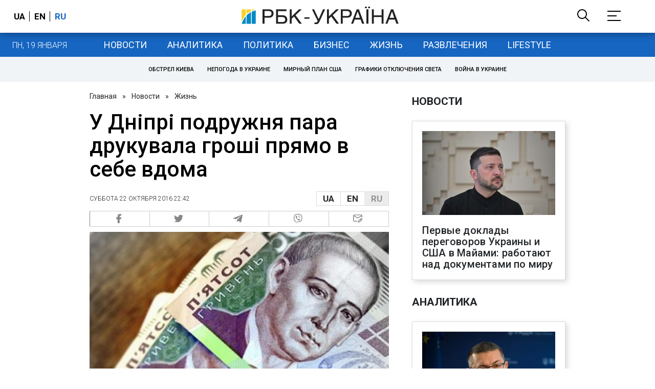

--- FILE ---
content_type: application/javascript; charset=utf-8
request_url: https://cdn.jsdelivr.net/npm/video.js@7.10.2/dist/video.min.js
body_size: 147103
content:
/**
 * @license
 * Video.js 7.10.2 <http://videojs.com/>
 * Copyright Brightcove, Inc. <https://www.brightcove.com/>
 * Available under Apache License Version 2.0
 * <https://github.com/videojs/video.js/blob/master/LICENSE>
 *
 * Includes vtt.js <https://github.com/mozilla/vtt.js>
 * Available under Apache License Version 2.0
 * <https://github.com/mozilla/vtt.js/blob/master/LICENSE>
 */
!function(e,t){"object"==typeof exports&&"undefined"!=typeof module?module.exports=t(require("global/window"),require("global/document")):"function"==typeof define&&define.amd?define(["global/window","global/document"],t):(e=e||self).videojs=t(e.window,e.document)}(this,function(T,d){"use strict";T=T&&Object.prototype.hasOwnProperty.call(T,"default")?T.default:T,d=d&&Object.prototype.hasOwnProperty.call(d,"default")?d.default:d;var h="7.10.2",l=[],e=function(o,u){return function(e,t,i){var n=u.levels[t],r=new RegExp("^("+n+")$");if("log"!==e&&i.unshift(e.toUpperCase()+":"),i.unshift(o+":"),l){l.push([].concat(i));var a=l.length-1e3;l.splice(0,0<a?a:0)}if(T.console){var s=T.console[e];s||"debug"!==e||(s=T.console.info||T.console.log),s&&n&&r.test(e)&&s[Array.isArray(i)?"apply":"call"](T.console,i)}}};var p=function t(i){function n(){for(var e=arguments.length,t=new Array(e),i=0;i<e;i++)t[i]=arguments[i];r("log",a,t)}var r,a="info";return r=e(i,n),n.createLogger=function(e){return t(i+": "+e)},n.levels={all:"debug|log|warn|error",off:"",debug:"debug|log|warn|error",info:"log|warn|error",warn:"warn|error",error:"error",DEFAULT:a},n.level=function(e){if("string"==typeof e){if(!n.levels.hasOwnProperty(e))throw new Error('"'+e+'" in not a valid log level');a=e}return a},(n.history=function(){return l?[].concat(l):[]}).filter=function(t){return(l||[]).filter(function(e){return new RegExp(".*"+t+".*").test(e[0])})},n.history.clear=function(){l&&(l.length=0)},n.history.disable=function(){null!==l&&(l.length=0,l=null)},n.history.enable=function(){null===l&&(l=[])},n.error=function(){for(var e=arguments.length,t=new Array(e),i=0;i<e;i++)t[i]=arguments[i];return r("error",a,t)},n.warn=function(){for(var e=arguments.length,t=new Array(e),i=0;i<e;i++)t[i]=arguments[i];return r("warn",a,t)},n.debug=function(){for(var e=arguments.length,t=new Array(e),i=0;i<e;i++)t[i]=arguments[i];return r("debug",a,t)},n}("VIDEOJS"),f=p.createLogger;function t(e){return e&&e.__esModule&&Object.prototype.hasOwnProperty.call(e,"default")?e.default:e}function i(e,t){return e(t={exports:{}},t.exports),t.exports}var m=i(function(e){function t(){return e.exports=t=Object.assign||function(e){for(var t=1;t<arguments.length;t++){var i=arguments[t];for(var n in i)Object.prototype.hasOwnProperty.call(i,n)&&(e[n]=i[n])}return e},t.apply(this,arguments)}e.exports=t}),n=Object.prototype.toString,a=function(e){return s(e)?Object.keys(e):[]};function r(t,i){a(t).forEach(function(e){return i(t[e],e)})}function g(i){for(var e=arguments.length,t=new Array(1<e?e-1:0),n=1;n<e;n++)t[n-1]=arguments[n];return Object.assign?m.apply(void 0,[i].concat(t)):(t.forEach(function(e){e&&r(e,function(e,t){i[t]=e})}),i)}function s(e){return!!e&&"object"==typeof e}function o(e){return s(e)&&"[object Object]"===n.call(e)&&e.constructor===Object}function u(e,t){if(!e||!t)return"";if("function"!=typeof T.getComputedStyle)return"";var i=T.getComputedStyle(e);return i?i.getPropertyValue(t)||i[t]:""}function c(e){return"string"==typeof e&&Boolean(e.trim())}function v(e){if(0<=e.indexOf(" "))throw new Error("class has illegal whitespace characters")}function y(){return d===T.document}function _(e){return s(e)&&1===e.nodeType}function b(){try{return T.parent!==T.self}catch(e){return!0}}function S(n){return function(e,t){if(!c(e))return d[n](null);c(t)&&(t=d.querySelector(t));var i=_(t)?t:d;return i[n]&&i[n](e)}}function k(e,i,t,n){void 0===e&&(e="div"),void 0===i&&(i={}),void 0===t&&(t={});var r=d.createElement(e);return Object.getOwnPropertyNames(i).forEach(function(e){var t=i[e];-1!==e.indexOf("aria-")||"role"===e||"type"===e?(p.warn("Setting attributes in the second argument of createEl()\nhas been deprecated. Use the third argument instead.\ncreateEl(type, properties, attributes). Attempting to set "+e+" to "+t+"."),r.setAttribute(e,t)):"textContent"===e?C(r,t):r[e]!==t&&(r[e]=t)}),Object.getOwnPropertyNames(t).forEach(function(e){r.setAttribute(e,t[e])}),n&&H(r,n),r}function C(e,t){return"undefined"==typeof e.textContent?e.innerText=t:e.textContent=t,e}function E(e,t){t.firstChild?t.insertBefore(e,t.firstChild):t.appendChild(e)}function w(e,t){return v(t),e.classList?e.classList.contains(t):function(e){return new RegExp("(^|\\s)"+e+"($|\\s)")}(t).test(e.className)}function I(e,t){return e.classList?e.classList.add(t):w(e,t)||(e.className=(e.className+" "+t).trim()),e}function A(e,t){return e.classList?e.classList.remove(t):(v(t),e.className=e.className.split(/\s+/).filter(function(e){return e!==t}).join(" ")),e}function x(e,t,i){var n=w(e,t);if("function"==typeof i&&(i=i(e,t)),"boolean"!=typeof i&&(i=!n),i!==n)return i?I(e,t):A(e,t),e}function P(i,n){Object.getOwnPropertyNames(n).forEach(function(e){var t=n[e];null===t||"undefined"==typeof t||!1===t?i.removeAttribute(e):i.setAttribute(e,!0===t?"":t)})}function L(e){var t={},i=",autoplay,controls,playsinline,loop,muted,default,defaultMuted,";if(e&&e.attributes&&0<e.attributes.length)for(var n=e.attributes,r=n.length-1;0<=r;r--){var a=n[r].name,s=n[r].value;"boolean"!=typeof e[a]&&-1===i.indexOf(","+a+",")||(s=null!==s),t[a]=s}return t}function O(e,t){return e.getAttribute(t)}function D(e,t,i){e.setAttribute(t,i)}function M(e,t){e.removeAttribute(t)}function R(){d.body.focus(),d.onselectstart=function(){return!1}}function N(){d.onselectstart=function(){return!0}}function U(e){if(e&&e.getBoundingClientRect&&e.parentNode){var t=e.getBoundingClientRect(),i={};return["bottom","height","left","right","top","width"].forEach(function(e){void 0!==t[e]&&(i[e]=t[e])}),i.height||(i.height=parseFloat(u(e,"height"))),i.width||(i.width=parseFloat(u(e,"width"))),i}}function F(e){if(!e||e&&!e.offsetParent)return{left:0,top:0,width:0,height:0};for(var t=e.offsetWidth,i=e.offsetHeight,n=0,r=0;n+=e.offsetLeft,r+=e.offsetTop,e=e.offsetParent;);return{left:n,top:r,width:t,height:i}}function B(e,t){var i={},n=F(t.target),r=F(e),a=r.width,s=r.height,o=t.offsetY-(r.top-n.top),u=t.offsetX-(r.left-n.left);return t.changedTouches&&(u=t.changedTouches[0].pageX-r.left,o=t.changedTouches[0].pageY+r.top),i.y=1-Math.max(0,Math.min(1,o/s)),i.x=Math.max(0,Math.min(1,u/a)),i}function j(e){return s(e)&&3===e.nodeType}function V(e){for(;e.firstChild;)e.removeChild(e.firstChild);return e}function q(e){return"function"==typeof e&&(e=e()),(Array.isArray(e)?e:[e]).map(function(e){return"function"==typeof e&&(e=e()),_(e)||j(e)?e:"string"==typeof e&&/\S/.test(e)?d.createTextNode(e):void 0}).filter(function(e){return e})}function H(t,e){return q(e).forEach(function(e){return t.appendChild(e)}),t}function W(e,t){return H(V(e),t)}function z(e){return void 0===e.button&&void 0===e.buttons||(0===e.button&&void 0===e.buttons||("mouseup"===e.type&&0===e.button&&0===e.buttons||0===e.button&&1===e.buttons))}var G,X=S("querySelector"),K=S("querySelectorAll"),Y=Object.freeze({__proto__:null,isReal:y,isEl:_,isInFrame:b,createEl:k,textContent:C,prependTo:E,hasClass:w,addClass:I,removeClass:A,toggleClass:x,setAttributes:P,getAttributes:L,getAttribute:O,setAttribute:D,removeAttribute:M,blockTextSelection:R,unblockTextSelection:N,getBoundingClientRect:U,findPosition:F,getPointerPosition:B,isTextNode:j,emptyEl:V,normalizeContent:q,appendContent:H,insertContent:W,isSingleLeftClick:z,$:X,$$:K}),$=!1,Q=function(){if(y()&&!1!==G.options.autoSetup){var e=Array.prototype.slice.call(d.getElementsByTagName("video")),t=Array.prototype.slice.call(d.getElementsByTagName("audio")),i=Array.prototype.slice.call(d.getElementsByTagName("video-js")),n=e.concat(t,i);if(n&&0<n.length)for(var r=0,a=n.length;r<a;r++){var s=n[r];if(!s||!s.getAttribute){J(1);break}void 0===s.player&&null!==s.getAttribute("data-setup")&&G(s)}else $||J(1)}};function J(e,t){t&&(G=t),T.setTimeout(Q,e)}function Z(){$=!0,T.removeEventListener("load",Z)}y()&&("complete"===d.readyState?Z():T.addEventListener("load",Z));function ee(e){var t=d.createElement("style");return t.className=e,t}function te(e,t){e.styleSheet?e.styleSheet.cssText=t:e.textContent=t}var ie,ne=3;function re(){return ne++}T.WeakMap||(ie=function(){function e(){this.vdata="vdata"+Math.floor(T.performance&&T.performance.now()||Date.now()),this.data={}}var t=e.prototype;return t.set=function(e,t){var i=e[this.vdata]||re();return e[this.vdata]||(e[this.vdata]=i),this.data[i]=t,this},t.get=function(e){var t=e[this.vdata];if(t)return this.data[t];p("We have no data for this element",e)},t.has=function(e){return e[this.vdata]in this.data},t.delete=function(e){var t=e[this.vdata];t&&(delete this.data[t],delete e[this.vdata])},e}());var ae,se=T.WeakMap?new WeakMap:new ie;function oe(e,t){if(se.has(e)){var i=se.get(e);0===i.handlers[t].length&&(delete i.handlers[t],e.removeEventListener?e.removeEventListener(t,i.dispatcher,!1):e.detachEvent&&e.detachEvent("on"+t,i.dispatcher)),Object.getOwnPropertyNames(i.handlers).length<=0&&(delete i.handlers,delete i.dispatcher,delete i.disabled),0===Object.getOwnPropertyNames(i).length&&se.delete(e)}}function ue(t,i,e,n){e.forEach(function(e){t(i,e,n)})}function le(e){if(e.fixed_)return e;function t(){return!0}function i(){return!1}if(!e||!e.isPropagationStopped){var n=e||T.event;for(var r in e={},n)"layerX"!==r&&"layerY"!==r&&"keyLocation"!==r&&"webkitMovementX"!==r&&"webkitMovementY"!==r&&("returnValue"===r&&n.preventDefault||(e[r]=n[r]));if(e.target||(e.target=e.srcElement||d),e.relatedTarget||(e.relatedTarget=e.fromElement===e.target?e.toElement:e.fromElement),e.preventDefault=function(){n.preventDefault&&n.preventDefault(),e.returnValue=!1,n.returnValue=!1,e.defaultPrevented=!0},e.defaultPrevented=!1,e.stopPropagation=function(){n.stopPropagation&&n.stopPropagation(),e.cancelBubble=!0,n.cancelBubble=!0,e.isPropagationStopped=t},e.isPropagationStopped=i,e.stopImmediatePropagation=function(){n.stopImmediatePropagation&&n.stopImmediatePropagation(),e.isImmediatePropagationStopped=t,e.stopPropagation()},e.isImmediatePropagationStopped=i,null!==e.clientX&&void 0!==e.clientX){var a=d.documentElement,s=d.body;e.pageX=e.clientX+(a&&a.scrollLeft||s&&s.scrollLeft||0)-(a&&a.clientLeft||s&&s.clientLeft||0),e.pageY=e.clientY+(a&&a.scrollTop||s&&s.scrollTop||0)-(a&&a.clientTop||s&&s.clientTop||0)}e.which=e.charCode||e.keyCode,null!==e.button&&void 0!==e.button&&(e.button=1&e.button?0:4&e.button?1:2&e.button?2:0)}return e.fixed_=!0,e}var ce=function(){if("boolean"!=typeof ae){ae=!1;try{var e=Object.defineProperty({},"passive",{get:function(){ae=!0}});T.addEventListener("test",null,e),T.removeEventListener("test",null,e)}catch(e){}}return ae},de=["touchstart","touchmove"];function he(s,e,t){if(Array.isArray(e))return ue(he,s,e,t);se.has(s)||se.set(s,{});var o=se.get(s);if(o.handlers||(o.handlers={}),o.handlers[e]||(o.handlers[e]=[]),t.guid||(t.guid=re()),o.handlers[e].push(t),o.dispatcher||(o.disabled=!1,o.dispatcher=function(e,t){if(!o.disabled){e=le(e);var i=o.handlers[e.type];if(i)for(var n=i.slice(0),r=0,a=n.length;r<a&&!e.isImmediatePropagationStopped();r++)try{n[r].call(s,e,t)}catch(e){p.error(e)}}}),1===o.handlers[e].length)if(s.addEventListener){var i=!1;ce()&&-1<de.indexOf(e)&&(i={passive:!0}),s.addEventListener(e,o.dispatcher,i)}else s.attachEvent&&s.attachEvent("on"+e,o.dispatcher)}function pe(e,t,i){if(se.has(e)){var n=se.get(e);if(n.handlers){if(Array.isArray(t))return ue(pe,e,t,i);var r=function(e,t){n.handlers[t]=[],oe(e,t)};if(void 0!==t){var a=n.handlers[t];if(a)if(i){if(i.guid)for(var s=0;s<a.length;s++)a[s].guid===i.guid&&a.splice(s--,1);oe(e,t)}else r(e,t)}else for(var o in n.handlers)Object.prototype.hasOwnProperty.call(n.handlers||{},o)&&r(e,o)}}}function fe(e,t,i){var n=se.has(e)?se.get(e):{},r=e.parentNode||e.ownerDocument;if("string"==typeof t?t={type:t,target:e}:t.target||(t.target=e),t=le(t),n.dispatcher&&n.dispatcher.call(e,t,i),r&&!t.isPropagationStopped()&&!0===t.bubbles)fe.call(null,r,t,i);else if(!r&&!t.defaultPrevented&&t.target&&t.target[t.type]){se.has(t.target)||se.set(t.target,{});var a=se.get(t.target);t.target[t.type]&&(a.disabled=!0,"function"==typeof t.target[t.type]&&t.target[t.type](),a.disabled=!1)}return!t.defaultPrevented}function me(e,t,i){if(Array.isArray(t))return ue(me,e,t,i);function n(){pe(e,t,n),i.apply(this,arguments)}n.guid=i.guid=i.guid||re(),he(e,t,n)}function ge(e,t,i){function n(){pe(e,t,n),i.apply(this,arguments)}n.guid=i.guid=i.guid||re(),he(e,t,n)}function ve(e,t,i){t.guid||(t.guid=re());var n=t.bind(e);return n.guid=i?i+"_"+t.guid:t.guid,n}function ye(t,i){var n=T.performance.now();return function(){var e=T.performance.now();i<=e-n&&(t.apply(void 0,arguments),n=e)}}function _e(){}var be,Te=Object.freeze({__proto__:null,fixEvent:le,on:he,off:pe,trigger:fe,one:me,any:ge});_e.prototype.allowedEvents_={},_e.prototype.addEventListener=_e.prototype.on=function(e,t){var i=this.addEventListener;this.addEventListener=function(){},he(this,e,t),this.addEventListener=i},_e.prototype.removeEventListener=_e.prototype.off=function(e,t){pe(this,e,t)},_e.prototype.one=function(e,t){var i=this.addEventListener;this.addEventListener=function(){},me(this,e,t),this.addEventListener=i},_e.prototype.any=function(e,t){var i=this.addEventListener;this.addEventListener=function(){},ge(this,e,t),this.addEventListener=i},_e.prototype.dispatchEvent=_e.prototype.trigger=function(e){var t=e.type||e;"string"==typeof e&&(e={type:t}),e=le(e),this.allowedEvents_[t]&&this["on"+t]&&this["on"+t](e),fe(this,e)},_e.prototype.queueTrigger=function(e){var t=this;be=be||new Map;var i=e.type||e,n=be.get(this);n||(n=new Map,be.set(this,n));var r=n.get(i);n.delete(i),T.clearTimeout(r);var a=T.setTimeout(function(){0===n.size&&(n=null,be.delete(t)),t.trigger(e)},0);n.set(i,a)};function Se(e){return"string"==typeof e&&/\S/.test(e)||Array.isArray(e)&&!!e.length}function ke(e){if(!e.nodeName&&!Ae(e))throw new Error("Invalid target; must be a DOM node or evented object.")}function Ce(e){if(!Se(e))throw new Error("Invalid event type; must be a non-empty string or array.")}function Ee(e){if("function"!=typeof e)throw new Error("Invalid listener; must be a function.")}function we(e,t){var i,n,r,a=t.length<3||t[0]===e||t[0]===e.eventBusEl_;return r=a?(i=e.eventBusEl_,3<=t.length&&t.shift(),n=t[0],t[1]):(i=t[0],n=t[1],t[2]),ke(i),Ce(n),Ee(r),{isTargetingSelf:a,target:i,type:n,listener:r=ve(e,r)}}function Ie(e,t,i,n){ke(e),e.nodeName?Te[t](e,i,n):e[t](i,n)}var Ae=function(t){return t instanceof _e||!!t.eventBusEl_&&["on","one","off","trigger"].every(function(e){return"function"==typeof t[e]})},xe={on:function(){for(var e=this,t=arguments.length,i=new Array(t),n=0;n<t;n++)i[n]=arguments[n];var r=we(this,i),a=r.isTargetingSelf,s=r.target,o=r.type,u=r.listener;if(Ie(s,"on",o,u),!a){var l=function(){return e.off(s,o,u)};l.guid=u.guid;var c=function(){return e.off("dispose",l)};c.guid=u.guid,Ie(this,"on","dispose",l),Ie(s,"on","dispose",c)}},one:function(){for(var r=this,e=arguments.length,t=new Array(e),i=0;i<e;i++)t[i]=arguments[i];var n=we(this,t),a=n.isTargetingSelf,s=n.target,o=n.type,u=n.listener;if(a)Ie(s,"one",o,u);else{var l=function e(){r.off(s,o,e);for(var t=arguments.length,i=new Array(t),n=0;n<t;n++)i[n]=arguments[n];u.apply(null,i)};l.guid=u.guid,Ie(s,"one",o,l)}},any:function(){for(var r=this,e=arguments.length,t=new Array(e),i=0;i<e;i++)t[i]=arguments[i];var n=we(this,t),a=n.isTargetingSelf,s=n.target,o=n.type,u=n.listener;if(a)Ie(s,"any",o,u);else{var l=function e(){r.off(s,o,e);for(var t=arguments.length,i=new Array(t),n=0;n<t;n++)i[n]=arguments[n];u.apply(null,i)};l.guid=u.guid,Ie(s,"any",o,l)}},off:function(e,t,i){if(!e||Se(e))pe(this.eventBusEl_,e,t);else{var n=e,r=t;ke(n),Ce(r),Ee(i),i=ve(this,i),this.off("dispose",i),n.nodeName?(pe(n,r,i),pe(n,"dispose",i)):Ae(n)&&(n.off(r,i),n.off("dispose",i))}},trigger:function(e,t){return fe(this.eventBusEl_,e,t)}};function Pe(e,t){void 0===t&&(t={});var i=t.eventBusKey;if(i){if(!e[i].nodeName)throw new Error('The eventBusKey "'+i+'" does not refer to an element.');e.eventBusEl_=e[i]}else e.eventBusEl_=k("span",{className:"vjs-event-bus"});return g(e,xe),e.eventedCallbacks&&e.eventedCallbacks.forEach(function(e){e()}),e.on("dispose",function(){e.off(),T.setTimeout(function(){e.eventBusEl_=null},0)}),e}var Le={state:{},setState:function(e){var i,n=this;return"function"==typeof e&&(e=e()),r(e,function(e,t){n.state[t]!==e&&((i=i||{})[t]={from:n.state[t],to:e}),n.state[t]=e}),i&&Ae(this)&&this.trigger({changes:i,type:"statechanged"}),i}};function Oe(e,t){return g(e,Le),e.state=g({},e.state,t),"function"==typeof e.handleStateChanged&&Ae(e)&&e.on("statechanged",e.handleStateChanged),e}function De(e){return"string"!=typeof e?e:e.replace(/./,function(e){return e.toLowerCase()})}function Me(e){return"string"!=typeof e?e:e.replace(/./,function(e){return e.toUpperCase()})}function Re(){for(var i={},e=arguments.length,t=new Array(e),n=0;n<e;n++)t[n]=arguments[n];return t.forEach(function(e){e&&r(e,function(e,t){o(e)?(o(i[t])||(i[t]={}),i[t]=Re(i[t],e)):i[t]=e})}),i}var Ne=function(){function e(){this.map_={}}var t=e.prototype;return t.has=function(e){return e in this.map_},t.delete=function(e){var t=this.has(e);return delete this.map_[e],t},t.set=function(e,t){return this.set_[e]=t,this},t.forEach=function(e,t){for(var i in this.map_)e.call(t,this.map_[i],i,this)},e}(),Ue=T.Map?T.Map:Ne,Fe=function(){function e(){this.set_={}}var t=e.prototype;return t.has=function(e){return e in this.set_},t.delete=function(e){var t=this.has(e);return delete this.set_[e],t},t.add=function(e){return this.set_[e]=1,this},t.forEach=function(e,t){for(var i in this.set_)e.call(t,i,i,this)},e}(),Be=T.Set?T.Set:Fe,je=function(){function l(e,t,i){if(!e&&this.play?this.player_=e=this:this.player_=e,this.isDisposed_=!1,this.parentComponent_=null,this.options_=Re({},this.options_),t=this.options_=Re(this.options_,t),this.id_=t.id||t.el&&t.el.id,!this.id_){var n=e&&e.id&&e.id()||"no_player";this.id_=n+"_component_"+re()}this.name_=t.name||null,t.el?this.el_=t.el:!1!==t.createEl&&(this.el_=this.createEl()),!1!==t.evented&&Pe(this,{eventBusKey:this.el_?"el_":null}),Oe(this,this.constructor.defaultState),this.children_=[],this.childIndex_={},this.childNameIndex_={},this.setTimeoutIds_=new Be,this.setIntervalIds_=new Be,this.rafIds_=new Be,this.namedRafs_=new Ue,(this.clearingTimersOnDispose_=!1)!==t.initChildren&&this.initChildren(),this.ready(i),!1!==t.reportTouchActivity&&this.enableTouchActivity()}var e=l.prototype;return e.dispose=function(){if(!this.isDisposed_){if(this.trigger({type:"dispose",bubbles:!1}),this.isDisposed_=!0,this.children_)for(var e=this.children_.length-1;0<=e;e--)this.children_[e].dispose&&this.children_[e].dispose();this.children_=null,this.childIndex_=null,this.childNameIndex_=null,this.parentComponent_=null,this.el_&&(this.el_.parentNode&&this.el_.parentNode.removeChild(this.el_),se.has(this.el_)&&se.delete(this.el_),this.el_=null),this.player_=null}},e.isDisposed=function(){return Boolean(this.isDisposed_)},e.player=function(){return this.player_},e.options=function(e){return e&&(this.options_=Re(this.options_,e)),this.options_},e.el=function(){return this.el_},e.createEl=function(e,t,i){return k(e,t,i)},e.localize=function(e,r,t){void 0===t&&(t=e);var i=this.player_.language&&this.player_.language(),n=this.player_.languages&&this.player_.languages(),a=n&&n[i],s=i&&i.split("-")[0],o=n&&n[s],u=t;return a&&a[e]?u=a[e]:o&&o[e]&&(u=o[e]),r&&(u=u.replace(/\{(\d+)\}/g,function(e,t){var i=r[t-1],n=i;return"undefined"==typeof i&&(n=e),n})),u},e.contentEl=function(){return this.contentEl_||this.el_},e.id=function(){return this.id_},e.name=function(){return this.name_},e.children=function(){return this.children_},e.getChildById=function(e){return this.childIndex_[e]},e.getChild=function(e){if(e)return this.childNameIndex_[e]},e.getDescendant=function(){for(var e=arguments.length,t=new Array(e),i=0;i<e;i++)t[i]=arguments[i];t=t.reduce(function(e,t){return e.concat(t)},[]);for(var n=this,r=0;r<t.length;r++)if(!(n=n.getChild(t[r]))||!n.getChild)return;return n},e.addChild=function(e,t,i){var n,r;if(void 0===t&&(t={}),void 0===i&&(i=this.children_.length),"string"==typeof e){r=Me(e);var a=t.componentClass||r;t.name=r;var s=l.getComponent(a);if(!s)throw new Error("Component "+a+" does not exist");if("function"!=typeof s)return null;n=new s(this.player_||this,t)}else n=e;if(n.parentComponent_&&n.parentComponent_.removeChild(n),this.children_.splice(i,0,n),n.parentComponent_=this,"function"==typeof n.id&&(this.childIndex_[n.id()]=n),(r=r||n.name&&Me(n.name()))&&(this.childNameIndex_[r]=n,this.childNameIndex_[De(r)]=n),"function"==typeof n.el&&n.el()){var o=null;this.children_[i+1]&&(this.children_[i+1].el_?o=this.children_[i+1].el_:_(this.children_[i+1])&&(o=this.children_[i+1])),this.contentEl().insertBefore(n.el(),o)}return n},e.removeChild=function(e){if("string"==typeof e&&(e=this.getChild(e)),e&&this.children_){for(var t=!1,i=this.children_.length-1;0<=i;i--)if(this.children_[i]===e){t=!0,this.children_.splice(i,1);break}if(t){e.parentComponent_=null,this.childIndex_[e.id()]=null,this.childNameIndex_[Me(e.name())]=null,this.childNameIndex_[De(e.name())]=null;var n=e.el();n&&n.parentNode===this.contentEl()&&this.contentEl().removeChild(e.el())}}},e.initChildren=function(){var r=this,n=this.options_.children;if(n){var e,a=this.options_,i=l.getComponent("Tech");(e=Array.isArray(n)?n:Object.keys(n)).concat(Object.keys(this.options_).filter(function(t){return!e.some(function(e){return"string"==typeof e?t===e:t===e.name})})).map(function(e){var t,i;return i="string"==typeof e?n[t=e]||r.options_[t]||{}:(t=e.name,e),{name:t,opts:i}}).filter(function(e){var t=l.getComponent(e.opts.componentClass||Me(e.name));return t&&!i.isTech(t)}).forEach(function(e){var t=e.name,i=e.opts;if(void 0!==a[t]&&(i=a[t]),!1!==i){!0===i&&(i={}),i.playerOptions=r.options_.playerOptions;var n=r.addChild(t,i);n&&(r[t]=n)}})}},e.buildCSSClass=function(){return""},e.ready=function(e,t){if(void 0===t&&(t=!1),e)return this.isReady_?void(t?e.call(this):this.setTimeout(e,1)):(this.readyQueue_=this.readyQueue_||[],void this.readyQueue_.push(e))},e.triggerReady=function(){this.isReady_=!0,this.setTimeout(function(){var e=this.readyQueue_;this.readyQueue_=[],e&&0<e.length&&e.forEach(function(e){e.call(this)},this),this.trigger("ready")},1)},e.$=function(e,t){return X(e,t||this.contentEl())},e.$$=function(e,t){return K(e,t||this.contentEl())},e.hasClass=function(e){return w(this.el_,e)},e.addClass=function(e){I(this.el_,e)},e.removeClass=function(e){A(this.el_,e)},e.toggleClass=function(e,t){x(this.el_,e,t)},e.show=function(){this.removeClass("vjs-hidden")},e.hide=function(){this.addClass("vjs-hidden")},e.lockShowing=function(){this.addClass("vjs-lock-showing")},e.unlockShowing=function(){this.removeClass("vjs-lock-showing")},e.getAttribute=function(e){return O(this.el_,e)},e.setAttribute=function(e,t){D(this.el_,e,t)},e.removeAttribute=function(e){M(this.el_,e)},e.width=function(e,t){return this.dimension("width",e,t)},e.height=function(e,t){return this.dimension("height",e,t)},e.dimensions=function(e,t){this.width(e,!0),this.height(t)},e.dimension=function(e,t,i){if(void 0!==t)return null!==t&&t==t||(t=0),-1!==(""+t).indexOf("%")||-1!==(""+t).indexOf("px")?this.el_.style[e]=t:this.el_.style[e]="auto"===t?"":t+"px",void(i||this.trigger("componentresize"));if(!this.el_)return 0;var n=this.el_.style[e],r=n.indexOf("px");return-1!==r?parseInt(n.slice(0,r),10):parseInt(this.el_["offset"+Me(e)],10)},e.currentDimension=function(e){var t=0;if("width"!==e&&"height"!==e)throw new Error("currentDimension only accepts width or height value");if(t=u(this.el_,e),0===(t=parseFloat(t))||isNaN(t)){var i="offset"+Me(e);t=this.el_[i]}return t},e.currentDimensions=function(){return{width:this.currentDimension("width"),height:this.currentDimension("height")}},e.currentWidth=function(){return this.currentDimension("width")},e.currentHeight=function(){return this.currentDimension("height")},e.focus=function(){this.el_.focus()},e.blur=function(){this.el_.blur()},e.handleKeyDown=function(e){this.player_&&(e.stopPropagation(),this.player_.handleKeyDown(e))},e.handleKeyPress=function(e){this.handleKeyDown(e)},e.emitTapEvents=function(){var n,t=0,r=null;this.on("touchstart",function(e){1===e.touches.length&&(r={pageX:e.touches[0].pageX,pageY:e.touches[0].pageY},t=T.performance.now(),n=!0)}),this.on("touchmove",function(e){if(1<e.touches.length)n=!1;else if(r){var t=e.touches[0].pageX-r.pageX,i=e.touches[0].pageY-r.pageY;10<Math.sqrt(t*t+i*i)&&(n=!1)}});function e(){n=!1}this.on("touchleave",e),this.on("touchcancel",e),this.on("touchend",function(e){!(r=null)===n&&T.performance.now()-t<200&&(e.preventDefault(),this.trigger("tap"))})},e.enableTouchActivity=function(){if(this.player()&&this.player().reportUserActivity){var t,i=ve(this.player(),this.player().reportUserActivity);this.on("touchstart",function(){i(),this.clearInterval(t),t=this.setInterval(i,250)});var e=function(e){i(),this.clearInterval(t)};this.on("touchmove",i),this.on("touchend",e),this.on("touchcancel",e)}},e.setTimeout=function(e,t){var i,n=this;return e=ve(this,e),this.clearTimersOnDispose_(),i=T.setTimeout(function(){n.setTimeoutIds_.has(i)&&n.setTimeoutIds_.delete(i),e()},t),this.setTimeoutIds_.add(i),i},e.clearTimeout=function(e){return this.setTimeoutIds_.has(e)&&(this.setTimeoutIds_.delete(e),T.clearTimeout(e)),e},e.setInterval=function(e,t){e=ve(this,e),this.clearTimersOnDispose_();var i=T.setInterval(e,t);return this.setIntervalIds_.add(i),i},e.clearInterval=function(e){return this.setIntervalIds_.has(e)&&(this.setIntervalIds_.delete(e),T.clearInterval(e)),e},e.requestAnimationFrame=function(e){var t,i=this;return this.supportsRaf_?(this.clearTimersOnDispose_(),e=ve(this,e),t=T.requestAnimationFrame(function(){i.rafIds_.has(t)&&i.rafIds_.delete(t),e()}),this.rafIds_.add(t),t):this.setTimeout(e,1e3/60)},e.requestNamedAnimationFrame=function(e,t){var i=this;if(!this.namedRafs_.has(e)){this.clearTimersOnDispose_(),t=ve(this,t);var n=this.requestAnimationFrame(function(){t(),i.namedRafs_.has(e)&&i.namedRafs_.delete(e)});return this.namedRafs_.set(e,n),e}},e.cancelNamedAnimationFrame=function(e){this.namedRafs_.has(e)&&(this.cancelAnimationFrame(this.namedRafs_.get(e)),this.namedRafs_.delete(e))},e.cancelAnimationFrame=function(e){return this.supportsRaf_?(this.rafIds_.has(e)&&(this.rafIds_.delete(e),T.cancelAnimationFrame(e)),e):this.clearTimeout(e)},e.clearTimersOnDispose_=function(){var n=this;this.clearingTimersOnDispose_||(this.clearingTimersOnDispose_=!0,this.one("dispose",function(){[["namedRafs_","cancelNamedAnimationFrame"],["rafIds_","cancelAnimationFrame"],["setTimeoutIds_","clearTimeout"],["setIntervalIds_","clearInterval"]].forEach(function(e){var t=e[0],i=e[1];n[t].forEach(function(e,t){return n[i](t)})}),n.clearingTimersOnDispose_=!1}))},l.registerComponent=function(e,t){if("string"!=typeof e||!e)throw new Error('Illegal component name, "'+e+'"; must be a non-empty string.');var i,n=l.getComponent("Tech"),r=n&&n.isTech(t),a=l===t||l.prototype.isPrototypeOf(t.prototype);if(r||!a)throw i=r?"techs must be registered using Tech.registerTech()":"must be a Component subclass",new Error('Illegal component, "'+e+'"; '+i+".");e=Me(e),l.components_||(l.components_={});var s=l.getComponent("Player");if("Player"===e&&s&&s.players){var o=s.players,u=Object.keys(o);if(o&&0<u.length&&u.map(function(e){return o[e]}).every(Boolean))throw new Error("Can not register Player component after player has been created.")}return l.components_[e]=t,l.components_[De(e)]=t},l.getComponent=function(e){if(e&&l.components_)return l.components_[e]},l}();je.prototype.supportsRaf_="function"==typeof T.requestAnimationFrame&&"function"==typeof T.cancelAnimationFrame,je.registerComponent("Component",je);var Ve=function(e){if(void 0===e)throw new ReferenceError("this hasn't been initialised - super() hasn't been called");return e};i(function(t){function i(e){return"function"==typeof Symbol&&"symbol"==typeof Symbol.iterator?t.exports=i=function(e){return typeof e}:t.exports=i=function(e){return e&&"function"==typeof Symbol&&e.constructor===Symbol&&e!==Symbol.prototype?"symbol":typeof e},i(e)}t.exports=i}),i(function(t){function i(e){return t.exports=i=Object.setPrototypeOf?Object.getPrototypeOf:function(e){return e.__proto__||Object.getPrototypeOf(e)},i(e)}t.exports=i});var qe,He,We,ze,Ge=function(e,t){e.prototype=Object.create(t.prototype),(e.prototype.constructor=e).__proto__=t},Xe=T.navigator&&T.navigator.userAgent||"",Ke=/AppleWebKit\/([\d.]+)/i.exec(Xe),Ye=Ke?parseFloat(Ke.pop()):null,$e=/iPod/i.test(Xe),Qe=(qe=Xe.match(/OS (\d+)_/i))&&qe[1]?qe[1]:null,Je=/Android/i.test(Xe),Ze=function(){var e=Xe.match(/Android (\d+)(?:\.(\d+))?(?:\.(\d+))*/i);if(!e)return null;var t=e[1]&&parseFloat(e[1]),i=e[2]&&parseFloat(e[2]);return t&&i?parseFloat(e[1]+"."+e[2]):t||null}(),et=Je&&Ze<5&&Ye<537,tt=/Firefox/i.test(Xe),it=/Edg/i.test(Xe),nt=!it&&(/Chrome/i.test(Xe)||/CriOS/i.test(Xe)),rt=(He=Xe.match(/(Chrome|CriOS)\/(\d+)/))&&He[2]?parseFloat(He[2]):null,at=(We=/MSIE\s(\d+)\.\d/.exec(Xe),!(ze=We&&parseFloat(We[1]))&&/Trident\/7.0/i.test(Xe)&&/rv:11.0/.test(Xe)&&(ze=11),ze),st=/Safari/i.test(Xe)&&!nt&&!Je&&!it,ot=/Windows/i.test(Xe),ut=y()&&("ontouchstart"in T||T.navigator.maxTouchPoints||T.DocumentTouch&&T.document instanceof T.DocumentTouch),lt=/iPad/i.test(Xe)||st&&ut&&!/iPhone/i.test(Xe),ct=/iPhone/i.test(Xe)&&!lt,dt=ct||lt||$e,ht=(st||dt)&&!nt,pt=Object.freeze({__proto__:null,IS_IPOD:$e,IOS_VERSION:Qe,IS_ANDROID:Je,ANDROID_VERSION:Ze,IS_NATIVE_ANDROID:et,IS_FIREFOX:tt,IS_EDGE:it,IS_CHROME:nt,CHROME_VERSION:rt,IE_VERSION:at,IS_SAFARI:st,IS_WINDOWS:ot,TOUCH_ENABLED:ut,IS_IPAD:lt,IS_IPHONE:ct,IS_IOS:dt,IS_ANY_SAFARI:ht});function ft(e,t,i,n){return function(e,t,i){if("number"!=typeof t||t<0||i<t)throw new Error("Failed to execute '"+e+"' on 'TimeRanges': The index provided ("+t+") is non-numeric or out of bounds (0-"+i+").")}(e,n,i.length-1),i[n][t]}function mt(e){return void 0===e||0===e.length?{length:0,start:function(){throw new Error("This TimeRanges object is empty")},end:function(){throw new Error("This TimeRanges object is empty")}}:{length:e.length,start:ft.bind(null,"start",0,e),end:ft.bind(null,"end",1,e)}}function gt(e,t){return Array.isArray(e)?mt(e):void 0===e||void 0===t?mt():mt([[e,t]])}function vt(e,t){var i,n,r=0;if(!t)return 0;e&&e.length||(e=gt(0,0));for(var a=0;a<e.length;a++)i=e.start(a),t<(n=e.end(a))&&(n=t),r+=n-i;return r/t}for(var yt,_t={prefixed:!0},bt=[["requestFullscreen","exitFullscreen","fullscreenElement","fullscreenEnabled","fullscreenchange","fullscreenerror","fullscreen"],["webkitRequestFullscreen","webkitExitFullscreen","webkitFullscreenElement","webkitFullscreenEnabled","webkitfullscreenchange","webkitfullscreenerror","-webkit-full-screen"],["mozRequestFullScreen","mozCancelFullScreen","mozFullScreenElement","mozFullScreenEnabled","mozfullscreenchange","mozfullscreenerror","-moz-full-screen"],["msRequestFullscreen","msExitFullscreen","msFullscreenElement","msFullscreenEnabled","MSFullscreenChange","MSFullscreenError","-ms-fullscreen"]],Tt=bt[0],St=0;St<bt.length;St++)if(bt[St][1]in d){yt=bt[St];break}if(yt){for(var kt=0;kt<yt.length;kt++)_t[Tt[kt]]=yt[kt];_t.prefixed=yt[0]!==Tt[0]}function Ct(e){if(e instanceof Ct)return e;"number"==typeof e?this.code=e:"string"==typeof e?this.message=e:s(e)&&("number"==typeof e.code&&(this.code=e.code),g(this,e)),this.message||(this.message=Ct.defaultMessages[this.code]||"")}Ct.prototype.code=0,Ct.prototype.message="",Ct.prototype.status=null,Ct.errorTypes=["MEDIA_ERR_CUSTOM","MEDIA_ERR_ABORTED","MEDIA_ERR_NETWORK","MEDIA_ERR_DECODE","MEDIA_ERR_SRC_NOT_SUPPORTED","MEDIA_ERR_ENCRYPTED"],Ct.defaultMessages={1:"You aborted the media playback",2:"A network error caused the media download to fail part-way.",3:"The media playback was aborted due to a corruption problem or because the media used features your browser did not support.",4:"The media could not be loaded, either because the server or network failed or because the format is not supported.",5:"The media is encrypted and we do not have the keys to decrypt it."};for(var Et=0;Et<Ct.errorTypes.length;Et++)Ct[Ct.errorTypes[Et]]=Et,Ct.prototype[Ct.errorTypes[Et]]=Et;var wt=function(e,t){var i,n=null;try{i=JSON.parse(e,t)}catch(e){n=e}return[n,i]};function It(e){return null!=e&&"function"==typeof e.then}function At(e){It(e)&&e.then(null,function(e){})}function xt(n){return["kind","label","language","id","inBandMetadataTrackDispatchType","mode","src"].reduce(function(e,t,i){return n[t]&&(e[t]=n[t]),e},{cues:n.cues&&Array.prototype.map.call(n.cues,function(e){return{startTime:e.startTime,endTime:e.endTime,text:e.text,id:e.id}})})}var Pt=function(e){var t=e.$$("track"),i=Array.prototype.map.call(t,function(e){return e.track});return Array.prototype.map.call(t,function(e){var t=xt(e.track);return e.src&&(t.src=e.src),t}).concat(Array.prototype.filter.call(e.textTracks(),function(e){return-1===i.indexOf(e)}).map(xt))},Lt=function(e,i){return e.forEach(function(e){var t=i.addRemoteTextTrack(e).track;!e.src&&e.cues&&e.cues.forEach(function(e){return t.addCue(e)})}),i.textTracks()},Ot=i(function(e,t){function i(e){if(e&&"object"==typeof e){var t=e.which||e.keyCode||e.charCode;t&&(e=t)}if("number"==typeof e)return s[e];var i,n=String(e);return(i=r[n.toLowerCase()])?i:(i=a[n.toLowerCase()])||(1===n.length?n.charCodeAt(0):void 0)}i.isEventKey=function(e,t){if(e&&"object"==typeof e){var i=e.which||e.keyCode||e.charCode;if(null==i)return!1;if("string"==typeof t){var n;if(n=r[t.toLowerCase()])return n===i;if(n=a[t.toLowerCase()])return n===i}else if("number"==typeof t)return t===i;return!1}};var r=(t=e.exports=i).code=t.codes={backspace:8,tab:9,enter:13,shift:16,ctrl:17,alt:18,"pause/break":19,"caps lock":20,esc:27,space:32,"page up":33,"page down":34,end:35,home:36,left:37,up:38,right:39,down:40,insert:45,delete:46,command:91,"left command":91,"right command":93,"numpad *":106,"numpad +":107,"numpad -":109,"numpad .":110,"numpad /":111,"num lock":144,"scroll lock":145,"my computer":182,"my calculator":183,";":186,"=":187,",":188,"-":189,".":190,"/":191,"`":192,"[":219,"\\":220,"]":221,"'":222},a=t.aliases={windows:91,"⇧":16,"⌥":18,"⌃":17,"⌘":91,ctl:17,control:17,option:18,pause:19,break:19,caps:20,return:13,escape:27,spc:32,spacebar:32,pgup:33,pgdn:34,ins:45,del:46,cmd:91};for(n=97;n<123;n++)r[String.fromCharCode(n)]=n-32;for(var n=48;n<58;n++)r[n-48]=n;for(n=1;n<13;n++)r["f"+n]=n+111;for(n=0;n<10;n++)r["numpad "+n]=n+96;var s=t.names=t.title={};for(n in r)s[r[n]]=n;for(var o in a)r[o]=a[o]}),Dt=(Ot.code,Ot.codes,Ot.aliases,Ot.names,Ot.title,"vjs-modal-dialog"),Mt=function(n){function e(e,t){var i;return(i=n.call(this,e,t)||this).opened_=i.hasBeenOpened_=i.hasBeenFilled_=!1,i.closeable(!i.options_.uncloseable),i.content(i.options_.content),i.contentEl_=k("div",{className:Dt+"-content"},{role:"document"}),i.descEl_=k("p",{className:Dt+"-description vjs-control-text",id:i.el().getAttribute("aria-describedby")}),C(i.descEl_,i.description()),i.el_.appendChild(i.descEl_),i.el_.appendChild(i.contentEl_),i}Ge(e,n);var t=e.prototype;return t.createEl=function(){return n.prototype.createEl.call(this,"div",{className:this.buildCSSClass(),tabIndex:-1},{"aria-describedby":this.id()+"_description","aria-hidden":"true","aria-label":this.label(),role:"dialog"})},t.dispose=function(){this.contentEl_=null,this.descEl_=null,this.previouslyActiveEl_=null,n.prototype.dispose.call(this)},t.buildCSSClass=function(){return Dt+" vjs-hidden "+n.prototype.buildCSSClass.call(this)},t.label=function(){return this.localize(this.options_.label||"Modal Window")},t.description=function(){var e=this.options_.description||this.localize("This is a modal window.");return this.closeable()&&(e+=" "+this.localize("This modal can be closed by pressing the Escape key or activating the close button.")),e},t.open=function(){if(!this.opened_){var e=this.player();this.trigger("beforemodalopen"),this.opened_=!0,!this.options_.fillAlways&&(this.hasBeenOpened_||this.hasBeenFilled_)||this.fill(),this.wasPlaying_=!e.paused(),this.options_.pauseOnOpen&&this.wasPlaying_&&e.pause(),this.on("keydown",this.handleKeyDown),this.hadControls_=e.controls(),e.controls(!1),this.show(),this.conditionalFocus_(),this.el().setAttribute("aria-hidden","false"),this.trigger("modalopen"),this.hasBeenOpened_=!0}},t.opened=function(e){return"boolean"==typeof e&&this[e?"open":"close"](),this.opened_},t.close=function(){if(this.opened_){var e=this.player();this.trigger("beforemodalclose"),this.opened_=!1,this.wasPlaying_&&this.options_.pauseOnOpen&&e.play(),this.off("keydown",this.handleKeyDown),this.hadControls_&&e.controls(!0),this.hide(),this.el().setAttribute("aria-hidden","true"),this.trigger("modalclose"),this.conditionalBlur_(),this.options_.temporary&&this.dispose()}},t.closeable=function(e){if("boolean"==typeof e){var t=this.closeable_=!!e,i=this.getChild("closeButton");if(t&&!i){var n=this.contentEl_;this.contentEl_=this.el_,i=this.addChild("closeButton",{controlText:"Close Modal Dialog"}),this.contentEl_=n,this.on(i,"close",this.close)}!t&&i&&(this.off(i,"close",this.close),this.removeChild(i),i.dispose())}return this.closeable_},t.fill=function(){this.fillWith(this.content())},t.fillWith=function(e){var t=this.contentEl(),i=t.parentNode,n=t.nextSibling;this.trigger("beforemodalfill"),this.hasBeenFilled_=!0,i.removeChild(t),this.empty(),W(t,e),this.trigger("modalfill"),n?i.insertBefore(t,n):i.appendChild(t);var r=this.getChild("closeButton");r&&i.appendChild(r.el_)},t.empty=function(){this.trigger("beforemodalempty"),V(this.contentEl()),this.trigger("modalempty")},t.content=function(e){return"undefined"!=typeof e&&(this.content_=e),this.content_},t.conditionalFocus_=function(){var e=d.activeElement,t=this.player_.el_;this.previouslyActiveEl_=null,!t.contains(e)&&t!==e||(this.previouslyActiveEl_=e,this.focus())},t.conditionalBlur_=function(){this.previouslyActiveEl_&&(this.previouslyActiveEl_.focus(),this.previouslyActiveEl_=null)},t.handleKeyDown=function(e){if(e.stopPropagation(),Ot.isEventKey(e,"Escape")&&this.closeable())return e.preventDefault(),void this.close();if(Ot.isEventKey(e,"Tab")){for(var t,i=this.focusableEls_(),n=this.el_.querySelector(":focus"),r=0;r<i.length;r++)if(n===i[r]){t=r;break}d.activeElement===this.el_&&(t=0),e.shiftKey&&0===t?(i[i.length-1].focus(),e.preventDefault()):e.shiftKey||t!==i.length-1||(i[0].focus(),e.preventDefault())}},t.focusableEls_=function(){var e=this.el_.querySelectorAll("*");return Array.prototype.filter.call(e,function(e){return(e instanceof T.HTMLAnchorElement||e instanceof T.HTMLAreaElement)&&e.hasAttribute("href")||(e instanceof T.HTMLInputElement||e instanceof T.HTMLSelectElement||e instanceof T.HTMLTextAreaElement||e instanceof T.HTMLButtonElement)&&!e.hasAttribute("disabled")||e instanceof T.HTMLIFrameElement||e instanceof T.HTMLObjectElement||e instanceof T.HTMLEmbedElement||e.hasAttribute("tabindex")&&-1!==e.getAttribute("tabindex")||e.hasAttribute("contenteditable")})},e}(je);Mt.prototype.options_={pauseOnOpen:!0,temporary:!0},je.registerComponent("ModalDialog",Mt);var Rt=function(n){function e(e){var t;void 0===e&&(e=[]),(t=n.call(this)||this).tracks_=[],Object.defineProperty(Ve(t),"length",{get:function(){return this.tracks_.length}});for(var i=0;i<e.length;i++)t.addTrack(e[i]);return t}Ge(e,n);var t=e.prototype;return t.addTrack=function(e){var t=this.tracks_.length;""+t in this||Object.defineProperty(this,t,{get:function(){return this.tracks_[t]}}),-1===this.tracks_.indexOf(e)&&(this.tracks_.push(e),this.trigger({track:e,type:"addtrack",target:this}))},t.removeTrack=function(e){for(var t,i=0,n=this.length;i<n;i++)if(this[i]===e){(t=this[i]).off&&t.off(),this.tracks_.splice(i,1);break}t&&this.trigger({track:t,type:"removetrack",target:this})},t.getTrackById=function(e){for(var t=null,i=0,n=this.length;i<n;i++){var r=this[i];if(r.id===e){t=r;break}}return t},e}(_e);for(var Nt in Rt.prototype.allowedEvents_={change:"change",addtrack:"addtrack",removetrack:"removetrack"},Rt.prototype.allowedEvents_)Rt.prototype["on"+Nt]=null;function Ut(e,t){for(var i=0;i<e.length;i++)Object.keys(e[i]).length&&t.id!==e[i].id&&(e[i].enabled=!1)}function Ft(e,t){for(var i=0;i<e.length;i++)Object.keys(e[i]).length&&t.id!==e[i].id&&(e[i].selected=!1)}function Bt(e){var t=["protocol","hostname","port","pathname","search","hash","host"],i=d.createElement("a");i.href=e;var n,r=""===i.host&&"file:"!==i.protocol;r&&((n=d.createElement("div")).innerHTML='<a href="'+e+'"></a>',i=n.firstChild,n.setAttribute("style","display:none; position:absolute;"),d.body.appendChild(n));for(var a={},s=0;s<t.length;s++)a[t[s]]=i[t[s]];return"http:"===a.protocol&&(a.host=a.host.replace(/:80$/,"")),"https:"===a.protocol&&(a.host=a.host.replace(/:443$/,"")),a.protocol||(a.protocol=T.location.protocol),r&&d.body.removeChild(n),a}function jt(e){if(!e.match(/^https?:\/\//)){var t=d.createElement("div");t.innerHTML='<a href="'+e+'">x</a>',e=t.firstChild.href}return e}function Vt(e){if("string"==typeof e){var t=/^(\/?)([\s\S]*?)((?:\.{1,2}|[^\/]+?)(\.([^\.\/\?]+)))(?:[\/]*|[\?].*)$/.exec(e);if(t)return t.pop().toLowerCase()}return""}function qt(e,t){void 0===t&&(t=T.location);var i=Bt(e);return(":"===i.protocol?t.protocol:i.protocol)+i.host!==t.protocol+t.host}var Ht=function(n){function e(e){var t;void 0===e&&(e=[]);for(var i=e.length-1;0<=i;i--)if(e[i].enabled){Ut(e,e[i]);break}return(t=n.call(this,e)||this).changing_=!1,t}Ge(e,n);var t=e.prototype;return t.addTrack=function(e){var t=this;e.enabled&&Ut(this,e),n.prototype.addTrack.call(this,e),e.addEventListener&&(e.enabledChange_=function(){t.changing_||(t.changing_=!0,Ut(t,e),t.changing_=!1,t.trigger("change"))},e.addEventListener("enabledchange",e.enabledChange_))},t.removeTrack=function(e){n.prototype.removeTrack.call(this,e),e.removeEventListener&&e.enabledChange_&&(e.removeEventListener("enabledchange",e.enabledChange_),e.enabledChange_=null)},e}(Rt),Wt=function(n){function e(e){var t;void 0===e&&(e=[]);for(var i=e.length-1;0<=i;i--)if(e[i].selected){Ft(e,e[i]);break}return(t=n.call(this,e)||this).changing_=!1,Object.defineProperty(Ve(t),"selectedIndex",{get:function(){for(var e=0;e<this.length;e++)if(this[e].selected)return e;return-1},set:function(){}}),t}Ge(e,n);var t=e.prototype;return t.addTrack=function(e){var t=this;e.selected&&Ft(this,e),n.prototype.addTrack.call(this,e),e.addEventListener&&(e.selectedChange_=function(){t.changing_||(t.changing_=!0,Ft(t,e),t.changing_=!1,t.trigger("change"))},e.addEventListener("selectedchange",e.selectedChange_))},t.removeTrack=function(e){n.prototype.removeTrack.call(this,e),e.removeEventListener&&e.selectedChange_&&(e.removeEventListener("selectedchange",e.selectedChange_),e.selectedChange_=null)},e}(Rt),zt=function(i){function e(){return i.apply(this,arguments)||this}Ge(e,i);var t=e.prototype;return t.addTrack=function(e){var t=this;i.prototype.addTrack.call(this,e),this.queueChange_||(this.queueChange_=function(){return t.queueTrigger("change")}),this.triggerSelectedlanguagechange||(this.triggerSelectedlanguagechange_=function(){return t.trigger("selectedlanguagechange")}),e.addEventListener("modechange",this.queueChange_);-1===["metadata","chapters"].indexOf(e.kind)&&e.addEventListener("modechange",this.triggerSelectedlanguagechange_)},t.removeTrack=function(e){i.prototype.removeTrack.call(this,e),e.removeEventListener&&(this.queueChange_&&e.removeEventListener("modechange",this.queueChange_),this.selectedlanguagechange_&&e.removeEventListener("modechange",this.triggerSelectedlanguagechange_))},e}(Rt),Gt=function(){function e(e){void 0===e&&(e=[]),this.trackElements_=[],Object.defineProperty(this,"length",{get:function(){return this.trackElements_.length}});for(var t=0,i=e.length;t<i;t++)this.addTrackElement_(e[t])}var t=e.prototype;return t.addTrackElement_=function(e){var t=this.trackElements_.length;""+t in this||Object.defineProperty(this,t,{get:function(){return this.trackElements_[t]}}),-1===this.trackElements_.indexOf(e)&&this.trackElements_.push(e)},t.getTrackElementByTrack_=function(e){for(var t,i=0,n=this.trackElements_.length;i<n;i++)if(e===this.trackElements_[i].track){t=this.trackElements_[i];break}return t},t.removeTrackElement_=function(e){for(var t=0,i=this.trackElements_.length;t<i;t++)if(e===this.trackElements_[t]){this.trackElements_[t].track&&"function"==typeof this.trackElements_[t].track.off&&this.trackElements_[t].track.off(),"function"==typeof this.trackElements_[t].off&&this.trackElements_[t].off(),this.trackElements_.splice(t,1);break}},e}(),Xt=function(){function t(e){t.prototype.setCues_.call(this,e),Object.defineProperty(this,"length",{get:function(){return this.length_}})}var e=t.prototype;return e.setCues_=function(e){var t=this.length||0,i=0,n=e.length;this.cues_=e,this.length_=e.length;function r(e){""+e in this||Object.defineProperty(this,""+e,{get:function(){return this.cues_[e]}})}if(t<n)for(i=t;i<n;i++)r.call(this,i)},e.getCueById=function(e){for(var t=null,i=0,n=this.length;i<n;i++){var r=this[i];if(r.id===e){t=r;break}}return t},t}(),Kt={alternative:"alternative",captions:"captions",main:"main",sign:"sign",subtitles:"subtitles",commentary:"commentary"},Yt={alternative:"alternative",descriptions:"descriptions",main:"main","main-desc":"main-desc",translation:"translation",commentary:"commentary"},$t={subtitles:"subtitles",captions:"captions",descriptions:"descriptions",chapters:"chapters",metadata:"metadata"},Qt={disabled:"disabled",hidden:"hidden",showing:"showing"},Jt=function(a){function e(e){var t;void 0===e&&(e={}),t=a.call(this)||this;function i(e){Object.defineProperty(Ve(t),e,{get:function(){return n[e]},set:function(){}})}var n={id:e.id||"vjs_track_"+re(),kind:e.kind||"",label:e.label||"",language:e.language||""};for(var r in n)i(r);return t}return Ge(e,a),e}(_e),Zt=Object.freeze({__proto__:null,parseUrl:Bt,getAbsoluteURL:jt,getFileExtension:Vt,isCrossOrigin:qt}),ei=function(e){var t=ti.call(e);return"[object Function]"===t||"function"==typeof e&&"[object RegExp]"!==t||"undefined"!=typeof window&&(e===window.setTimeout||e===window.alert||e===window.confirm||e===window.prompt)}
/**
   * @license
   * slighly modified parse-headers 2.0.2 <https://github.com/kesla/parse-headers/>
   * Copyright (c) 2014 David Björklund
   * Available under the MIT license
   * <https://github.com/kesla/parse-headers/blob/master/LICENCE>
   */,ti=Object.prototype.toString;var ii=function(e){var r={};return e&&e.trim().split("\n").forEach(function(e){var t=e.indexOf(":"),i=e.slice(0,t).trim().toLowerCase(),n=e.slice(t+1).trim();"undefined"==typeof r[i]?r[i]=n:Array.isArray(r[i])?r[i].push(n):r[i]=[r[i],n]}),r},ni=si,ri=si;function ai(e,t,i){var n=e;return ei(t)?(i=t,"string"==typeof e&&(n={uri:e})):n=m({},t,{uri:e}),n.callback=i,n}function si(e,t,i){return oi(t=ai(e,t,i))}function oi(n){if("undefined"==typeof n.callback)throw new Error("callback argument missing");var r=!1,a=function(e,t,i){r||(r=!0,n.callback(e,t,i))};function t(e){return clearTimeout(o),e instanceof Error||(e=new Error(""+(e||"Unknown XMLHttpRequest Error"))),e.statusCode=0,a(e,m)}function e(){if(!s){var e;clearTimeout(o),e=n.useXDR&&void 0===u.status?200:1223===u.status?204:u.status;var t=m,i=null;return 0!==e?(t={body:function(){var e=void 0;if(e=u.response?u.response:u.responseText||function(e){try{if("document"===e.responseType)return e.responseXML;var t=e.responseXML&&"parsererror"===e.responseXML.documentElement.nodeName;if(""===e.responseType&&!t)return e.responseXML}catch(e){}return null}(u),f)try{e=JSON.parse(e)}catch(e){}return e}(),statusCode:e,method:c,headers:{},url:l,rawRequest:u},u.getAllResponseHeaders&&(t.headers=ii(u.getAllResponseHeaders()))):i=new Error("Internal XMLHttpRequest Error"),a(i,t,t.body)}}var i,s,o,u=n.xhr||null,l=(u=u||(n.cors||n.useXDR?new si.XDomainRequest:new si.XMLHttpRequest)).url=n.uri||n.url,c=u.method=n.method||"GET",d=n.body||n.data,h=u.headers=n.headers||{},p=!!n.sync,f=!1,m={body:void 0,headers:{},statusCode:0,method:c,url:l,rawRequest:u};if("json"in n&&!1!==n.json&&(f=!0,h.accept||h.Accept||(h.Accept="application/json"),"GET"!==c&&"HEAD"!==c&&(h["content-type"]||h["Content-Type"]||(h["Content-Type"]="application/json"),d=JSON.stringify(!0===n.json?d:n.json))),u.onreadystatechange=function(){4===u.readyState&&setTimeout(e,0)},u.onload=e,u.onerror=t,u.onprogress=function(){},u.onabort=function(){s=!0},u.ontimeout=t,u.open(c,l,!p,n.username,n.password),p||(u.withCredentials=!!n.withCredentials),!p&&0<n.timeout&&(o=setTimeout(function(){if(!s){s=!0,u.abort("timeout");var e=new Error("XMLHttpRequest timeout");e.code="ETIMEDOUT",t(e)}},n.timeout)),u.setRequestHeader)for(i in h)h.hasOwnProperty(i)&&u.setRequestHeader(i,h[i]);else if(n.headers&&!function(e){for(var t in e)if(e.hasOwnProperty(t))return!1;return!0}(n.headers))throw new Error("Headers cannot be set on an XDomainRequest object");return"responseType"in n&&(u.responseType=n.responseType),"beforeSend"in n&&"function"==typeof n.beforeSend&&n.beforeSend(u),u.send(d||null),u}si.XMLHttpRequest=T.XMLHttpRequest||function(){},si.XDomainRequest="withCredentials"in new si.XMLHttpRequest?si.XMLHttpRequest:T.XDomainRequest,function(e,t){for(var i=0;i<e.length;i++)t(e[i])}(["get","put","post","patch","head","delete"],function(n){si["delete"===n?"del":n]=function(e,t,i){return(t=ai(e,t,i)).method=n.toUpperCase(),oi(t)}}),ni.default=ri;function ui(e,t){var i=new T.WebVTT.Parser(T,T.vttjs,T.WebVTT.StringDecoder()),n=[];i.oncue=function(e){t.addCue(e)},i.onparsingerror=function(e){n.push(e)},i.onflush=function(){t.trigger({type:"loadeddata",target:t})},i.parse(e),0<n.length&&(T.console&&T.console.groupCollapsed&&T.console.groupCollapsed("Text Track parsing errors for "+t.src),n.forEach(function(e){return p.error(e)}),T.console&&T.console.groupEnd&&T.console.groupEnd()),i.flush()}function li(e,n){var t={uri:e},i=qt(e);i&&(t.cors=i);var r="use-credentials"===n.tech_.crossOrigin();r&&(t.withCredentials=r),ni(t,ve(this,function(e,t,i){if(e)return p.error(e,t);n.loaded_=!0,"function"!=typeof T.WebVTT?n.tech_&&n.tech_.any(["vttjsloaded","vttjserror"],function(e){if("vttjserror"!==e.type)return ui(i,n);p.error("vttjs failed to load, stopping trying to process "+n.src)}):ui(i,n)}))}var ci=function(l){function e(e){var t;if(void 0===e&&(e={}),!e.tech)throw new Error("A tech was not provided.");var i=Re(e,{kind:$t[e.kind]||"subtitles",language:e.language||e.srclang||""}),n=Qt[i.mode]||"disabled",r=i.default;"metadata"!==i.kind&&"chapters"!==i.kind||(n="hidden"),(t=l.call(this,i)||this).tech_=i.tech,t.cues_=[],t.activeCues_=[],t.preload_=!1!==t.tech_.preloadTextTracks;var a=new Xt(t.cues_),s=new Xt(t.activeCues_),o=!1,u=ve(Ve(t),function(){this.activeCues=this.activeCues,o&&(this.trigger("cuechange"),o=!1)});return"disabled"!==n&&t.tech_.ready(function(){t.tech_.on("timeupdate",u)},!0),Object.defineProperties(Ve(t),{default:{get:function(){return r},set:function(){}},mode:{get:function(){return n},set:function(e){var t=this;Qt[e]&&(n=e,this.preload_||"disabled"===n||0!==this.cues.length||li(this.src,this),"disabled"!==n?this.tech_.ready(function(){t.tech_.on("timeupdate",u)},!0):this.tech_.off("timeupdate",u),this.trigger("modechange"))}},cues:{get:function(){return this.loaded_?a:null},set:function(){}},activeCues:{get:function(){if(!this.loaded_)return null;if(0===this.cues.length)return s;for(var e=this.tech_.currentTime(),t=[],i=0,n=this.cues.length;i<n;i++){var r=this.cues[i];r.startTime<=e&&r.endTime>=e?t.push(r):r.startTime===r.endTime&&r.startTime<=e&&r.startTime+.5>=e&&t.push(r)}if(o=!1,t.length!==this.activeCues_.length)o=!0;else for(var a=0;a<t.length;a++)-1===this.activeCues_.indexOf(t[a])&&(o=!0);return this.activeCues_=t,s.setCues_(this.activeCues_),s},set:function(){}}}),i.src?(t.src=i.src,t.preload_||(t.loaded_=!0),(t.preload_||r||"subtitles"!==i.kind&&"captions"!==i.kind)&&li(t.src,Ve(t))):t.loaded_=!0,t}Ge(e,l);var t=e.prototype;return t.addCue=function(e){var t=e;if(T.vttjs&&!(e instanceof T.vttjs.VTTCue)){for(var i in t=new T.vttjs.VTTCue(e.startTime,e.endTime,e.text),e)i in t||(t[i]=e[i]);t.id=e.id,t.originalCue_=e}for(var n=this.tech_.textTracks(),r=0;r<n.length;r++)n[r]!==this&&n[r].removeCue(t);this.cues_.push(t),this.cues.setCues_(this.cues_)},t.removeCue=function(e){for(var t=this.cues_.length;t--;){var i=this.cues_[t];if(i===e||i.originalCue_&&i.originalCue_===e){this.cues_.splice(t,1),this.cues.setCues_(this.cues_);break}}},e}(Jt);ci.prototype.allowedEvents_={cuechange:"cuechange"};var di=function(r){function e(e){var t;void 0===e&&(e={});var i=Re(e,{kind:Yt[e.kind]||""});t=r.call(this,i)||this;var n=!1;return Object.defineProperty(Ve(t),"enabled",{get:function(){return n},set:function(e){"boolean"==typeof e&&e!==n&&(n=e,this.trigger("enabledchange"))}}),i.enabled&&(t.enabled=i.enabled),t.loaded_=!0,t}return Ge(e,r),e}(Jt),hi=function(r){function e(e){var t;void 0===e&&(e={});var i=Re(e,{kind:Kt[e.kind]||""});t=r.call(this,i)||this;var n=!1;return Object.defineProperty(Ve(t),"selected",{get:function(){return n},set:function(e){"boolean"==typeof e&&e!==n&&(n=e,this.trigger("selectedchange"))}}),i.selected&&(t.selected=i.selected),t}return Ge(e,r),e}(Jt),pi=function(r){function e(e){var t,i;void 0===e&&(e={}),t=r.call(this)||this;var n=new ci(e);return t.kind=n.kind,t.src=n.src,t.srclang=n.language,t.label=n.label,t.default=n.default,Object.defineProperties(Ve(t),{readyState:{get:function(){return i}},track:{get:function(){return n}}}),i=0,n.addEventListener("loadeddata",function(){i=2,t.trigger({type:"load",target:Ve(t)})}),t}return Ge(e,r),e}(_e);pi.prototype.allowedEvents_={load:"load"},pi.NONE=0,pi.LOADING=1,pi.LOADED=2,pi.ERROR=3;var fi={audio:{ListClass:Ht,TrackClass:di,capitalName:"Audio"},video:{ListClass:Wt,TrackClass:hi,capitalName:"Video"},text:{ListClass:zt,TrackClass:ci,capitalName:"Text"}};Object.keys(fi).forEach(function(e){fi[e].getterName=e+"Tracks",fi[e].privateName=e+"Tracks_"});var mi={remoteText:{ListClass:zt,TrackClass:ci,capitalName:"RemoteText",getterName:"remoteTextTracks",privateName:"remoteTextTracks_"},remoteTextEl:{ListClass:Gt,TrackClass:pi,capitalName:"RemoteTextTrackEls",getterName:"remoteTextTrackEls",privateName:"remoteTextTrackEls_"}},gi=m({},fi,mi);mi.names=Object.keys(mi),fi.names=Object.keys(fi),gi.names=[].concat(mi.names).concat(fi.names);var vi=Object.create||function(e){if(1!==arguments.length)throw new Error("Object.create shim only accepts one parameter.");return yi.prototype=e,new yi};function yi(){}function _i(e,t){this.name="ParsingError",this.code=e.code,this.message=t||e.message}function bi(e){function t(e,t,i,n){return 3600*(0|e)+60*(0|t)+(0|i)+(0|n)/1e3}var i=e.match(/^(\d+):(\d{1,2})(:\d{1,2})?\.(\d{3})/);return i?i[3]?t(i[1],i[2],i[3].replace(":",""),i[4]):59<i[1]?t(i[1],i[2],0,i[4]):t(0,i[1],i[2],i[4]):null}function Ti(){this.values=vi(null)}function Si(e,t,i,n){var r=n?e.split(n):[e];for(var a in r)if("string"==typeof r[a]){var s=r[a].split(i);if(2===s.length)t(s[0],s[1])}}function ki(t,e,s){var i=t;function n(){var e=bi(t);if(null===e)throw new _i(_i.Errors.BadTimeStamp,"Malformed timestamp: "+i);return t=t.replace(/^[^\sa-zA-Z-]+/,""),e}function r(){t=t.replace(/^\s+/,"")}if(r(),e.startTime=n(),r(),"--\x3e"!==t.substr(0,3))throw new _i(_i.Errors.BadTimeStamp,"Malformed time stamp (time stamps must be separated by '--\x3e'): "+i);t=t.substr(3),r(),e.endTime=n(),r(),function(e,t){var a=new Ti;Si(e,function(e,t){switch(e){case"region":for(var i=s.length-1;0<=i;i--)if(s[i].id===t){a.set(e,s[i].region);break}break;case"vertical":a.alt(e,t,["rl","lr"]);break;case"line":var n=t.split(","),r=n[0];a.integer(e,r),a.percent(e,r)&&a.set("snapToLines",!1),a.alt(e,r,["auto"]),2===n.length&&a.alt("lineAlign",n[1],["start","center","end"]);break;case"position":n=t.split(","),a.percent(e,n[0]),2===n.length&&a.alt("positionAlign",n[1],["start","center","end"]);break;case"size":a.percent(e,t);break;case"align":a.alt(e,t,["start","center","end","left","right"])}},/:/,/\s/),t.region=a.get("region",null),t.vertical=a.get("vertical","");try{t.line=a.get("line","auto")}catch(e){}t.lineAlign=a.get("lineAlign","start"),t.snapToLines=a.get("snapToLines",!0),t.size=a.get("size",100);try{t.align=a.get("align","center")}catch(e){t.align=a.get("align","middle")}try{t.position=a.get("position","auto")}catch(e){t.position=a.get("position",{start:0,left:0,center:50,middle:50,end:100,right:100},t.align)}t.positionAlign=a.get("positionAlign",{start:"start",left:"start",center:"center",middle:"center",end:"end",right:"end"},t.align)}(t,e)}((_i.prototype=vi(Error.prototype)).constructor=_i).Errors={BadSignature:{code:0,message:"Malformed WebVTT signature."},BadTimeStamp:{code:1,message:"Malformed time stamp."}},Ti.prototype={set:function(e,t){this.get(e)||""===t||(this.values[e]=t)},get:function(e,t,i){return i?this.has(e)?this.values[e]:t[i]:this.has(e)?this.values[e]:t},has:function(e){return e in this.values},alt:function(e,t,i){for(var n=0;n<i.length;++n)if(t===i[n]){this.set(e,t);break}},integer:function(e,t){/^-?\d+$/.test(t)&&this.set(e,parseInt(t,10))},percent:function(e,t){return!!(t.match(/^([\d]{1,3})(\.[\d]*)?%$/)&&0<=(t=parseFloat(t))&&t<=100)&&(this.set(e,t),!0)}};var Ci=d.createElement("textarea"),Ei={c:"span",i:"i",b:"b",u:"u",ruby:"ruby",rt:"rt",v:"span",lang:"span"},wi={white:"rgba(255,255,255,1)",lime:"rgba(0,255,0,1)",cyan:"rgba(0,255,255,1)",red:"rgba(255,0,0,1)",yellow:"rgba(255,255,0,1)",magenta:"rgba(255,0,255,1)",blue:"rgba(0,0,255,1)",black:"rgba(0,0,0,1)"},Ii={v:"title",lang:"lang"},Ai={rt:"ruby"};function xi(a,i){function e(){if(!i)return null;var e,t=i.match(/^([^<]*)(<[^>]*>?)?/);return e=t[1]?t[1]:t[2],i=i.substr(e.length),e}function t(e,t){var i=Ei[e];if(!i)return null;var n=a.document.createElement(i),r=Ii[e];return r&&t&&(n[r]=t.trim()),n}for(var n,r,s,o,u=a.document.createElement("div"),l=u,c=[];null!==(n=e());)if("<"!==n[0])l.appendChild(a.document.createTextNode((r=n,Ci.innerHTML=r,r=Ci.textContent,Ci.textContent="",r)));else{if("/"===n[1]){c.length&&c[c.length-1]===n.substr(2).replace(">","")&&(c.pop(),l=l.parentNode);continue}var d,h=bi(n.substr(1,n.length-2));if(h){d=a.document.createProcessingInstruction("timestamp",h),l.appendChild(d);continue}var p=n.match(/^<([^.\s/0-9>]+)(\.[^\s\\>]+)?([^>\\]+)?(\\?)>?$/);if(!p)continue;if(!(d=t(p[1],p[3])))continue;if(s=l,Ai[(o=d).localName]&&Ai[o.localName]!==s.localName)continue;if(p[2]){var f=p[2].split(".");f.forEach(function(e){var t=/^bg_/.test(e),i=t?e.slice(3):e;if(wi.hasOwnProperty(i)){var n=t?"background-color":"color",r=wi[i];d.style[n]=r}}),d.className=f.join(" ")}c.push(p[1]),l.appendChild(d),l=d}return u}var Pi=[[1470,1470],[1472,1472],[1475,1475],[1478,1478],[1488,1514],[1520,1524],[1544,1544],[1547,1547],[1549,1549],[1563,1563],[1566,1610],[1645,1647],[1649,1749],[1765,1766],[1774,1775],[1786,1805],[1807,1808],[1810,1839],[1869,1957],[1969,1969],[1984,2026],[2036,2037],[2042,2042],[2048,2069],[2074,2074],[2084,2084],[2088,2088],[2096,2110],[2112,2136],[2142,2142],[2208,2208],[2210,2220],[8207,8207],[64285,64285],[64287,64296],[64298,64310],[64312,64316],[64318,64318],[64320,64321],[64323,64324],[64326,64449],[64467,64829],[64848,64911],[64914,64967],[65008,65020],[65136,65140],[65142,65276],[67584,67589],[67592,67592],[67594,67637],[67639,67640],[67644,67644],[67647,67669],[67671,67679],[67840,67867],[67872,67897],[67903,67903],[67968,68023],[68030,68031],[68096,68096],[68112,68115],[68117,68119],[68121,68147],[68160,68167],[68176,68184],[68192,68223],[68352,68405],[68416,68437],[68440,68466],[68472,68479],[68608,68680],[126464,126467],[126469,126495],[126497,126498],[126500,126500],[126503,126503],[126505,126514],[126516,126519],[126521,126521],[126523,126523],[126530,126530],[126535,126535],[126537,126537],[126539,126539],[126541,126543],[126545,126546],[126548,126548],[126551,126551],[126553,126553],[126555,126555],[126557,126557],[126559,126559],[126561,126562],[126564,126564],[126567,126570],[126572,126578],[126580,126583],[126585,126588],[126590,126590],[126592,126601],[126603,126619],[126625,126627],[126629,126633],[126635,126651],[1114109,1114109]];function Li(e){for(var t=0;t<Pi.length;t++){var i=Pi[t];if(e>=i[0]&&e<=i[1])return!0}return!1}function Oi(){}function Di(e,t,i){Oi.call(this),this.cue=t,this.cueDiv=xi(e,t.text);var n={color:"rgba(255, 255, 255, 1)",backgroundColor:"rgba(0, 0, 0, 0.8)",position:"relative",left:0,right:0,top:0,bottom:0,display:"inline",writingMode:""===t.vertical?"horizontal-tb":"lr"===t.vertical?"vertical-lr":"vertical-rl",unicodeBidi:"plaintext"};this.applyStyles(n,this.cueDiv),this.div=e.document.createElement("div"),n={direction:function(e){var t=[],i="";if(!e||!e.childNodes)return"ltr";function r(e,t){for(var i=t.childNodes.length-1;0<=i;i--)e.push(t.childNodes[i])}function a(e){if(!e||!e.length)return null;var t=e.pop(),i=t.textContent||t.innerText;if(i){var n=i.match(/^.*(\n|\r)/);return n?n[e.length=0]:i}return"ruby"===t.tagName?a(e):t.childNodes?(r(e,t),a(e)):void 0}for(r(t,e);i=a(t);)for(var n=0;n<i.length;n++)if(Li(i.charCodeAt(n)))return"rtl";return"ltr"}(this.cueDiv),writingMode:""===t.vertical?"horizontal-tb":"lr"===t.vertical?"vertical-lr":"vertical-rl",unicodeBidi:"plaintext",textAlign:"middle"===t.align?"center":t.align,font:i.font,whiteSpace:"pre-line",position:"absolute"},this.applyStyles(n),this.div.appendChild(this.cueDiv);var r=0;switch(t.positionAlign){case"start":r=t.position;break;case"center":r=t.position-t.size/2;break;case"end":r=t.position-t.size}""===t.vertical?this.applyStyles({left:this.formatStyle(r,"%"),width:this.formatStyle(t.size,"%")}):this.applyStyles({top:this.formatStyle(r,"%"),height:this.formatStyle(t.size,"%")}),this.move=function(e){this.applyStyles({top:this.formatStyle(e.top,"px"),bottom:this.formatStyle(e.bottom,"px"),left:this.formatStyle(e.left,"px"),right:this.formatStyle(e.right,"px"),height:this.formatStyle(e.height,"px"),width:this.formatStyle(e.width,"px")})}}function Mi(e){var t,i,n,r;if(e.div){i=e.div.offsetHeight,n=e.div.offsetWidth,r=e.div.offsetTop;var a=(a=e.div.childNodes)&&(a=a[0])&&a.getClientRects&&a.getClientRects();e=e.div.getBoundingClientRect(),t=a?Math.max(a[0]&&a[0].height||0,e.height/a.length):0}this.left=e.left,this.right=e.right,this.top=e.top||r,this.height=e.height||i,this.bottom=e.bottom||r+(e.height||i),this.width=e.width||n,this.lineHeight=void 0!==t?t:e.lineHeight}function Ri(e,t,o,u){var i=new Mi(t),n=t.cue,r=function(e){if("number"==typeof e.line&&(e.snapToLines||0<=e.line&&e.line<=100))return e.line;if(!e.track||!e.track.textTrackList||!e.track.textTrackList.mediaElement)return-1;for(var t=e.track,i=t.textTrackList,n=0,r=0;r<i.length&&i[r]!==t;r++)"showing"===i[r].mode&&n++;return-1*++n}(n),a=[];if(n.snapToLines){var s;switch(n.vertical){case"":a=["+y","-y"],s="height";break;case"rl":a=["+x","-x"],s="width";break;case"lr":a=["-x","+x"],s="width"}var l=i.lineHeight,c=l*Math.round(r),d=o[s]+l,h=a[0];Math.abs(c)>d&&(c=c<0?-1:1,c*=Math.ceil(d/l)*l),r<0&&(c+=""===n.vertical?o.height:o.width,a=a.reverse()),i.move(h,c)}else{var p=i.lineHeight/o.height*100;switch(n.lineAlign){case"center":r-=p/2;break;case"end":r-=p}switch(n.vertical){case"":t.applyStyles({top:t.formatStyle(r,"%")});break;case"rl":t.applyStyles({left:t.formatStyle(r,"%")});break;case"lr":t.applyStyles({right:t.formatStyle(r,"%")})}a=["+y","-x","+x","-y"],i=new Mi(t)}var f=function(e,t){for(var i,n=new Mi(e),r=1,a=0;a<t.length;a++){for(;e.overlapsOppositeAxis(o,t[a])||e.within(o)&&e.overlapsAny(u);)e.move(t[a]);if(e.within(o))return e;var s=e.intersectPercentage(o);s<r&&(i=new Mi(e),r=s),e=new Mi(n)}return i||n}(i,a);t.move(f.toCSSCompatValues(o))}function Ni(){}Oi.prototype.applyStyles=function(e,t){for(var i in t=t||this.div,e)e.hasOwnProperty(i)&&(t.style[i]=e[i])},Oi.prototype.formatStyle=function(e,t){return 0===e?0:e+t},(Di.prototype=vi(Oi.prototype)).constructor=Di,Mi.prototype.move=function(e,t){switch(t=void 0!==t?t:this.lineHeight,e){case"+x":this.left+=t,this.right+=t;break;case"-x":this.left-=t,this.right-=t;break;case"+y":this.top+=t,this.bottom+=t;break;case"-y":this.top-=t,this.bottom-=t}},Mi.prototype.overlaps=function(e){return this.left<e.right&&this.right>e.left&&this.top<e.bottom&&this.bottom>e.top},Mi.prototype.overlapsAny=function(e){for(var t=0;t<e.length;t++)if(this.overlaps(e[t]))return!0;return!1},Mi.prototype.within=function(e){return this.top>=e.top&&this.bottom<=e.bottom&&this.left>=e.left&&this.right<=e.right},Mi.prototype.overlapsOppositeAxis=function(e,t){switch(t){case"+x":return this.left<e.left;case"-x":return this.right>e.right;case"+y":return this.top<e.top;case"-y":return this.bottom>e.bottom}},Mi.prototype.intersectPercentage=function(e){return Math.max(0,Math.min(this.right,e.right)-Math.max(this.left,e.left))*Math.max(0,Math.min(this.bottom,e.bottom)-Math.max(this.top,e.top))/(this.height*this.width)},Mi.prototype.toCSSCompatValues=function(e){return{top:this.top-e.top,bottom:e.bottom-this.bottom,left:this.left-e.left,right:e.right-this.right,height:this.height,width:this.width}},Mi.getSimpleBoxPosition=function(e){var t=e.div?e.div.offsetHeight:e.tagName?e.offsetHeight:0,i=e.div?e.div.offsetWidth:e.tagName?e.offsetWidth:0,n=e.div?e.div.offsetTop:e.tagName?e.offsetTop:0;return{left:(e=e.div?e.div.getBoundingClientRect():e.tagName?e.getBoundingClientRect():e).left,right:e.right,top:e.top||n,height:e.height||t,bottom:e.bottom||n+(e.height||t),width:e.width||i}},Ni.StringDecoder=function(){return{decode:function(e){if(!e)return"";if("string"!=typeof e)throw new Error("Error - expected string data.");return decodeURIComponent(encodeURIComponent(e))}}},Ni.convertCueToDOMTree=function(e,t){return e&&t?xi(e,t):null};Ni.processCues=function(n,r,e){if(!n||!r||!e)return null;for(;e.firstChild;)e.removeChild(e.firstChild);var a=n.document.createElement("div");if(a.style.position="absolute",a.style.left="0",a.style.right="0",a.style.top="0",a.style.bottom="0",a.style.margin="1.5%",e.appendChild(a),function(e){for(var t=0;t<e.length;t++)if(e[t].hasBeenReset||!e[t].displayState)return!0;return!1}(r)){var s=[],o=Mi.getSimpleBoxPosition(a),u={font:Math.round(.05*o.height*100)/100+"px sans-serif"};!function(){for(var e,t,i=0;i<r.length;i++)t=r[i],e=new Di(n,t,u),a.appendChild(e.div),Ri(0,e,o,s),t.displayState=e.div,s.push(Mi.getSimpleBoxPosition(e))}()}else for(var t=0;t<r.length;t++)a.appendChild(r[t].displayState)},(Ni.Parser=function(e,t,i){i||(i=t,t={}),t=t||{},this.window=e,this.vttjs=t,this.state="INITIAL",this.buffer="",this.decoder=i||new TextDecoder("utf8"),this.regionList=[]}).prototype={reportOrThrowError:function(e){if(!(e instanceof _i))throw e;this.onparsingerror&&this.onparsingerror(e)},parse:function(e){var n=this;function t(){for(var e=n.buffer,t=0;t<e.length&&"\r"!==e[t]&&"\n"!==e[t];)++t;var i=e.substr(0,t);return"\r"===e[t]&&++t,"\n"===e[t]&&++t,n.buffer=e.substr(t),i}function i(e){e.match(/X-TIMESTAMP-MAP/)?Si(e,function(e,t){switch(e){case"X-TIMESTAMP-MAP":!function(e){var i=new Ti;Si(e,function(e,t){switch(e){case"MPEGT":i.integer(e+"S",t);break;case"LOCA":i.set(e+"L",bi(t))}},/[^\d]:/,/,/),n.ontimestampmap&&n.ontimestampmap({MPEGTS:i.get("MPEGTS"),LOCAL:i.get("LOCAL")})}(t)}},/=/):Si(e,function(e,t){switch(e){case"Region":!function(e){var r=new Ti;if(Si(e,function(e,t){switch(e){case"id":r.set(e,t);break;case"width":r.percent(e,t);break;case"lines":r.integer(e,t);break;case"regionanchor":case"viewportanchor":var i=t.split(",");if(2!==i.length)break;var n=new Ti;if(n.percent("x",i[0]),n.percent("y",i[1]),!n.has("x")||!n.has("y"))break;r.set(e+"X",n.get("x")),r.set(e+"Y",n.get("y"));break;case"scroll":r.alt(e,t,["up"])}},/=/,/\s/),r.has("id")){var t=new(n.vttjs.VTTRegion||n.window.VTTRegion);t.width=r.get("width",100),t.lines=r.get("lines",3),t.regionAnchorX=r.get("regionanchorX",0),t.regionAnchorY=r.get("regionanchorY",100),t.viewportAnchorX=r.get("viewportanchorX",0),t.viewportAnchorY=r.get("viewportanchorY",100),t.scroll=r.get("scroll",""),n.onregion&&n.onregion(t),n.regionList.push({id:r.get("id"),region:t})}}(t)}},/:/)}e&&(n.buffer+=n.decoder.decode(e,{stream:!0}));try{var r;if("INITIAL"===n.state){if(!/\r\n|\n/.test(n.buffer))return this;var a=(r=t()).match(/^WEBVTT([ \t].*)?$/);if(!a||!a[0])throw new _i(_i.Errors.BadSignature);n.state="HEADER"}for(var s=!1;n.buffer;){if(!/\r\n|\n/.test(n.buffer))return this;switch(s?s=!1:r=t(),n.state){case"HEADER":/:/.test(r)?i(r):r||(n.state="ID");continue;case"NOTE":r||(n.state="ID");continue;case"ID":if(/^NOTE($|[ \t])/.test(r)){n.state="NOTE";break}if(!r)continue;n.cue=new(n.vttjs.VTTCue||n.window.VTTCue)(0,0,"");try{n.cue.align="center"}catch(e){n.cue.align="middle"}if(n.state="CUE",-1===r.indexOf("--\x3e")){n.cue.id=r;continue}case"CUE":try{ki(r,n.cue,n.regionList)}catch(e){n.reportOrThrowError(e),n.cue=null,n.state="BADCUE";continue}n.state="CUETEXT";continue;case"CUETEXT":var o=-1!==r.indexOf("--\x3e");if(!r||o&&(s=!0)){n.oncue&&n.oncue(n.cue),n.cue=null,n.state="ID";continue}n.cue.text&&(n.cue.text+="\n"),n.cue.text+=r.replace(/\u2028/g,"\n").replace(/u2029/g,"\n");continue;case"BADCUE":r||(n.state="ID");continue}}}catch(e){n.reportOrThrowError(e),"CUETEXT"===n.state&&n.cue&&n.oncue&&n.oncue(n.cue),n.cue=null,n.state="INITIAL"===n.state?"BADWEBVTT":"BADCUE"}return this},flush:function(){var t=this;try{if(t.buffer+=t.decoder.decode(),!t.cue&&"HEADER"!==t.state||(t.buffer+="\n\n",t.parse()),"INITIAL"===t.state)throw new _i(_i.Errors.BadSignature)}catch(e){t.reportOrThrowError(e)}return t.onflush&&t.onflush(),this}};var Ui=Ni,Fi={"":1,lr:1,rl:1},Bi={start:1,center:1,end:1,left:1,right:1,auto:1,"line-left":1,"line-right":1};function ji(e){return"string"==typeof e&&(!!Bi[e.toLowerCase()]&&e.toLowerCase())}function Vi(e,t,i){this.hasBeenReset=!1;var n="",r=!1,a=e,s=t,o=i,u=null,l="",c=!0,d="auto",h="start",p="auto",f="auto",m=100,g="center";Object.defineProperties(this,{id:{enumerable:!0,get:function(){return n},set:function(e){n=""+e}},pauseOnExit:{enumerable:!0,get:function(){return r},set:function(e){r=!!e}},startTime:{enumerable:!0,get:function(){return a},set:function(e){if("number"!=typeof e)throw new TypeError("Start time must be set to a number.");a=e,this.hasBeenReset=!0}},endTime:{enumerable:!0,get:function(){return s},set:function(e){if("number"!=typeof e)throw new TypeError("End time must be set to a number.");s=e,this.hasBeenReset=!0}},text:{enumerable:!0,get:function(){return o},set:function(e){o=""+e,this.hasBeenReset=!0}},region:{enumerable:!0,get:function(){return u},set:function(e){u=e,this.hasBeenReset=!0}},vertical:{enumerable:!0,get:function(){return l},set:function(e){var t=function(e){return"string"==typeof e&&(!!Fi[e.toLowerCase()]&&e.toLowerCase())}(e);if(!1===t)throw new SyntaxError("Vertical: an invalid or illegal direction string was specified.");l=t,this.hasBeenReset=!0}},snapToLines:{enumerable:!0,get:function(){return c},set:function(e){c=!!e,this.hasBeenReset=!0}},line:{enumerable:!0,get:function(){return d},set:function(e){if("number"!=typeof e&&"auto"!==e)throw new SyntaxError("Line: an invalid number or illegal string was specified.");d=e,this.hasBeenReset=!0}},lineAlign:{enumerable:!0,get:function(){return h},set:function(e){var t=ji(e);t&&(h=t,this.hasBeenReset=!0)}},position:{enumerable:!0,get:function(){return p},set:function(e){if(e<0||100<e)throw new Error("Position must be between 0 and 100.");p=e,this.hasBeenReset=!0}},positionAlign:{enumerable:!0,get:function(){return f},set:function(e){var t=ji(e);t&&(f=t,this.hasBeenReset=!0)}},size:{enumerable:!0,get:function(){return m},set:function(e){if(e<0||100<e)throw new Error("Size must be between 0 and 100.");m=e,this.hasBeenReset=!0}},align:{enumerable:!0,get:function(){return g},set:function(e){var t=ji(e);if(!t)throw new SyntaxError("align: an invalid or illegal alignment string was specified.");g=t,this.hasBeenReset=!0}}}),this.displayState=void 0}Vi.prototype.getCueAsHTML=function(){return WebVTT.convertCueToDOMTree(window,this.text)};var qi=Vi,Hi={"":!0,up:!0};function Wi(e){return"number"==typeof e&&0<=e&&e<=100}function zi(){var t=100,i=3,n=0,r=100,a=0,s=100,o="";Object.defineProperties(this,{width:{enumerable:!0,get:function(){return t},set:function(e){if(!Wi(e))throw new Error("Width must be between 0 and 100.");t=e}},lines:{enumerable:!0,get:function(){return i},set:function(e){if("number"!=typeof e)throw new TypeError("Lines must be set to a number.");i=e}},regionAnchorY:{enumerable:!0,get:function(){return r},set:function(e){if(!Wi(e))throw new Error("RegionAnchorX must be between 0 and 100.");r=e}},regionAnchorX:{enumerable:!0,get:function(){return n},set:function(e){if(!Wi(e))throw new Error("RegionAnchorY must be between 0 and 100.");n=e}},viewportAnchorY:{enumerable:!0,get:function(){return s},set:function(e){if(!Wi(e))throw new Error("ViewportAnchorY must be between 0 and 100.");s=e}},viewportAnchorX:{enumerable:!0,get:function(){return a},set:function(e){if(!Wi(e))throw new Error("ViewportAnchorX must be between 0 and 100.");a=e}},scroll:{enumerable:!0,get:function(){return o},set:function(e){var t=function(e){return"string"==typeof e&&(!!Hi[e.toLowerCase()]&&e.toLowerCase())}(e);!1===t||(o=t)}}})}var Gi=i(function(e){var t=e.exports={WebVTT:Ui,VTTCue:qi,VTTRegion:zi};T.vttjs=t,T.WebVTT=t.WebVTT;var i=t.VTTCue,n=t.VTTRegion,r=T.VTTCue,a=T.VTTRegion;t.shim=function(){T.VTTCue=i,T.VTTRegion=n},t.restore=function(){T.VTTCue=r,T.VTTRegion=a},T.VTTCue||t.shim()});Gi.WebVTT,Gi.VTTCue,Gi.VTTRegion;var Xi=function(t){function i(i,e){var n;return void 0===i&&(i={}),void 0===e&&(e=function(){}),i.reportTouchActivity=!1,(n=t.call(this,null,i,e)||this).hasStarted_=!1,n.on("playing",function(){this.hasStarted_=!0}),n.on("loadstart",function(){this.hasStarted_=!1}),gi.names.forEach(function(e){var t=gi[e];i&&i[t.getterName]&&(n[t.privateName]=i[t.getterName])}),n.featuresProgressEvents||n.manualProgressOn(),n.featuresTimeupdateEvents||n.manualTimeUpdatesOn(),["Text","Audio","Video"].forEach(function(e){!1===i["native"+e+"Tracks"]&&(n["featuresNative"+e+"Tracks"]=!1)}),!1===i.nativeCaptions||!1===i.nativeTextTracks?n.featuresNativeTextTracks=!1:!0!==i.nativeCaptions&&!0!==i.nativeTextTracks||(n.featuresNativeTextTracks=!0),n.featuresNativeTextTracks||n.emulateTextTracks(),n.preloadTextTracks=!1!==i.preloadTextTracks,n.autoRemoteTextTracks_=new gi.text.ListClass,n.initTrackListeners(),i.nativeControlsForTouch||n.emitTapEvents(),n.constructor&&(n.name_=n.constructor.name||"Unknown Tech"),n}Ge(i,t);var e=i.prototype;return e.triggerSourceset=function(e){var t=this;this.isReady_||this.one("ready",function(){return t.setTimeout(function(){return t.triggerSourceset(e)},1)}),this.trigger({src:e,type:"sourceset"})},e.manualProgressOn=function(){this.on("durationchange",this.onDurationChange),this.manualProgress=!0,this.one("ready",this.trackProgress)},e.manualProgressOff=function(){this.manualProgress=!1,this.stopTrackingProgress(),this.off("durationchange",this.onDurationChange)},e.trackProgress=function(e){this.stopTrackingProgress(),this.progressInterval=this.setInterval(ve(this,function(){var e=this.bufferedPercent();this.bufferedPercent_!==e&&this.trigger("progress"),1===(this.bufferedPercent_=e)&&this.stopTrackingProgress()}),500)},e.onDurationChange=function(e){this.duration_=this.duration()},e.buffered=function(){return gt(0,0)},e.bufferedPercent=function(){return vt(this.buffered(),this.duration_)},e.stopTrackingProgress=function(){this.clearInterval(this.progressInterval)},e.manualTimeUpdatesOn=function(){this.manualTimeUpdates=!0,this.on("play",this.trackCurrentTime),this.on("pause",this.stopTrackingCurrentTime)},e.manualTimeUpdatesOff=function(){this.manualTimeUpdates=!1,this.stopTrackingCurrentTime(),this.off("play",this.trackCurrentTime),this.off("pause",this.stopTrackingCurrentTime)},e.trackCurrentTime=function(){this.currentTimeInterval&&this.stopTrackingCurrentTime(),this.currentTimeInterval=this.setInterval(function(){this.trigger({type:"timeupdate",target:this,manuallyTriggered:!0})},250)},e.stopTrackingCurrentTime=function(){this.clearInterval(this.currentTimeInterval),this.trigger({type:"timeupdate",target:this,manuallyTriggered:!0})},e.dispose=function(){this.clearTracks(fi.names),this.manualProgress&&this.manualProgressOff(),this.manualTimeUpdates&&this.manualTimeUpdatesOff(),t.prototype.dispose.call(this)},e.clearTracks=function(e){var r=this;(e=[].concat(e)).forEach(function(e){for(var t=r[e+"Tracks"]()||[],i=t.length;i--;){var n=t[i];"text"===e&&r.removeRemoteTextTrack(n),t.removeTrack(n)}})},e.cleanupAutoTextTracks=function(){for(var e=this.autoRemoteTextTracks_||[],t=e.length;t--;){var i=e[t];this.removeRemoteTextTrack(i)}},e.reset=function(){},e.crossOrigin=function(){},e.setCrossOrigin=function(){},e.error=function(e){return void 0!==e&&(this.error_=new Ct(e),this.trigger("error")),this.error_},e.played=function(){return this.hasStarted_?gt(0,0):gt()},e.setScrubbing=function(){},e.setCurrentTime=function(){this.manualTimeUpdates&&this.trigger({type:"timeupdate",target:this,manuallyTriggered:!0})},e.initTrackListeners=function(){var r=this;fi.names.forEach(function(e){function t(){r.trigger(e+"trackchange")}var i=fi[e],n=r[i.getterName]();n.addEventListener("removetrack",t),n.addEventListener("addtrack",t),r.on("dispose",function(){n.removeEventListener("removetrack",t),n.removeEventListener("addtrack",t)})})},e.addWebVttScript_=function(){var e=this;if(!T.WebVTT)if(d.body.contains(this.el())){if(!this.options_["vtt.js"]&&o(Gi)&&0<Object.keys(Gi).length)return void this.trigger("vttjsloaded");var t=d.createElement("script");t.src=this.options_["vtt.js"]||"https://vjs.zencdn.net/vttjs/0.14.1/vtt.min.js",t.onload=function(){e.trigger("vttjsloaded")},t.onerror=function(){e.trigger("vttjserror")},this.on("dispose",function(){t.onload=null,t.onerror=null}),T.WebVTT=!0,this.el().parentNode.appendChild(t)}else this.ready(this.addWebVttScript_)},e.emulateTextTracks=function(){function t(e){return n.addTrack(e.track)}function i(e){return n.removeTrack(e.track)}var e=this,n=this.textTracks(),r=this.remoteTextTracks();r.on("addtrack",t),r.on("removetrack",i),this.addWebVttScript_();function a(){return e.trigger("texttrackchange")}function s(){a();for(var e=0;e<n.length;e++){var t=n[e];t.removeEventListener("cuechange",a),"showing"===t.mode&&t.addEventListener("cuechange",a)}}s(),n.addEventListener("change",s),n.addEventListener("addtrack",s),n.addEventListener("removetrack",s),this.on("dispose",function(){r.off("addtrack",t),r.off("removetrack",i),n.removeEventListener("change",s),n.removeEventListener("addtrack",s),n.removeEventListener("removetrack",s);for(var e=0;e<n.length;e++){n[e].removeEventListener("cuechange",a)}})},e.addTextTrack=function(e,t,i){if(!e)throw new Error("TextTrack kind is required but was not provided");return function(e,t,i,n,r){void 0===r&&(r={});var a=e.textTracks();r.kind=t,i&&(r.label=i),n&&(r.language=n),r.tech=e;var s=new gi.text.TrackClass(r);return a.addTrack(s),s}(this,e,t,i)},e.createRemoteTextTrack=function(e){var t=Re(e,{tech:this});return new mi.remoteTextEl.TrackClass(t)},e.addRemoteTextTrack=function(e,t){var i=this;void 0===e&&(e={});var n=this.createRemoteTextTrack(e);return!0!==t&&!1!==t&&(p.warn('Calling addRemoteTextTrack without explicitly setting the "manualCleanup" parameter to `true` is deprecated and default to `false` in future version of video.js'),t=!0),this.remoteTextTrackEls().addTrackElement_(n),this.remoteTextTracks().addTrack(n.track),!0!==t&&this.ready(function(){return i.autoRemoteTextTracks_.addTrack(n.track)}),n},e.removeRemoteTextTrack=function(e){var t=this.remoteTextTrackEls().getTrackElementByTrack_(e);this.remoteTextTrackEls().removeTrackElement_(t),this.remoteTextTracks().removeTrack(e),this.autoRemoteTextTracks_.removeTrack(e)},e.getVideoPlaybackQuality=function(){return{}},e.requestPictureInPicture=function(){var e=this.options_.Promise||T.Promise;if(e)return e.reject()},e.disablePictureInPicture=function(){return!0},e.setDisablePictureInPicture=function(){},e.setPoster=function(){},e.playsinline=function(){},e.setPlaysinline=function(){},e.overrideNativeAudioTracks=function(){},e.overrideNativeVideoTracks=function(){},e.canPlayType=function(){return""},i.canPlayType=function(){return""},i.canPlaySource=function(e,t){return i.canPlayType(e.type)},i.isTech=function(e){return e.prototype instanceof i||e instanceof i||e===i},i.registerTech=function(e,t){if(i.techs_||(i.techs_={}),!i.isTech(t))throw new Error("Tech "+e+" must be a Tech");if(!i.canPlayType)throw new Error("Techs must have a static canPlayType method on them");if(!i.canPlaySource)throw new Error("Techs must have a static canPlaySource method on them");return e=Me(e),i.techs_[e]=t,i.techs_[De(e)]=t,"Tech"!==e&&i.defaultTechOrder_.push(e),t},i.getTech=function(e){if(e)return i.techs_&&i.techs_[e]?i.techs_[e]:(e=Me(e),T&&T.videojs&&T.videojs[e]?(p.warn("The "+e+" tech was added to the videojs object when it should be registered using videojs.registerTech(name, tech)"),T.videojs[e]):void 0)},i}(je);gi.names.forEach(function(e){var t=gi[e];Xi.prototype[t.getterName]=function(){return this[t.privateName]=this[t.privateName]||new t.ListClass,this[t.privateName]}}),Xi.prototype.featuresVolumeControl=!0,Xi.prototype.featuresMuteControl=!0,Xi.prototype.featuresFullscreenResize=!1,Xi.prototype.featuresPlaybackRate=!1,Xi.prototype.featuresProgressEvents=!1,Xi.prototype.featuresSourceset=!1,Xi.prototype.featuresTimeupdateEvents=!1,Xi.prototype.featuresNativeTextTracks=!1,Xi.withSourceHandlers=function(r){r.registerSourceHandler=function(e,t){var i=r.sourceHandlers;i=i||(r.sourceHandlers=[]),void 0===t&&(t=i.length),i.splice(t,0,e)},r.canPlayType=function(e){for(var t,i=r.sourceHandlers||[],n=0;n<i.length;n++)if(t=i[n].canPlayType(e))return t;return""},r.selectSourceHandler=function(e,t){for(var i=r.sourceHandlers||[],n=0;n<i.length;n++)if(i[n].canHandleSource(e,t))return i[n];return null},r.canPlaySource=function(e,t){var i=r.selectSourceHandler(e,t);return i?i.canHandleSource(e,t):""};["seekable","seeking","duration"].forEach(function(e){var t=this[e];"function"==typeof t&&(this[e]=function(){return this.sourceHandler_&&this.sourceHandler_[e]?this.sourceHandler_[e].apply(this.sourceHandler_,arguments):t.apply(this,arguments)})},r.prototype),r.prototype.setSource=function(e){var t=r.selectSourceHandler(e,this.options_);t||(r.nativeSourceHandler?t=r.nativeSourceHandler:p.error("No source handler found for the current source.")),this.disposeSourceHandler(),this.off("dispose",this.disposeSourceHandler),t!==r.nativeSourceHandler&&(this.currentSource_=e),this.sourceHandler_=t.handleSource(e,this,this.options_),this.one("dispose",this.disposeSourceHandler)},r.prototype.disposeSourceHandler=function(){this.currentSource_&&(this.clearTracks(["audio","video"]),this.currentSource_=null),this.cleanupAutoTextTracks(),this.sourceHandler_&&(this.sourceHandler_.dispose&&this.sourceHandler_.dispose(),this.sourceHandler_=null)}},je.registerComponent("Tech",Xi),Xi.registerTech("Tech",Xi),Xi.defaultTechOrder_=[];var Ki={},Yi={},$i={};function Qi(e,t,i){e.setTimeout(function(){return function i(n,e,r,a,s,o){void 0===n&&(n={});void 0===e&&(e=[]);void 0===s&&(s=[]);void 0===o&&(o=!1);var t=e,u=t[0],l=t.slice(1);if("string"==typeof u)i(n,Ki[u],r,a,s,o);else if(u){var c=rn(a,u);if(!c.setSource)return s.push(c),i(n,l,r,a,s,o);c.setSource(g({},n),function(e,t){if(e)return i(n,l,r,a,s,o);s.push(c),i(t,n.type===t.type?l:Ki[t.type],r,a,s,o)})}else l.length?i(n,l,r,a,s,o):o?r(n,s):i(n,Ki["*"],r,a,s,!0)}(t,Ki[t.type],i,e)},1)}function Ji(e,t,i,n){void 0===n&&(n=null);var r="call"+Me(i),a=e.reduce(nn(r),n),s=a===$i,o=s?null:t[i](a);return function(e,t,i,n){for(var r=e.length-1;0<=r;r--){var a=e[r];a[t]&&a[t](n,i)}}(e,i,o,s),o}var Zi={buffered:1,currentTime:1,duration:1,muted:1,played:1,paused:1,seekable:1,volume:1},en={setCurrentTime:1,setMuted:1,setVolume:1},tn={play:1,pause:1};function nn(i){return function(e,t){return e===$i?$i:t[i]?t[i](e):e}}function rn(e,t){var i=Yi[e.id()],n=null;if(null==i)return n=t(e),Yi[e.id()]=[[t,n]],n;for(var r=0;r<i.length;r++){var a=i[r],s=a[0],o=a[1];s===t&&(n=o)}return null===n&&(n=t(e),i.push([t,n])),n}function an(e){void 0===e&&(e="");var t=Vt(e);return sn[t.toLowerCase()]||""}var sn={opus:"video/ogg",ogv:"video/ogg",mp4:"video/mp4",mov:"video/mp4",m4v:"video/mp4",mkv:"video/x-matroska",m4a:"audio/mp4",mp3:"audio/mpeg",aac:"audio/aac",caf:"audio/x-caf",flac:"audio/flac",oga:"audio/ogg",wav:"audio/wav",m3u8:"application/x-mpegURL",jpg:"image/jpeg",jpeg:"image/jpeg",gif:"image/gif",png:"image/png",svg:"image/svg+xml",webp:"image/webp"};function on(e){if(!e.type){var t=an(e.src);t&&(e.type=t)}return e}var un=function(l){function e(e,t,i){var n,r=Re({createEl:!1},t);if(n=l.call(this,e,r,i)||this,t.playerOptions.sources&&0!==t.playerOptions.sources.length)e.src(t.playerOptions.sources);else for(var a=0,s=t.playerOptions.techOrder;a<s.length;a++){var o=Me(s[a]),u=Xi.getTech(o);if(o||(u=je.getComponent(o)),u&&u.isSupported()){e.loadTech_(o);break}}return n}return Ge(e,l),e}(je);je.registerComponent("MediaLoader",un);var ln=function(r){function e(e,t){var i;return(i=r.call(this,e,t)||this).emitTapEvents(),i.enable(),i}Ge(e,r);var t=e.prototype;return t.createEl=function(e,t,i){void 0===e&&(e="div"),void 0===t&&(t={}),void 0===i&&(i={}),t=g({innerHTML:'<span aria-hidden="true" class="vjs-icon-placeholder"></span>',className:this.buildCSSClass(),tabIndex:0},t),"button"===e&&p.error("Creating a ClickableComponent with an HTML element of "+e+" is not supported; use a Button instead."),i=g({role:"button"},i),this.tabIndex_=t.tabIndex;var n=r.prototype.createEl.call(this,e,t,i);return this.createControlTextEl(n),n},t.dispose=function(){this.controlTextEl_=null,r.prototype.dispose.call(this)},t.createControlTextEl=function(e){return this.controlTextEl_=k("span",{className:"vjs-control-text"},{"aria-live":"polite"}),e&&e.appendChild(this.controlTextEl_),this.controlText(this.controlText_,e),this.controlTextEl_},t.controlText=function(e,t){if(void 0===t&&(t=this.el()),void 0===e)return this.controlText_||"Need Text";var i=this.localize(e);this.controlText_=e,C(this.controlTextEl_,i),this.nonIconControl||t.setAttribute("title",i)},t.buildCSSClass=function(){return"vjs-control vjs-button "+r.prototype.buildCSSClass.call(this)},t.enable=function(){this.enabled_||(this.enabled_=!0,this.removeClass("vjs-disabled"),this.el_.setAttribute("aria-disabled","false"),"undefined"!=typeof this.tabIndex_&&this.el_.setAttribute("tabIndex",this.tabIndex_),this.on(["tap","click"],this.handleClick),this.on("keydown",this.handleKeyDown))},t.disable=function(){this.enabled_=!1,this.addClass("vjs-disabled"),this.el_.setAttribute("aria-disabled","true"),"undefined"!=typeof this.tabIndex_&&this.el_.removeAttribute("tabIndex"),this.off("mouseover",this.handleMouseOver),this.off("mouseout",this.handleMouseOut),this.off(["tap","click"],this.handleClick),this.off("keydown",this.handleKeyDown)},t.handleClick=function(e){this.options_.clickHandler&&this.options_.clickHandler.call(this,arguments)},t.handleKeyDown=function(e){Ot.isEventKey(e,"Space")||Ot.isEventKey(e,"Enter")?(e.preventDefault(),e.stopPropagation(),this.trigger("click")):r.prototype.handleKeyDown.call(this,e)},e}(je);je.registerComponent("ClickableComponent",ln);var cn=function(n){function e(e,t){var i;return(i=n.call(this,e,t)||this).update(),e.on("posterchange",ve(Ve(i),i.update)),i}Ge(e,n);var t=e.prototype;return t.dispose=function(){this.player().off("posterchange",this.update),n.prototype.dispose.call(this)},t.createEl=function(){return k("div",{className:"vjs-poster",tabIndex:-1})},t.update=function(e){var t=this.player().poster();this.setSrc(t),t?this.show():this.hide()},t.setSrc=function(e){var t="";e&&(t='url("'+e+'")'),this.el_.style.backgroundImage=t},t.handleClick=function(e){if(this.player_.controls()){var t=this.player_.usingPlugin("eme")&&this.player_.eme.sessions&&0<this.player_.eme.sessions.length;!this.player_.tech(!0)||(at||it)&&t||this.player_.tech(!0).focus(),this.player_.paused()?At(this.player_.play()):this.player_.pause()}},e}(ln);je.registerComponent("PosterImage",cn);var dn="#222",hn={monospace:"monospace",sansSerif:"sans-serif",serif:"serif",monospaceSansSerif:'"Andale Mono", "Lucida Console", monospace',monospaceSerif:'"Courier New", monospace',proportionalSansSerif:"sans-serif",proportionalSerif:"serif",casual:'"Comic Sans MS", Impact, fantasy',script:'"Monotype Corsiva", cursive',smallcaps:'"Andale Mono", "Lucida Console", monospace, sans-serif'};function pn(e,t){var i;if(4===e.length)i=e[1]+e[1]+e[2]+e[2]+e[3]+e[3];else{if(7!==e.length)throw new Error("Invalid color code provided, "+e+"; must be formatted as e.g. #f0e or #f604e2.");i=e.slice(1)}return"rgba("+parseInt(i.slice(0,2),16)+","+parseInt(i.slice(2,4),16)+","+parseInt(i.slice(4,6),16)+","+t+")"}function fn(e,t,i){try{e.style[t]=i}catch(e){return}}var mn=function(a){function e(i,e,t){var n;n=a.call(this,i,e,t)||this;var r=ve(Ve(n),n.updateDisplay);return i.on("loadstart",ve(Ve(n),n.toggleDisplay)),i.on("texttrackchange",r),i.on("loadedmetadata",ve(Ve(n),n.preselectTrack)),i.ready(ve(Ve(n),function(){if(i.tech_&&i.tech_.featuresNativeTextTracks)this.hide();else{i.on("fullscreenchange",r),i.on("playerresize",r),T.addEventListener("orientationchange",r),i.on("dispose",function(){return T.removeEventListener("orientationchange",r)});for(var e=this.options_.playerOptions.tracks||[],t=0;t<e.length;t++)this.player_.addRemoteTextTrack(e[t],!0);this.preselectTrack()}})),n}Ge(e,a);var t=e.prototype;return t.preselectTrack=function(){for(var e,t,i,n={captions:1,subtitles:1},r=this.player_.textTracks(),a=this.player_.cache_.selectedLanguage,s=0;s<r.length;s++){var o=r[s];a&&a.enabled&&a.language&&a.language===o.language&&o.kind in n?i=o.kind===a.kind?o:i||o:a&&!a.enabled?t=e=i=null:o.default&&("descriptions"!==o.kind||e?o.kind in n&&!t&&(t=o):e=o)}i?i.mode="showing":t?t.mode="showing":e&&(e.mode="showing")},t.toggleDisplay=function(){this.player_.tech_&&this.player_.tech_.featuresNativeTextTracks?this.hide():this.show()},t.createEl=function(){return a.prototype.createEl.call(this,"div",{className:"vjs-text-track-display"},{"aria-live":"off","aria-atomic":"true"})},t.clearDisplay=function(){"function"==typeof T.WebVTT&&T.WebVTT.processCues(T,[],this.el_)},t.updateDisplay=function(){var e=this.player_.textTracks(),t=this.options_.allowMultipleShowingTracks;if(this.clearDisplay(),t){for(var i=[],n=0;n<e.length;++n){var r=e[n];"showing"===r.mode&&i.push(r)}this.updateForTrack(i)}else{for(var a=null,s=null,o=e.length;o--;){var u=e[o];"showing"===u.mode&&("descriptions"===u.kind?a=u:s=u)}s?("off"!==this.getAttribute("aria-live")&&this.setAttribute("aria-live","off"),this.updateForTrack(s)):a&&("assertive"!==this.getAttribute("aria-live")&&this.setAttribute("aria-live","assertive"),this.updateForTrack(a))}},t.updateDisplayState=function(e){for(var t=this.player_.textTrackSettings.getValues(),i=e.activeCues,n=i.length;n--;){var r=i[n];if(r){var a=r.displayState;if(t.color&&(a.firstChild.style.color=t.color),t.textOpacity&&fn(a.firstChild,"color",pn(t.color||"#fff",t.textOpacity)),t.backgroundColor&&(a.firstChild.style.backgroundColor=t.backgroundColor),t.backgroundOpacity&&fn(a.firstChild,"backgroundColor",pn(t.backgroundColor||"#000",t.backgroundOpacity)),t.windowColor&&(t.windowOpacity?fn(a,"backgroundColor",pn(t.windowColor,t.windowOpacity)):a.style.backgroundColor=t.windowColor),t.edgeStyle&&("dropshadow"===t.edgeStyle?a.firstChild.style.textShadow="2px 2px 3px #222, 2px 2px 4px #222, 2px 2px 5px "+dn:"raised"===t.edgeStyle?a.firstChild.style.textShadow="1px 1px #222, 2px 2px #222, 3px 3px "+dn:"depressed"===t.edgeStyle?a.firstChild.style.textShadow="1px 1px #ccc, 0 1px #ccc, -1px -1px #222, 0 -1px "+dn:"uniform"===t.edgeStyle&&(a.firstChild.style.textShadow="0 0 4px #222, 0 0 4px #222, 0 0 4px #222, 0 0 4px "+dn)),t.fontPercent&&1!==t.fontPercent){var s=T.parseFloat(a.style.fontSize);a.style.fontSize=s*t.fontPercent+"px",a.style.height="auto",a.style.top="auto"}t.fontFamily&&"default"!==t.fontFamily&&("small-caps"===t.fontFamily?a.firstChild.style.fontVariant="small-caps":a.firstChild.style.fontFamily=hn[t.fontFamily])}}},t.updateForTrack=function(e){if(Array.isArray(e)||(e=[e]),"function"==typeof T.WebVTT&&!e.every(function(e){return!e.activeCues})){for(var t=[],i=0;i<e.length;++i)for(var n=e[i],r=0;r<n.activeCues.length;++r)t.push(n.activeCues[r]);T.WebVTT.processCues(T,t,this.el_);for(var a=0;a<e.length;++a){for(var s=e[a],o=0;o<s.activeCues.length;++o){var u=s.activeCues[o].displayState;I(u,"vjs-text-track-cue"),I(u,"vjs-text-track-cue-"+(s.language?s.language:a))}this.player_.textTrackSettings&&this.updateDisplayState(s)}}},e}(je);je.registerComponent("TextTrackDisplay",mn);var gn=function(r){function e(){return r.apply(this,arguments)||this}return Ge(e,r),e.prototype.createEl=function(){var e=this.player_.isAudio(),t=this.localize(e?"Audio Player":"Video Player"),i=k("span",{className:"vjs-control-text",innerHTML:this.localize("{1} is loading.",[t])}),n=r.prototype.createEl.call(this,"div",{className:"vjs-loading-spinner",dir:"ltr"});return n.appendChild(i),n},e}(je);je.registerComponent("LoadingSpinner",gn);var vn=function(t){function e(){return t.apply(this,arguments)||this}Ge(e,t);var i=e.prototype;return i.createEl=function(e,t,i){void 0===t&&(t={}),void 0===i&&(i={}),t=g({innerHTML:'<span aria-hidden="true" class="vjs-icon-placeholder"></span>',className:this.buildCSSClass()},t),i=g({type:"button"},i);var n=je.prototype.createEl.call(this,"button",t,i);return this.createControlTextEl(n),n},i.addChild=function(e,t){void 0===t&&(t={});var i=this.constructor.name;return p.warn("Adding an actionable (user controllable) child to a Button ("+i+") is not supported; use a ClickableComponent instead."),je.prototype.addChild.call(this,e,t)},i.enable=function(){t.prototype.enable.call(this),this.el_.removeAttribute("disabled")},i.disable=function(){t.prototype.disable.call(this),this.el_.setAttribute("disabled","disabled")},i.handleKeyDown=function(e){Ot.isEventKey(e,"Space")||Ot.isEventKey(e,"Enter")?e.stopPropagation():t.prototype.handleKeyDown.call(this,e)},e}(ln);je.registerComponent("Button",vn);var yn=function(n){function e(e,t){var i;return(i=n.call(this,e,t)||this).mouseused_=!1,i.on("mousedown",i.handleMouseDown),i}Ge(e,n);var t=e.prototype;return t.buildCSSClass=function(){return"vjs-big-play-button"},t.handleClick=function(e){var t=this.player_.play();if(this.mouseused_&&e.clientX&&e.clientY){var i=this.player_.usingPlugin("eme")&&this.player_.eme.sessions&&0<this.player_.eme.sessions.length;return At(t),void(!this.player_.tech(!0)||(at||it)&&i||this.player_.tech(!0).focus())}var n=this.player_.getChild("controlBar"),r=n&&n.getChild("playToggle");if(r){var a=function(){return r.focus()};It(t)?t.then(a,function(){}):this.setTimeout(a,1)}else this.player_.tech(!0).focus()},t.handleKeyDown=function(e){this.mouseused_=!1,n.prototype.handleKeyDown.call(this,e)},t.handleMouseDown=function(e){this.mouseused_=!0},e}(vn);yn.prototype.controlText_="Play Video",je.registerComponent("BigPlayButton",yn);var _n=function(n){function e(e,t){var i;return(i=n.call(this,e,t)||this).controlText(t&&t.controlText||i.localize("Close")),i}Ge(e,n);var t=e.prototype;return t.buildCSSClass=function(){return"vjs-close-button "+n.prototype.buildCSSClass.call(this)},t.handleClick=function(e){this.trigger({type:"close",bubbles:!1})},t.handleKeyDown=function(e){Ot.isEventKey(e,"Esc")?(e.preventDefault(),e.stopPropagation(),this.trigger("click")):n.prototype.handleKeyDown.call(this,e)},e}(vn);je.registerComponent("CloseButton",_n);var bn=function(n){function e(e,t){var i;return void 0===t&&(t={}),i=n.call(this,e,t)||this,t.replay=void 0===t.replay||t.replay,i.on(e,"play",i.handlePlay),i.on(e,"pause",i.handlePause),t.replay&&i.on(e,"ended",i.handleEnded),i}Ge(e,n);var t=e.prototype;return t.buildCSSClass=function(){return"vjs-play-control "+n.prototype.buildCSSClass.call(this)},t.handleClick=function(e){this.player_.paused()?this.player_.play():this.player_.pause()},t.handleSeeked=function(e){this.removeClass("vjs-ended"),this.player_.paused()?this.handlePause(e):this.handlePlay(e)},t.handlePlay=function(e){this.removeClass("vjs-ended"),this.removeClass("vjs-paused"),this.addClass("vjs-playing"),this.controlText("Pause")},t.handlePause=function(e){this.removeClass("vjs-playing"),this.addClass("vjs-paused"),this.controlText("Play")},t.handleEnded=function(e){this.removeClass("vjs-playing"),this.addClass("vjs-ended"),this.controlText("Replay"),this.one(this.player_,"seeked",this.handleSeeked)},e}(vn);bn.prototype.controlText_="Play",je.registerComponent("PlayToggle",bn);function Tn(e,t){e=e<0?0:e;var i=Math.floor(e%60),n=Math.floor(e/60%60),r=Math.floor(e/3600),a=Math.floor(t/60%60),s=Math.floor(t/3600);return!isNaN(e)&&e!==1/0||(r=n=i="-"),(r=0<r||0<s?r+":":"")+(n=((r||10<=a)&&n<10?"0"+n:n)+":")+(i=i<10?"0"+i:i)}var Sn=Tn;function kn(e,t){return void 0===t&&(t=e),Sn(e,t)}var Cn=function(n){function e(e,t){var i;return(i=n.call(this,e,t)||this).on(e,["timeupdate","ended"],i.updateContent),i.updateTextNode_(),i}Ge(e,n);var t=e.prototype;return t.createEl=function(){var e=this.buildCSSClass(),t=n.prototype.createEl.call(this,"div",{className:e+" vjs-time-control vjs-control",innerHTML:'<span class="vjs-control-text" role="presentation">'+this.localize(this.labelText_)+" </span>"});return this.contentEl_=k("span",{className:e+"-display"},{"aria-live":"off",role:"presentation"}),t.appendChild(this.contentEl_),t},t.dispose=function(){this.contentEl_=null,this.textNode_=null,n.prototype.dispose.call(this)},t.updateTextNode_=function(e){var t=this;void 0===e&&(e=0),e=kn(e),this.formattedTime_!==e&&(this.formattedTime_=e,this.requestNamedAnimationFrame("TimeDisplay#updateTextNode_",function(){if(t.contentEl_){var e=t.textNode_;t.textNode_=d.createTextNode(t.formattedTime_),t.textNode_&&(e?t.contentEl_.replaceChild(t.textNode_,e):t.contentEl_.appendChild(t.textNode_))}}))},t.updateContent=function(e){},e}(je);Cn.prototype.labelText_="Time",Cn.prototype.controlText_="Time",je.registerComponent("TimeDisplay",Cn);var En=function(e){function t(){return e.apply(this,arguments)||this}Ge(t,e);var i=t.prototype;return i.buildCSSClass=function(){return"vjs-current-time"},i.updateContent=function(e){var t;t=this.player_.ended()?this.player_.duration():this.player_.scrubbing()?this.player_.getCache().currentTime:this.player_.currentTime(),this.updateTextNode_(t)},t}(Cn);En.prototype.labelText_="Current Time",En.prototype.controlText_="Current Time",je.registerComponent("CurrentTimeDisplay",En);var wn=function(n){function e(e,t){var i;return(i=n.call(this,e,t)||this).on(e,"durationchange",i.updateContent),i.on(e,"loadstart",i.updateContent),i.on(e,"loadedmetadata",i.updateContent),i}Ge(e,n);var t=e.prototype;return t.buildCSSClass=function(){return"vjs-duration"},t.updateContent=function(e){var t=this.player_.duration();this.updateTextNode_(t)},e}(Cn);wn.prototype.labelText_="Duration",wn.prototype.controlText_="Duration",je.registerComponent("DurationDisplay",wn);var In=function(e){function t(){return e.apply(this,arguments)||this}return Ge(t,e),t.prototype.createEl=function(){return e.prototype.createEl.call(this,"div",{className:"vjs-time-control vjs-time-divider",innerHTML:"<div><span>/</span></div>"},{"aria-hidden":!0})},t}(je);je.registerComponent("TimeDivider",In);var An=function(n){function e(e,t){var i;return(i=n.call(this,e,t)||this).on(e,"durationchange",i.updateContent),i}Ge(e,n);var t=e.prototype;return t.buildCSSClass=function(){return"vjs-remaining-time"},t.createEl=function(){var e=n.prototype.createEl.call(this);return e.insertBefore(k("span",{},{"aria-hidden":!0},"-"),this.contentEl_),e},t.updateContent=function(e){var t;"number"==typeof this.player_.duration()&&(t=this.player_.ended()?0:this.player_.remainingTimeDisplay?this.player_.remainingTimeDisplay():this.player_.remainingTime(),this.updateTextNode_(t))},e}(Cn);An.prototype.labelText_="Remaining Time",An.prototype.controlText_="Remaining Time",je.registerComponent("RemainingTimeDisplay",An);var xn=function(n){function e(e,t){var i;return(i=n.call(this,e,t)||this).updateShowing(),i.on(i.player(),"durationchange",i.updateShowing),i}Ge(e,n);var t=e.prototype;return t.createEl=function(){var e=n.prototype.createEl.call(this,"div",{className:"vjs-live-control vjs-control"});return this.contentEl_=k("div",{className:"vjs-live-display",innerHTML:'<span class="vjs-control-text">'+this.localize("Stream Type")+" </span>"+this.localize("LIVE")},{"aria-live":"off"}),e.appendChild(this.contentEl_),e},t.dispose=function(){this.contentEl_=null,n.prototype.dispose.call(this)},t.updateShowing=function(e){this.player().duration()===1/0?this.show():this.hide()},e}(je);je.registerComponent("LiveDisplay",xn);var Pn=function(n){function e(e,t){var i;return(i=n.call(this,e,t)||this).updateLiveEdgeStatus(),i.player_.liveTracker&&i.on(i.player_.liveTracker,"liveedgechange",i.updateLiveEdgeStatus),i}Ge(e,n);var t=e.prototype;return t.createEl=function(){var e=n.prototype.createEl.call(this,"button",{className:"vjs-seek-to-live-control vjs-control"});return this.textEl_=k("span",{className:"vjs-seek-to-live-text",innerHTML:this.localize("LIVE")},{"aria-hidden":"true"}),e.appendChild(this.textEl_),e},t.updateLiveEdgeStatus=function(){!this.player_.liveTracker||this.player_.liveTracker.atLiveEdge()?(this.setAttribute("aria-disabled",!0),this.addClass("vjs-at-live-edge"),this.controlText("Seek to live, currently playing live")):(this.setAttribute("aria-disabled",!1),this.removeClass("vjs-at-live-edge"),this.controlText("Seek to live, currently behind live"))},t.handleClick=function(){this.player_.liveTracker.seekToLiveEdge()},t.dispose=function(){this.player_.liveTracker&&this.off(this.player_.liveTracker,"liveedgechange",this.updateLiveEdgeStatus),this.textEl_=null,n.prototype.dispose.call(this)},e}(vn);Pn.prototype.controlText_="Seek to live, currently playing live",je.registerComponent("SeekToLive",Pn);function Ln(e,t,i){return e=Number(e),Math.min(i,Math.max(t,isNaN(e)?t:e))}var On=function(n){function e(e,t){var i;return(i=n.call(this,e,t)||this).bar=i.getChild(i.options_.barName),i.vertical(!!i.options_.vertical),i.enable(),i}Ge(e,n);var t=e.prototype;return t.enabled=function(){return this.enabled_},t.enable=function(){this.enabled()||(this.on("mousedown",this.handleMouseDown),this.on("touchstart",this.handleMouseDown),this.on("keydown",this.handleKeyDown),this.on("click",this.handleClick),this.on(this.player_,"controlsvisible",this.update),this.playerEvent&&this.on(this.player_,this.playerEvent,this.update),this.removeClass("disabled"),this.setAttribute("tabindex",0),this.enabled_=!0)},t.disable=function(){if(this.enabled()){var e=this.bar.el_.ownerDocument;this.off("mousedown",this.handleMouseDown),this.off("touchstart",this.handleMouseDown),this.off("keydown",this.handleKeyDown),this.off("click",this.handleClick),this.off(this.player_,"controlsvisible",this.update),this.off(e,"mousemove",this.handleMouseMove),this.off(e,"mouseup",this.handleMouseUp),this.off(e,"touchmove",this.handleMouseMove),this.off(e,"touchend",this.handleMouseUp),this.removeAttribute("tabindex"),this.addClass("disabled"),this.playerEvent&&this.off(this.player_,this.playerEvent,this.update),this.enabled_=!1}},t.createEl=function(e,t,i){return void 0===t&&(t={}),void 0===i&&(i={}),t.className=t.className+" vjs-slider",t=g({tabIndex:0},t),i=g({role:"slider","aria-valuenow":0,"aria-valuemin":0,"aria-valuemax":100,tabIndex:0},i),n.prototype.createEl.call(this,e,t,i)},t.handleMouseDown=function(e){var t=this.bar.el_.ownerDocument;"mousedown"===e.type&&e.preventDefault(),"touchstart"!==e.type||nt||e.preventDefault(),R(),this.addClass("vjs-sliding"),this.trigger("slideractive"),this.on(t,"mousemove",this.handleMouseMove),this.on(t,"mouseup",this.handleMouseUp),this.on(t,"touchmove",this.handleMouseMove),this.on(t,"touchend",this.handleMouseUp),this.handleMouseMove(e)},t.handleMouseMove=function(e){},t.handleMouseUp=function(){var e=this.bar.el_.ownerDocument;N(),this.removeClass("vjs-sliding"),this.trigger("sliderinactive"),this.off(e,"mousemove",this.handleMouseMove),this.off(e,"mouseup",this.handleMouseUp),this.off(e,"touchmove",this.handleMouseMove),this.off(e,"touchend",this.handleMouseUp),this.update()},t.update=function(){var t=this;if(this.el_&&this.bar){var i=this.getProgress();return i===this.progress_||(this.progress_=i,this.requestNamedAnimationFrame("Slider#update",function(){var e=t.vertical()?"height":"width";t.bar.el().style[e]=(100*i).toFixed(2)+"%"})),i}},t.getProgress=function(){return Number(Ln(this.getPercent(),0,1).toFixed(4))},t.calculateDistance=function(e){var t=B(this.el_,e);return this.vertical()?t.y:t.x},t.handleKeyDown=function(e){Ot.isEventKey(e,"Left")||Ot.isEventKey(e,"Down")?(e.preventDefault(),e.stopPropagation(),this.stepBack()):Ot.isEventKey(e,"Right")||Ot.isEventKey(e,"Up")?(e.preventDefault(),e.stopPropagation(),this.stepForward()):n.prototype.handleKeyDown.call(this,e)},t.handleClick=function(e){e.stopPropagation(),e.preventDefault()},t.vertical=function(e){if(void 0===e)return this.vertical_||!1;this.vertical_=!!e,this.vertical_?this.addClass("vjs-slider-vertical"):this.addClass("vjs-slider-horizontal")},e}(je);je.registerComponent("Slider",On);function Dn(e,t){return Ln(e/t*100,0,100).toFixed(2)+"%"}var Mn=function(r){function e(e,t){var i;return(i=r.call(this,e,t)||this).partEls_=[],i.on(e,"progress",i.update),i}Ge(e,r);var t=e.prototype;return t.createEl=function(){var e=r.prototype.createEl.call(this,"div",{className:"vjs-load-progress"}),t=k("span",{className:"vjs-control-text"}),i=k("span",{textContent:this.localize("Loaded")}),n=d.createTextNode(": ");return this.percentageEl_=k("span",{className:"vjs-control-text-loaded-percentage",textContent:"0%"}),e.appendChild(t),t.appendChild(i),t.appendChild(n),t.appendChild(this.percentageEl_),e},t.dispose=function(){this.partEls_=null,this.percentageEl_=null,r.prototype.dispose.call(this)},t.update=function(e){var d=this;this.requestNamedAnimationFrame("LoadProgressBar#update",function(){var e=d.player_.liveTracker,t=d.player_.buffered(),i=e&&e.isLive()?e.seekableEnd():d.player_.duration(),n=d.player_.bufferedEnd(),r=d.partEls_,a=Dn(n,i);d.percent_!==a&&(d.el_.style.width=a,C(d.percentageEl_,a),d.percent_=a);for(var s=0;s<t.length;s++){var o=t.start(s),u=t.end(s),l=r[s];l||(l=d.el_.appendChild(k()),r[s]=l),l.dataset.start===o&&l.dataset.end===u||(l.dataset.start=o,l.dataset.end=u,l.style.left=Dn(o,n),l.style.width=Dn(u-o,n))}for(var c=r.length;c>t.length;c--)d.el_.removeChild(r[c-1]);r.length=t.length})},e}(je);je.registerComponent("LoadProgressBar",Mn);var Rn=function(n){function e(e,t){var i;return(i=n.call(this,e,t)||this).update=ye(ve(Ve(i),i.update),30),i}Ge(e,n);var t=e.prototype;return t.createEl=function(){return n.prototype.createEl.call(this,"div",{className:"vjs-time-tooltip"},{"aria-hidden":"true"})},t.update=function(e,t,i){var n=F(this.el_),r=U(this.player_.el()),a=e.width*t;if(r&&n){var s=e.left-r.left+a,o=e.width-a+(r.right-e.right),u=n.width/2;s<u?u+=u-s:o<u&&(u=o),u<0?u=0:u>n.width&&(u=n.width),this.el_.style.right="-"+u+"px",this.write(i)}},t.write=function(e){C(this.el_,e)},t.updateTime=function(r,a,s,o){var u=this;this.requestNamedAnimationFrame("TimeTooltip#updateTime",function(){var e,t=u.player_.duration();if(u.player_.liveTracker&&u.player_.liveTracker.isLive()){var i=u.player_.liveTracker.liveWindow(),n=i-a*i;e=(n<1?"":"-")+kn(n,i)}else e=kn(s,t);u.update(r,a,e),o&&o()})},e}(je);je.registerComponent("TimeTooltip",Rn);var Nn=function(n){function e(e,t){var i;return(i=n.call(this,e,t)||this).update=ye(ve(Ve(i),i.update),30),i}Ge(e,n);var t=e.prototype;return t.createEl=function(){return n.prototype.createEl.call(this,"div",{className:"vjs-play-progress vjs-slider-bar"},{"aria-hidden":"true"})},t.update=function(e,t){var i=this.getChild("timeTooltip");if(i){var n=this.player_.scrubbing()?this.player_.getCache().currentTime:this.player_.currentTime();i.updateTime(e,t,n)}},e}(je);Nn.prototype.options_={children:[]},dt||Je||Nn.prototype.options_.children.push("timeTooltip"),je.registerComponent("PlayProgressBar",Nn);var Un=function(n){function e(e,t){var i;return(i=n.call(this,e,t)||this).update=ye(ve(Ve(i),i.update),30),i}Ge(e,n);var t=e.prototype;return t.createEl=function(){return n.prototype.createEl.call(this,"div",{className:"vjs-mouse-display"})},t.update=function(e,t){var i=this,n=t*this.player_.duration();this.getChild("timeTooltip").updateTime(e,t,n,function(){i.el_.style.left=e.width*t+"px"})},e}(je);Un.prototype.options_={children:["timeTooltip"]},je.registerComponent("MouseTimeDisplay",Un);var Fn=function(a){function e(e,t){var i;return(i=a.call(this,e,t)||this).setEventHandlers_(),i}Ge(e,a);var t=e.prototype;return t.setEventHandlers_=function(){this.update_=ve(this,this.update),this.update=ye(this.update_,30),this.on(this.player_,["ended","durationchange","timeupdate"],this.update),this.player_.liveTracker&&this.on(this.player_.liveTracker,"liveedgechange",this.update),this.updateInterval=null,this.on(this.player_,["playing"],this.enableInterval_),this.on(this.player_,["ended","pause","waiting"],this.disableInterval_),"hidden"in d&&"visibilityState"in d&&this.on(d,"visibilitychange",this.toggleVisibility_)},t.toggleVisibility_=function(e){d.hidden?this.disableInterval_(e):(this.enableInterval_(),this.update())},t.enableInterval_=function(){this.updateInterval||(this.updateInterval=this.setInterval(this.update,30))},t.disableInterval_=function(e){this.player_.liveTracker&&this.player_.liveTracker.isLive()&&e&&"ended"!==e.type||this.updateInterval&&(this.clearInterval(this.updateInterval),this.updateInterval=null)},t.createEl=function(){return a.prototype.createEl.call(this,"div",{className:"vjs-progress-holder"},{"aria-label":this.localize("Progress Bar")})},t.update=function(e){var n=this,r=a.prototype.update.call(this);return this.requestNamedAnimationFrame("SeekBar#update",function(){var e=n.player_.ended()?n.player_.duration():n.getCurrentTime_(),t=n.player_.liveTracker,i=n.player_.duration();t&&t.isLive()&&(i=n.player_.liveTracker.liveCurrentTime()),n.percent_!==r&&(n.el_.setAttribute("aria-valuenow",(100*r).toFixed(2)),n.percent_=r),n.currentTime_===e&&n.duration_===i||(n.el_.setAttribute("aria-valuetext",n.localize("progress bar timing: currentTime={1} duration={2}",[kn(e,i),kn(i,i)],"{1} of {2}")),n.currentTime_=e,n.duration_=i),n.bar&&n.bar.update(U(n.el()),n.getProgress())}),r},t.getCurrentTime_=function(){return this.player_.scrubbing()?this.player_.getCache().currentTime:this.player_.currentTime()},t.getPercent=function(){var e,t=this.getCurrentTime_(),i=this.player_.liveTracker;return i&&i.isLive()?(e=(t-i.seekableStart())/i.liveWindow(),i.atLiveEdge()&&(e=1)):e=t/this.player_.duration(),e},t.handleMouseDown=function(e){z(e)&&(e.stopPropagation(),this.player_.scrubbing(!0),this.videoWasPlaying=!this.player_.paused(),this.player_.pause(),a.prototype.handleMouseDown.call(this,e))},t.handleMouseMove=function(e){if(z(e)){var t,i=this.calculateDistance(e),n=this.player_.liveTracker;if(n&&n.isLive()){if(.99<=i)return void n.seekToLiveEdge();var r=n.seekableStart(),a=n.liveCurrentTime();if(a<=(t=r+i*n.liveWindow())&&(t=a),t<=r&&(t=r+.1),t===1/0)return}else(t=i*this.player_.duration())===this.player_.duration()&&(t-=.1);this.player_.currentTime(t)}},t.enable=function(){a.prototype.enable.call(this);var e=this.getChild("mouseTimeDisplay");e&&e.show()},t.disable=function(){a.prototype.disable.call(this);var e=this.getChild("mouseTimeDisplay");e&&e.hide()},t.handleMouseUp=function(e){a.prototype.handleMouseUp.call(this,e),e&&e.stopPropagation(),this.player_.scrubbing(!1),this.player_.trigger({type:"timeupdate",target:this,manuallyTriggered:!0}),this.videoWasPlaying?At(this.player_.play()):this.update_()},t.stepForward=function(){this.player_.currentTime(this.player_.currentTime()+5)},t.stepBack=function(){this.player_.currentTime(this.player_.currentTime()-5)},t.handleAction=function(e){this.player_.paused()?this.player_.play():this.player_.pause()},t.handleKeyDown=function(e){if(Ot.isEventKey(e,"Space")||Ot.isEventKey(e,"Enter"))e.preventDefault(),e.stopPropagation(),this.handleAction(e);else if(Ot.isEventKey(e,"Home"))e.preventDefault(),e.stopPropagation(),this.player_.currentTime(0);else if(Ot.isEventKey(e,"End"))e.preventDefault(),e.stopPropagation(),this.player_.currentTime(this.player_.duration());else if(/^[0-9]$/.test(Ot(e))){e.preventDefault(),e.stopPropagation();var t=10*(Ot.codes[Ot(e)]-Ot.codes[0])/100;this.player_.currentTime(this.player_.duration()*t)}else Ot.isEventKey(e,"PgDn")?(e.preventDefault(),e.stopPropagation(),this.player_.currentTime(this.player_.currentTime()-60)):Ot.isEventKey(e,"PgUp")?(e.preventDefault(),e.stopPropagation(),this.player_.currentTime(this.player_.currentTime()+60)):a.prototype.handleKeyDown.call(this,e)},t.dispose=function(){this.disableInterval_(),this.off(this.player_,["ended","durationchange","timeupdate"],this.update),this.player_.liveTracker&&this.on(this.player_.liveTracker,"liveedgechange",this.update),this.off(this.player_,["playing"],this.enableInterval_),this.off(this.player_,["ended","pause","waiting"],this.disableInterval_),"hidden"in d&&"visibilityState"in d&&this.off(d,"visibilitychange",this.toggleVisibility_),a.prototype.dispose.call(this)},e}(On);Fn.prototype.options_={children:["loadProgressBar","playProgressBar"],barName:"playProgressBar"},dt||Je||Fn.prototype.options_.children.splice(1,0,"mouseTimeDisplay"),je.registerComponent("SeekBar",Fn);var Bn=function(n){function e(e,t){var i;return(i=n.call(this,e,t)||this).handleMouseMove=ye(ve(Ve(i),i.handleMouseMove),30),i.throttledHandleMouseSeek=ye(ve(Ve(i),i.handleMouseSeek),30),i.enable(),i}Ge(e,n);var t=e.prototype;return t.createEl=function(){return n.prototype.createEl.call(this,"div",{className:"vjs-progress-control vjs-control"})},t.handleMouseMove=function(e){var t=this.getChild("seekBar");if(t){var i=t.getChild("playProgressBar"),n=t.getChild("mouseTimeDisplay");if(i||n){var r=t.el(),a=F(r),s=B(r,e).x;s=Ln(s,0,1),n&&n.update(a,s),i&&i.update(a,t.getProgress())}}},t.handleMouseSeek=function(e){var t=this.getChild("seekBar");t&&t.handleMouseMove(e)},t.enabled=function(){return this.enabled_},t.disable=function(){this.children().forEach(function(e){return e.disable&&e.disable()}),this.enabled()&&(this.off(["mousedown","touchstart"],this.handleMouseDown),this.off(this.el_,"mousemove",this.handleMouseMove),this.handleMouseUp(),this.addClass("disabled"),this.enabled_=!1)},t.enable=function(){this.children().forEach(function(e){return e.enable&&e.enable()}),this.enabled()||(this.on(["mousedown","touchstart"],this.handleMouseDown),this.on(this.el_,"mousemove",this.handleMouseMove),this.removeClass("disabled"),this.enabled_=!0)},t.handleMouseDown=function(e){var t=this.el_.ownerDocument,i=this.getChild("seekBar");i&&i.handleMouseDown(e),this.on(t,"mousemove",this.throttledHandleMouseSeek),this.on(t,"touchmove",this.throttledHandleMouseSeek),this.on(t,"mouseup",this.handleMouseUp),this.on(t,"touchend",this.handleMouseUp)},t.handleMouseUp=function(e){var t=this.el_.ownerDocument,i=this.getChild("seekBar");i&&i.handleMouseUp(e),this.off(t,"mousemove",this.throttledHandleMouseSeek),this.off(t,"touchmove",this.throttledHandleMouseSeek),this.off(t,"mouseup",this.handleMouseUp),this.off(t,"touchend",this.handleMouseUp)},e}(je);Bn.prototype.options_={children:["seekBar"]},je.registerComponent("ProgressControl",Bn);var jn=function(n){function e(e,t){var i;return(i=n.call(this,e,t)||this).on(e,["enterpictureinpicture","leavepictureinpicture"],i.handlePictureInPictureChange),i.on(e,["disablepictureinpicturechanged","loadedmetadata"],i.handlePictureInPictureEnabledChange),i.disable(),i}Ge(e,n);var t=e.prototype;return t.buildCSSClass=function(){return"vjs-picture-in-picture-control "+n.prototype.buildCSSClass.call(this)},t.handlePictureInPictureEnabledChange=function(){d.pictureInPictureEnabled&&!1===this.player_.disablePictureInPicture()?this.enable():this.disable()},t.handlePictureInPictureChange=function(e){this.player_.isInPictureInPicture()?this.controlText("Exit Picture-in-Picture"):this.controlText("Picture-in-Picture"),this.handlePictureInPictureEnabledChange()},t.handleClick=function(e){this.player_.isInPictureInPicture()?this.player_.exitPictureInPicture():this.player_.requestPictureInPicture()},e}(vn);jn.prototype.controlText_="Picture-in-Picture",je.registerComponent("PictureInPictureToggle",jn);var Vn=function(n){function e(e,t){var i;return(i=n.call(this,e,t)||this).on(e,"fullscreenchange",i.handleFullscreenChange),!1===d[e.fsApi_.fullscreenEnabled]&&i.disable(),i}Ge(e,n);var t=e.prototype;return t.buildCSSClass=function(){return"vjs-fullscreen-control "+n.prototype.buildCSSClass.call(this)},t.handleFullscreenChange=function(e){this.player_.isFullscreen()?this.controlText("Non-Fullscreen"):this.controlText("Fullscreen")},t.handleClick=function(e){this.player_.isFullscreen()?this.player_.exitFullscreen():this.player_.requestFullscreen()},e}(vn);Vn.prototype.controlText_="Fullscreen",je.registerComponent("FullscreenToggle",Vn);var qn=function(e){function t(){return e.apply(this,arguments)||this}return Ge(t,e),t.prototype.createEl=function(){return e.prototype.createEl.call(this,"div",{className:"vjs-volume-level",innerHTML:'<span class="vjs-control-text"></span>'})},t}(je);je.registerComponent("VolumeLevel",qn);var Hn=function(n){function e(e,t){var i;return(i=n.call(this,e,t)||this).on("slideractive",i.updateLastVolume_),i.on(e,"volumechange",i.updateARIAAttributes),e.ready(function(){return i.updateARIAAttributes()}),i}Ge(e,n);var t=e.prototype;return t.createEl=function(){return n.prototype.createEl.call(this,"div",{className:"vjs-volume-bar vjs-slider-bar"},{"aria-label":this.localize("Volume Level"),"aria-live":"polite"})},t.handleMouseDown=function(e){z(e)&&n.prototype.handleMouseDown.call(this,e)},t.handleMouseMove=function(e){z(e)&&(this.checkMuted(),this.player_.volume(this.calculateDistance(e)))},t.checkMuted=function(){this.player_.muted()&&this.player_.muted(!1)},t.getPercent=function(){return this.player_.muted()?0:this.player_.volume()},t.stepForward=function(){this.checkMuted(),this.player_.volume(this.player_.volume()+.1)},t.stepBack=function(){this.checkMuted(),this.player_.volume(this.player_.volume()-.1)},t.updateARIAAttributes=function(e){var t=this.player_.muted()?0:this.volumeAsPercentage_();this.el_.setAttribute("aria-valuenow",t),this.el_.setAttribute("aria-valuetext",t+"%")},t.volumeAsPercentage_=function(){return Math.round(100*this.player_.volume())},t.updateLastVolume_=function(){var e=this,t=this.player_.volume();this.one("sliderinactive",function(){0===e.player_.volume()&&e.player_.lastVolume_(t)})},e}(On);Hn.prototype.options_={children:["volumeLevel"],barName:"volumeLevel"},Hn.prototype.playerEvent="volumechange",je.registerComponent("VolumeBar",Hn);var Wn=function(n){function e(e,t){var i;return void 0===t&&(t={}),t.vertical=t.vertical||!1,"undefined"!=typeof t.volumeBar&&!o(t.volumeBar)||(t.volumeBar=t.volumeBar||{},t.volumeBar.vertical=t.vertical),i=n.call(this,e,t)||this,function(e,t){t.tech_&&!t.tech_.featuresVolumeControl&&e.addClass("vjs-hidden"),e.on(t,"loadstart",function(){t.tech_.featuresVolumeControl?e.removeClass("vjs-hidden"):e.addClass("vjs-hidden")})}(Ve(i),e),i.throttledHandleMouseMove=ye(ve(Ve(i),i.handleMouseMove),30),i.on("mousedown",i.handleMouseDown),i.on("touchstart",i.handleMouseDown),i.on(i.volumeBar,["focus","slideractive"],function(){i.volumeBar.addClass("vjs-slider-active"),i.addClass("vjs-slider-active"),i.trigger("slideractive")}),i.on(i.volumeBar,["blur","sliderinactive"],function(){i.volumeBar.removeClass("vjs-slider-active"),i.removeClass("vjs-slider-active"),i.trigger("sliderinactive")}),i}Ge(e,n);var t=e.prototype;return t.createEl=function(){var e="vjs-volume-horizontal";return this.options_.vertical&&(e="vjs-volume-vertical"),n.prototype.createEl.call(this,"div",{className:"vjs-volume-control vjs-control "+e})},t.handleMouseDown=function(e){var t=this.el_.ownerDocument;this.on(t,"mousemove",this.throttledHandleMouseMove),this.on(t,"touchmove",this.throttledHandleMouseMove),this.on(t,"mouseup",this.handleMouseUp),this.on(t,"touchend",this.handleMouseUp)},t.handleMouseUp=function(e){var t=this.el_.ownerDocument;this.off(t,"mousemove",this.throttledHandleMouseMove),this.off(t,"touchmove",this.throttledHandleMouseMove),this.off(t,"mouseup",this.handleMouseUp),this.off(t,"touchend",this.handleMouseUp)},t.handleMouseMove=function(e){this.volumeBar.handleMouseMove(e)},e}(je);Wn.prototype.options_={children:["volumeBar"]},je.registerComponent("VolumeControl",Wn);var zn=function(n){function e(e,t){var i;return i=n.call(this,e,t)||this,function(e,t){t.tech_&&!t.tech_.featuresMuteControl&&e.addClass("vjs-hidden"),e.on(t,"loadstart",function(){t.tech_.featuresMuteControl?e.removeClass("vjs-hidden"):e.addClass("vjs-hidden")})}(Ve(i),e),i.on(e,["loadstart","volumechange"],i.update),i}Ge(e,n);var t=e.prototype;return t.buildCSSClass=function(){return"vjs-mute-control "+n.prototype.buildCSSClass.call(this)},t.handleClick=function(e){var t=this.player_.volume(),i=this.player_.lastVolume_();if(0===t){var n=i<.1?.1:i;this.player_.volume(n),this.player_.muted(!1)}else this.player_.muted(!this.player_.muted())},t.update=function(e){this.updateIcon_(),this.updateControlText_()},t.updateIcon_=function(){var e=this.player_.volume(),t=3;dt&&this.player_.tech_&&this.player_.tech_.el_&&this.player_.muted(this.player_.tech_.el_.muted),0===e||this.player_.muted()?t=0:e<.33?t=1:e<.67&&(t=2);for(var i=0;i<4;i++)A(this.el_,"vjs-vol-"+i);I(this.el_,"vjs-vol-"+t)},t.updateControlText_=function(){var e=this.player_.muted()||0===this.player_.volume()?"Unmute":"Mute";this.controlText()!==e&&this.controlText(e)},e}(vn);zn.prototype.controlText_="Mute",je.registerComponent("MuteToggle",zn);var Gn=function(n){function e(e,t){var i;return void 0===t&&(t={}),"undefined"!=typeof t.inline?t.inline=t.inline:t.inline=!0,"undefined"!=typeof t.volumeControl&&!o(t.volumeControl)||(t.volumeControl=t.volumeControl||{},t.volumeControl.vertical=!t.inline),(i=n.call(this,e,t)||this).on(e,["loadstart"],i.volumePanelState_),i.on(i.muteToggle,"keyup",i.handleKeyPress),i.on(i.volumeControl,"keyup",i.handleVolumeControlKeyUp),i.on("keydown",i.handleKeyPress),i.on("mouseover",i.handleMouseOver),i.on("mouseout",i.handleMouseOut),i.on(i.volumeControl,["slideractive"],i.sliderActive_),i.on(i.volumeControl,["sliderinactive"],i.sliderInactive_),i}Ge(e,n);var t=e.prototype;return t.sliderActive_=function(){this.addClass("vjs-slider-active")},t.sliderInactive_=function(){this.removeClass("vjs-slider-active")},t.volumePanelState_=function(){this.volumeControl.hasClass("vjs-hidden")&&this.muteToggle.hasClass("vjs-hidden")&&this.addClass("vjs-hidden"),this.volumeControl.hasClass("vjs-hidden")&&!this.muteToggle.hasClass("vjs-hidden")&&this.addClass("vjs-mute-toggle-only")},t.createEl=function(){var e="vjs-volume-panel-horizontal";return this.options_.inline||(e="vjs-volume-panel-vertical"),n.prototype.createEl.call(this,"div",{className:"vjs-volume-panel vjs-control "+e})},t.dispose=function(){this.handleMouseOut(),n.prototype.dispose.call(this)},t.handleVolumeControlKeyUp=function(e){Ot.isEventKey(e,"Esc")&&this.muteToggle.focus()},t.handleMouseOver=function(e){this.addClass("vjs-hover"),he(d,"keyup",ve(this,this.handleKeyPress))},t.handleMouseOut=function(e){this.removeClass("vjs-hover"),pe(d,"keyup",ve(this,this.handleKeyPress))},t.handleKeyPress=function(e){Ot.isEventKey(e,"Esc")&&this.handleMouseOut()},e}(je);Gn.prototype.options_={children:["muteToggle","volumeControl"]},je.registerComponent("VolumePanel",Gn);var Xn=function(n){function e(e,t){var i;return i=n.call(this,e,t)||this,t&&(i.menuButton_=t.menuButton),i.focusedChild_=-1,i.on("keydown",i.handleKeyDown),i.boundHandleBlur_=ve(Ve(i),i.handleBlur),i.boundHandleTapClick_=ve(Ve(i),i.handleTapClick),i}Ge(e,n);var t=e.prototype;return t.addEventListenerForItem=function(e){e instanceof je&&(this.on(e,"blur",this.boundHandleBlur_),this.on(e,["tap","click"],this.boundHandleTapClick_))},t.removeEventListenerForItem=function(e){e instanceof je&&(this.off(e,"blur",this.boundHandleBlur_),this.off(e,["tap","click"],this.boundHandleTapClick_))},t.removeChild=function(e){"string"==typeof e&&(e=this.getChild(e)),this.removeEventListenerForItem(e),n.prototype.removeChild.call(this,e)},t.addItem=function(e){var t=this.addChild(e);t&&this.addEventListenerForItem(t)},t.createEl=function(){var e=this.options_.contentElType||"ul";this.contentEl_=k(e,{className:"vjs-menu-content"}),this.contentEl_.setAttribute("role","menu");var t=n.prototype.createEl.call(this,"div",{append:this.contentEl_,className:"vjs-menu"});return t.appendChild(this.contentEl_),he(t,"click",function(e){e.preventDefault(),e.stopImmediatePropagation()}),t},t.dispose=function(){this.contentEl_=null,this.boundHandleBlur_=null,this.boundHandleTapClick_=null,n.prototype.dispose.call(this)},t.handleBlur=function(e){var t=e.relatedTarget||d.activeElement;if(!this.children().some(function(e){return e.el()===t})){var i=this.menuButton_;i&&i.buttonPressed_&&t!==i.el().firstChild&&i.unpressButton()}},t.handleTapClick=function(t){if(this.menuButton_){this.menuButton_.unpressButton();var e=this.children();if(!Array.isArray(e))return;var i=e.filter(function(e){return e.el()===t.target})[0];if(!i)return;"CaptionSettingsMenuItem"!==i.name()&&this.menuButton_.focus()}},t.handleKeyDown=function(e){Ot.isEventKey(e,"Left")||Ot.isEventKey(e,"Down")?(e.preventDefault(),e.stopPropagation(),this.stepForward()):(Ot.isEventKey(e,"Right")||Ot.isEventKey(e,"Up"))&&(e.preventDefault(),e.stopPropagation(),this.stepBack())},t.stepForward=function(){var e=0;void 0!==this.focusedChild_&&(e=this.focusedChild_+1),this.focus(e)},t.stepBack=function(){var e=0;void 0!==this.focusedChild_&&(e=this.focusedChild_-1),this.focus(e)},t.focus=function(e){void 0===e&&(e=0);var t=this.children().slice();t.length&&t[0].className&&/vjs-menu-title/.test(t[0].className)&&t.shift(),0<t.length&&(e<0?e=0:e>=t.length&&(e=t.length-1),t[this.focusedChild_=e].el_.focus())},e}(je);je.registerComponent("Menu",Xn);var Kn=function(r){function e(e,t){var i;void 0===t&&(t={}),(i=r.call(this,e,t)||this).menuButton_=new vn(e,t),i.menuButton_.controlText(i.controlText_),i.menuButton_.el_.setAttribute("aria-haspopup","true");var n=vn.prototype.buildCSSClass();return i.menuButton_.el_.className=i.buildCSSClass()+" "+n,i.menuButton_.removeClass("vjs-control"),i.addChild(i.menuButton_),i.update(),i.enabled_=!0,i.on(i.menuButton_,"tap",i.handleClick),i.on(i.menuButton_,"click",i.handleClick),i.on(i.menuButton_,"keydown",i.handleKeyDown),i.on(i.menuButton_,"mouseenter",function(){i.addClass("vjs-hover"),i.menu.show(),he(d,"keyup",ve(Ve(i),i.handleMenuKeyUp))}),i.on("mouseleave",i.handleMouseLeave),i.on("keydown",i.handleSubmenuKeyDown),i}Ge(e,r);var t=e.prototype;return t.update=function(){var e=this.createMenu();this.menu&&(this.menu.dispose(),this.removeChild(this.menu)),this.menu=e,this.addChild(e),this.buttonPressed_=!1,this.menuButton_.el_.setAttribute("aria-expanded","false"),this.items&&this.items.length<=this.hideThreshold_?this.hide():this.show()},t.createMenu=function(){var e=new Xn(this.player_,{menuButton:this});if(this.hideThreshold_=0,this.options_.title){var t=k("li",{className:"vjs-menu-title",innerHTML:Me(this.options_.title),tabIndex:-1});this.hideThreshold_+=1;var i=new je(this.player_,{el:t});e.addItem(i)}if(this.items=this.createItems(),this.items)for(var n=0;n<this.items.length;n++)e.addItem(this.items[n]);return e},t.createItems=function(){},t.createEl=function(){return r.prototype.createEl.call(this,"div",{className:this.buildWrapperCSSClass()},{})},t.buildWrapperCSSClass=function(){var e="vjs-menu-button";return!0===this.options_.inline?e+="-inline":e+="-popup","vjs-menu-button "+e+" "+vn.prototype.buildCSSClass()+" "+r.prototype.buildCSSClass.call(this)},t.buildCSSClass=function(){var e="vjs-menu-button";return!0===this.options_.inline?e+="-inline":e+="-popup","vjs-menu-button "+e+" "+r.prototype.buildCSSClass.call(this)},t.controlText=function(e,t){return void 0===t&&(t=this.menuButton_.el()),this.menuButton_.controlText(e,t)},t.dispose=function(){this.handleMouseLeave(),r.prototype.dispose.call(this)},t.handleClick=function(e){this.buttonPressed_?this.unpressButton():this.pressButton()},t.handleMouseLeave=function(e){this.removeClass("vjs-hover"),pe(d,"keyup",ve(this,this.handleMenuKeyUp))},t.focus=function(){this.menuButton_.focus()},t.blur=function(){this.menuButton_.blur()},t.handleKeyDown=function(e){Ot.isEventKey(e,"Esc")||Ot.isEventKey(e,"Tab")?(this.buttonPressed_&&this.unpressButton(),Ot.isEventKey(e,"Tab")||(e.preventDefault(),this.menuButton_.focus())):(Ot.isEventKey(e,"Up")||Ot.isEventKey(e,"Down"))&&(this.buttonPressed_||(e.preventDefault(),this.pressButton()))},t.handleMenuKeyUp=function(e){(Ot.isEventKey(e,"Esc")||Ot.isEventKey(e,"Tab"))&&this.removeClass("vjs-hover")},t.handleSubmenuKeyPress=function(e){this.handleSubmenuKeyDown(e)},t.handleSubmenuKeyDown=function(e){(Ot.isEventKey(e,"Esc")||Ot.isEventKey(e,"Tab"))&&(this.buttonPressed_&&this.unpressButton(),Ot.isEventKey(e,"Tab")||(e.preventDefault(),this.menuButton_.focus()))},t.pressButton=function(){if(this.enabled_){if(this.buttonPressed_=!0,this.menu.show(),this.menu.lockShowing(),this.menuButton_.el_.setAttribute("aria-expanded","true"),dt&&b())return;this.menu.focus()}},t.unpressButton=function(){this.enabled_&&(this.buttonPressed_=!1,this.menu.unlockShowing(),this.menu.hide(),this.menuButton_.el_.setAttribute("aria-expanded","false"))},t.disable=function(){this.unpressButton(),this.enabled_=!1,this.addClass("vjs-disabled"),this.menuButton_.disable()},t.enable=function(){this.enabled_=!0,this.removeClass("vjs-disabled"),this.menuButton_.enable()},e}(je);je.registerComponent("MenuButton",Kn);var Yn=function(a){function e(e,t){var i,n=t.tracks;if((i=a.call(this,e,t)||this).items.length<=1&&i.hide(),!n)return Ve(i);var r=ve(Ve(i),i.update);return n.addEventListener("removetrack",r),n.addEventListener("addtrack",r),i.player_.on("ready",r),i.player_.on("dispose",function(){n.removeEventListener("removetrack",r),n.removeEventListener("addtrack",r)}),i}return Ge(e,a),e}(Kn);je.registerComponent("TrackButton",Yn);var $n=["Tab","Esc","Up","Down","Right","Left"],Qn=function(n){function e(e,t){var i;return(i=n.call(this,e,t)||this).selectable=t.selectable,i.isSelected_=t.selected||!1,i.multiSelectable=t.multiSelectable,i.selected(i.isSelected_),i.selectable?i.multiSelectable?i.el_.setAttribute("role","menuitemcheckbox"):i.el_.setAttribute("role","menuitemradio"):i.el_.setAttribute("role","menuitem"),i}Ge(e,n);var t=e.prototype;return t.createEl=function(e,t,i){return this.nonIconControl=!0,n.prototype.createEl.call(this,"li",g({className:"vjs-menu-item",innerHTML:'<span class="vjs-menu-item-text">'+this.localize(this.options_.label)+"</span>",tabIndex:-1},t),i)},t.handleKeyDown=function(t){$n.some(function(e){return Ot.isEventKey(t,e)})||n.prototype.handleKeyDown.call(this,t)},t.handleClick=function(e){this.selected(!0)},t.selected=function(e){this.selectable&&(e?(this.addClass("vjs-selected"),this.el_.setAttribute("aria-checked","true"),this.controlText(", selected"),this.isSelected_=!0):(this.removeClass("vjs-selected"),this.el_.setAttribute("aria-checked","false"),this.controlText(""),this.isSelected_=!1))},e}(ln);je.registerComponent("MenuItem",Qn);var Jn=function(u){function e(e,t){var n,i=t.track,r=e.textTracks();t.label=i.label||i.language||"Unknown",t.selected="showing"===i.mode,(n=u.call(this,e,t)||this).track=i,n.kinds=(t.kinds||[t.kind||n.track.kind]).filter(Boolean);function a(){for(var e=arguments.length,t=new Array(e),i=0;i<e;i++)t[i]=arguments[i];n.handleTracksChange.apply(Ve(n),t)}function s(){for(var e=arguments.length,t=new Array(e),i=0;i<e;i++)t[i]=arguments[i];n.handleSelectedLanguageChange.apply(Ve(n),t)}var o;e.on(["loadstart","texttrackchange"],a),r.addEventListener("change",a),r.addEventListener("selectedlanguagechange",s),n.on("dispose",function(){e.off(["loadstart","texttrackchange"],a),r.removeEventListener("change",a),r.removeEventListener("selectedlanguagechange",s)}),void 0===r.onchange&&n.on(["tap","click"],function(){if("object"!=typeof T.Event)try{o=new T.Event("change")}catch(e){}o||(o=d.createEvent("Event")).initEvent("change",!0,!0),r.dispatchEvent(o)});return n.handleTracksChange(),n}Ge(e,u);var t=e.prototype;return t.handleClick=function(e){var t=this.track,i=this.player_.textTracks();if(u.prototype.handleClick.call(this,e),i)for(var n=0;n<i.length;n++){var r=i[n];-1!==this.kinds.indexOf(r.kind)&&(r===t?"showing"!==r.mode&&(r.mode="showing"):"disabled"!==r.mode&&(r.mode="disabled"))}},t.handleTracksChange=function(e){var t="showing"===this.track.mode;t!==this.isSelected_&&this.selected(t)},t.handleSelectedLanguageChange=function(e){if("showing"===this.track.mode){var t=this.player_.cache_.selectedLanguage;if(t&&t.enabled&&t.language===this.track.language&&t.kind!==this.track.kind)return;this.player_.cache_.selectedLanguage={enabled:!0,language:this.track.language,kind:this.track.kind}}},t.dispose=function(){this.track=null,u.prototype.dispose.call(this)},e}(Qn);je.registerComponent("TextTrackMenuItem",Jn);var Zn=function(i){function e(e,t){return t.track={player:e,kind:t.kind,kinds:t.kinds,default:!1,mode:"disabled"},t.kinds||(t.kinds=[t.kind]),t.label?t.track.label=t.label:t.track.label=t.kinds.join(" and ")+" off",t.selectable=!0,t.multiSelectable=!1,i.call(this,e,t)||this}Ge(e,i);var t=e.prototype;return t.handleTracksChange=function(e){for(var t=this.player().textTracks(),i=!0,n=0,r=t.length;n<r;n++){var a=t[n];if(-1<this.options_.kinds.indexOf(a.kind)&&"showing"===a.mode){i=!1;break}}i!==this.isSelected_&&this.selected(i)},t.handleSelectedLanguageChange=function(e){for(var t=this.player().textTracks(),i=!0,n=0,r=t.length;n<r;n++){var a=t[n];if(-1<["captions","descriptions","subtitles"].indexOf(a.kind)&&"showing"===a.mode){i=!1;break}}i&&(this.player_.cache_.selectedLanguage={enabled:!1})},e}(Jn);je.registerComponent("OffTextTrackMenuItem",Zn);var er=function(i){function e(e,t){return void 0===t&&(t={}),t.tracks=e.textTracks(),i.call(this,e,t)||this}return Ge(e,i),e.prototype.createItems=function(e,t){var i;void 0===e&&(e=[]),void 0===t&&(t=Jn),this.label_&&(i=this.label_+" off"),e.push(new Zn(this.player_,{kinds:this.kinds_,kind:this.kind_,label:i})),this.hideThreshold_+=1;var n=this.player_.textTracks();Array.isArray(this.kinds_)||(this.kinds_=[this.kind_]);for(var r=0;r<n.length;r++){var a=n[r];if(-1<this.kinds_.indexOf(a.kind)){var s=new t(this.player_,{track:a,kinds:this.kinds_,kind:this.kind_,selectable:!0,multiSelectable:!1});s.addClass("vjs-"+a.kind+"-menu-item"),e.push(s)}}return e},e}(Yn);je.registerComponent("TextTrackButton",er);var tr=function(s){function e(e,t){var i,n=t.track,r=t.cue,a=e.currentTime();return t.selectable=!0,t.multiSelectable=!1,t.label=r.text,t.selected=r.startTime<=a&&a<r.endTime,(i=s.call(this,e,t)||this).track=n,i.cue=r,n.addEventListener("cuechange",ve(Ve(i),i.update)),i}Ge(e,s);var t=e.prototype;return t.handleClick=function(e){s.prototype.handleClick.call(this),this.player_.currentTime(this.cue.startTime),this.update(this.cue.startTime)},t.update=function(e){var t=this.cue,i=this.player_.currentTime();this.selected(t.startTime<=i&&i<t.endTime)},e}(Qn);je.registerComponent("ChaptersTrackMenuItem",tr);var ir=function(n){function e(e,t,i){return n.call(this,e,t,i)||this}Ge(e,n);var t=e.prototype;return t.buildCSSClass=function(){return"vjs-chapters-button "+n.prototype.buildCSSClass.call(this)},t.buildWrapperCSSClass=function(){return"vjs-chapters-button "+n.prototype.buildWrapperCSSClass.call(this)},t.update=function(e){this.track_&&(!e||"addtrack"!==e.type&&"removetrack"!==e.type)||this.setTrack(this.findChaptersTrack()),n.prototype.update.call(this)},t.setTrack=function(e){if(this.track_!==e){if(this.updateHandler_||(this.updateHandler_=this.update.bind(this)),this.track_){var t=this.player_.remoteTextTrackEls().getTrackElementByTrack_(this.track_);t&&t.removeEventListener("load",this.updateHandler_),this.track_=null}if(this.track_=e,this.track_){this.track_.mode="hidden";var i=this.player_.remoteTextTrackEls().getTrackElementByTrack_(this.track_);i&&i.addEventListener("load",this.updateHandler_)}}},t.findChaptersTrack=function(){for(var e=this.player_.textTracks()||[],t=e.length-1;0<=t;t--){var i=e[t];if(i.kind===this.kind_)return i}},t.getMenuCaption=function(){return this.track_&&this.track_.label?this.track_.label:this.localize(Me(this.kind_))},t.createMenu=function(){return this.options_.title=this.getMenuCaption(),n.prototype.createMenu.call(this)},t.createItems=function(){var e=[];if(!this.track_)return e;var t=this.track_.cues;if(!t)return e;for(var i=0,n=t.length;i<n;i++){var r=t[i],a=new tr(this.player_,{track:this.track_,cue:r});e.push(a)}return e},e}(er);ir.prototype.kind_="chapters",ir.prototype.controlText_="Chapters",je.registerComponent("ChaptersButton",ir);var nr=function(s){function e(e,t,i){var n;n=s.call(this,e,t,i)||this;var r=e.textTracks(),a=ve(Ve(n),n.handleTracksChange);return r.addEventListener("change",a),n.on("dispose",function(){r.removeEventListener("change",a)}),n}Ge(e,s);var t=e.prototype;return t.handleTracksChange=function(e){for(var t=this.player().textTracks(),i=!1,n=0,r=t.length;n<r;n++){var a=t[n];if(a.kind!==this.kind_&&"showing"===a.mode){i=!0;break}}i?this.disable():this.enable()},t.buildCSSClass=function(){return"vjs-descriptions-button "+s.prototype.buildCSSClass.call(this)},t.buildWrapperCSSClass=function(){return"vjs-descriptions-button "+s.prototype.buildWrapperCSSClass.call(this)},e}(er);nr.prototype.kind_="descriptions",nr.prototype.controlText_="Descriptions",je.registerComponent("DescriptionsButton",nr);var rr=function(n){function e(e,t,i){return n.call(this,e,t,i)||this}Ge(e,n);var t=e.prototype;return t.buildCSSClass=function(){return"vjs-subtitles-button "+n.prototype.buildCSSClass.call(this)},t.buildWrapperCSSClass=function(){return"vjs-subtitles-button "+n.prototype.buildWrapperCSSClass.call(this)},e}(er);rr.prototype.kind_="subtitles",rr.prototype.controlText_="Subtitles",je.registerComponent("SubtitlesButton",rr);var ar=function(n){function e(e,t){var i;return t.track={player:e,kind:t.kind,label:t.kind+" settings",selectable:!1,default:!1,mode:"disabled"},t.selectable=!1,t.name="CaptionSettingsMenuItem",(i=n.call(this,e,t)||this).addClass("vjs-texttrack-settings"),i.controlText(", opens "+t.kind+" settings dialog"),i}return Ge(e,n),e.prototype.handleClick=function(e){this.player().getChild("textTrackSettings").open()},e}(Jn);je.registerComponent("CaptionSettingsMenuItem",ar);var sr=function(n){function e(e,t,i){return n.call(this,e,t,i)||this}Ge(e,n);var t=e.prototype;return t.buildCSSClass=function(){return"vjs-captions-button "+n.prototype.buildCSSClass.call(this)},t.buildWrapperCSSClass=function(){return"vjs-captions-button "+n.prototype.buildWrapperCSSClass.call(this)},t.createItems=function(){var e=[];return this.player().tech_&&this.player().tech_.featuresNativeTextTracks||!this.player().getChild("textTrackSettings")||(e.push(new ar(this.player_,{kind:this.kind_})),this.hideThreshold_+=1),n.prototype.createItems.call(this,e)},e}(er);sr.prototype.kind_="captions",sr.prototype.controlText_="Captions",je.registerComponent("CaptionsButton",sr);var or=function(r){function e(){return r.apply(this,arguments)||this}return Ge(e,r),e.prototype.createEl=function(e,t,i){var n='<span class="vjs-menu-item-text">'+this.localize(this.options_.label);return"captions"===this.options_.track.kind&&(n+='\n        <span aria-hidden="true" class="vjs-icon-placeholder"></span>\n        <span class="vjs-control-text"> '+this.localize("Captions")+"</span>\n      "),n+="</span>",r.prototype.createEl.call(this,e,g({innerHTML:n},t),i)},e}(Jn);je.registerComponent("SubsCapsMenuItem",or);var ur=function(n){function e(e,t){var i;return void 0===t&&(t={}),(i=n.call(this,e,t)||this).label_="subtitles",-1<["en","en-us","en-ca","fr-ca"].indexOf(i.player_.language_)&&(i.label_="captions"),i.menuButton_.controlText(Me(i.label_)),i}Ge(e,n);var t=e.prototype;return t.buildCSSClass=function(){return"vjs-subs-caps-button "+n.prototype.buildCSSClass.call(this)},t.buildWrapperCSSClass=function(){return"vjs-subs-caps-button "+n.prototype.buildWrapperCSSClass.call(this)},t.createItems=function(){var e=[];return this.player().tech_&&this.player().tech_.featuresNativeTextTracks||!this.player().getChild("textTrackSettings")||(e.push(new ar(this.player_,{kind:this.label_})),this.hideThreshold_+=1),e=n.prototype.createItems.call(this,e,or)},e}(er);ur.prototype.kinds_=["captions","subtitles"],ur.prototype.controlText_="Subtitles",je.registerComponent("SubsCapsButton",ur);var lr=function(s){function e(e,t){var n,i=t.track,r=e.audioTracks();t.label=i.label||i.language||"Unknown",t.selected=i.enabled,(n=s.call(this,e,t)||this).track=i,n.addClass("vjs-"+i.kind+"-menu-item");function a(){for(var e=arguments.length,t=new Array(e),i=0;i<e;i++)t[i]=arguments[i];n.handleTracksChange.apply(Ve(n),t)}return r.addEventListener("change",a),n.on("dispose",function(){r.removeEventListener("change",a)}),n}Ge(e,s);var t=e.prototype;return t.createEl=function(e,t,i){var n='<span class="vjs-menu-item-text">'+this.localize(this.options_.label);return"main-desc"===this.options_.track.kind&&(n+='\n        <span aria-hidden="true" class="vjs-icon-placeholder"></span>\n        <span class="vjs-control-text"> '+this.localize("Descriptions")+"</span>\n      "),n+="</span>",s.prototype.createEl.call(this,e,g({innerHTML:n},t),i)},t.handleClick=function(e){var t=this.player_.audioTracks();s.prototype.handleClick.call(this,e);for(var i=0;i<t.length;i++){var n=t[i];n.enabled=n===this.track}},t.handleTracksChange=function(e){this.selected(this.track.enabled)},e}(Qn);je.registerComponent("AudioTrackMenuItem",lr);var cr=function(i){function e(e,t){return void 0===t&&(t={}),t.tracks=e.audioTracks(),i.call(this,e,t)||this}Ge(e,i);var t=e.prototype;return t.buildCSSClass=function(){return"vjs-audio-button "+i.prototype.buildCSSClass.call(this)},t.buildWrapperCSSClass=function(){return"vjs-audio-button "+i.prototype.buildWrapperCSSClass.call(this)},t.createItems=function(e){void 0===e&&(e=[]),this.hideThreshold_=1;for(var t=this.player_.audioTracks(),i=0;i<t.length;i++){var n=t[i];e.push(new lr(this.player_,{track:n,selectable:!0,multiSelectable:!1}))}return e},e}(Yn);cr.prototype.controlText_="Audio Track",je.registerComponent("AudioTrackButton",cr);var dr=function(a){function e(e,t){var i,n=t.rate,r=parseFloat(n,10);return t.label=n,t.selected=1===r,t.selectable=!0,t.multiSelectable=!1,(i=a.call(this,e,t)||this).label=n,i.rate=r,i.on(e,"ratechange",i.update),i}Ge(e,a);var t=e.prototype;return t.handleClick=function(e){a.prototype.handleClick.call(this),this.player().playbackRate(this.rate)},t.update=function(e){this.selected(this.player().playbackRate()===this.rate)},e}(Qn);dr.prototype.contentElType="button",je.registerComponent("PlaybackRateMenuItem",dr);var hr=function(n){function e(e,t){var i;return(i=n.call(this,e,t)||this).updateVisibility(),i.updateLabel(),i.on(e,"loadstart",i.updateVisibility),i.on(e,"ratechange",i.updateLabel),i}Ge(e,n);var t=e.prototype;return t.createEl=function(){var e=n.prototype.createEl.call(this);return this.labelEl_=k("div",{className:"vjs-playback-rate-value",innerHTML:"1x"}),e.appendChild(this.labelEl_),e},t.dispose=function(){this.labelEl_=null,n.prototype.dispose.call(this)},t.buildCSSClass=function(){return"vjs-playback-rate "+n.prototype.buildCSSClass.call(this)},t.buildWrapperCSSClass=function(){return"vjs-playback-rate "+n.prototype.buildWrapperCSSClass.call(this)},t.createMenu=function(){var e=new Xn(this.player()),t=this.playbackRates();if(t)for(var i=t.length-1;0<=i;i--)e.addChild(new dr(this.player(),{rate:t[i]+"x"}));return e},t.updateARIAAttributes=function(){this.el().setAttribute("aria-valuenow",this.player().playbackRate())},t.handleClick=function(e){for(var t=this.player().playbackRate(),i=this.playbackRates(),n=i[0],r=0;r<i.length;r++)if(i[r]>t){n=i[r];break}this.player().playbackRate(n)},t.playbackRates=function(){return this.options_.playbackRates||this.options_.playerOptions&&this.options_.playerOptions.playbackRates},t.playbackRateSupported=function(){return this.player().tech_&&this.player().tech_.featuresPlaybackRate&&this.playbackRates()&&0<this.playbackRates().length},t.updateVisibility=function(e){this.playbackRateSupported()?this.removeClass("vjs-hidden"):this.addClass("vjs-hidden")},t.updateLabel=function(e){this.playbackRateSupported()&&(this.labelEl_.innerHTML=this.player().playbackRate()+"x")},e}(Kn);hr.prototype.controlText_="Playback Rate",je.registerComponent("PlaybackRateMenuButton",hr);var pr=function(e){function t(){return e.apply(this,arguments)||this}Ge(t,e);var i=t.prototype;return i.buildCSSClass=function(){return"vjs-spacer "+e.prototype.buildCSSClass.call(this)},i.createEl=function(){return e.prototype.createEl.call(this,"div",{className:this.buildCSSClass()})},t}(je);je.registerComponent("Spacer",pr);var fr=function(t){function e(){return t.apply(this,arguments)||this}Ge(e,t);var i=e.prototype;return i.buildCSSClass=function(){return"vjs-custom-control-spacer "+t.prototype.buildCSSClass.call(this)},i.createEl=function(){var e=t.prototype.createEl.call(this,{className:this.buildCSSClass()});return e.innerHTML=" ",e},e}(pr);je.registerComponent("CustomControlSpacer",fr);var mr=function(e){function t(){return e.apply(this,arguments)||this}return Ge(t,e),t.prototype.createEl=function(){return e.prototype.createEl.call(this,"div",{className:"vjs-control-bar",dir:"ltr"})},t}(je);mr.prototype.options_={children:["playToggle","volumePanel","currentTimeDisplay","timeDivider","durationDisplay","progressControl","liveDisplay","seekToLive","remainingTimeDisplay","customControlSpacer","playbackRateMenuButton","chaptersButton","descriptionsButton","subsCapsButton","audioTrackButton","fullscreenToggle"]},"exitPictureInPicture"in d&&mr.prototype.options_.children.splice(mr.prototype.options_.children.length-1,0,"pictureInPictureToggle"),je.registerComponent("ControlBar",mr);var gr=function(n){function e(e,t){var i;return(i=n.call(this,e,t)||this).on(e,"error",i.open),i}Ge(e,n);var t=e.prototype;return t.buildCSSClass=function(){return"vjs-error-display "+n.prototype.buildCSSClass.call(this)},t.content=function(){var e=this.player().error();return e?this.localize(e.message):""},e}(Mt);gr.prototype.options_=m({},Mt.prototype.options_,{pauseOnOpen:!1,fillAlways:!0,temporary:!1,uncloseable:!0}),je.registerComponent("ErrorDisplay",gr);var vr="vjs-text-track-settings",yr=["#000","Black"],_r=["#00F","Blue"],br=["#0FF","Cyan"],Tr=["#0F0","Green"],Sr=["#F0F","Magenta"],kr=["#F00","Red"],Cr=["#FFF","White"],Er=["#FF0","Yellow"],wr=["1","Opaque"],Ir=["0.5","Semi-Transparent"],Ar=["0","Transparent"],xr={backgroundColor:{selector:".vjs-bg-color > select",id:"captions-background-color-%s",label:"Color",options:[yr,Cr,kr,Tr,_r,Er,Sr,br]},backgroundOpacity:{selector:".vjs-bg-opacity > select",id:"captions-background-opacity-%s",label:"Transparency",options:[wr,Ir,Ar]},color:{selector:".vjs-fg-color > select",id:"captions-foreground-color-%s",label:"Color",options:[Cr,yr,kr,Tr,_r,Er,Sr,br]},edgeStyle:{selector:".vjs-edge-style > select",id:"%s",label:"Text Edge Style",options:[["none","None"],["raised","Raised"],["depressed","Depressed"],["uniform","Uniform"],["dropshadow","Dropshadow"]]},fontFamily:{selector:".vjs-font-family > select",id:"captions-font-family-%s",label:"Font Family",options:[["proportionalSansSerif","Proportional Sans-Serif"],["monospaceSansSerif","Monospace Sans-Serif"],["proportionalSerif","Proportional Serif"],["monospaceSerif","Monospace Serif"],["casual","Casual"],["script","Script"],["small-caps","Small Caps"]]},fontPercent:{selector:".vjs-font-percent > select",id:"captions-font-size-%s",label:"Font Size",options:[["0.50","50%"],["0.75","75%"],["1.00","100%"],["1.25","125%"],["1.50","150%"],["1.75","175%"],["2.00","200%"],["3.00","300%"],["4.00","400%"]],default:2,parser:function(e){return"1.00"===e?null:Number(e)}},textOpacity:{selector:".vjs-text-opacity > select",id:"captions-foreground-opacity-%s",label:"Transparency",options:[wr,Ir]},windowColor:{selector:".vjs-window-color > select",id:"captions-window-color-%s",label:"Color"},windowOpacity:{selector:".vjs-window-opacity > select",id:"captions-window-opacity-%s",label:"Transparency",options:[Ar,Ir,wr]}};function Pr(e,t){if(t&&(e=t(e)),e&&"none"!==e)return e}xr.windowColor.options=xr.backgroundColor.options;var Lr=function(n){function e(e,t){var i;return t.temporary=!1,(i=n.call(this,e,t)||this).updateDisplay=ve(Ve(i),i.updateDisplay),i.fill(),i.hasBeenOpened_=i.hasBeenFilled_=!0,i.endDialog=k("p",{className:"vjs-control-text",textContent:i.localize("End of dialog window.")}),i.el().appendChild(i.endDialog),i.setDefaults(),void 0===t.persistTextTrackSettings&&(i.options_.persistTextTrackSettings=i.options_.playerOptions.persistTextTrackSettings),i.on(i.$(".vjs-done-button"),"click",function(){i.saveSettings(),i.close()}),i.on(i.$(".vjs-default-button"),"click",function(){i.setDefaults(),i.updateDisplay()}),r(xr,function(e){i.on(i.$(e.selector),"change",i.updateDisplay)}),i.options_.persistTextTrackSettings&&i.restoreSettings(),i}Ge(e,n);var t=e.prototype;return t.dispose=function(){this.endDialog=null,n.prototype.dispose.call(this)},t.createElSelect_=function(e,t,i){var n=this;void 0===t&&(t=""),void 0===i&&(i="label");var r=xr[e],a=r.id.replace("%s",this.id_),s=[t,a].join(" ").trim();return["<"+i+' id="'+a+'" class="'+("label"===i?"vjs-label":"")+'">',this.localize(r.label),"</"+i+">",'<select aria-labelledby="'+s+'">'].concat(r.options.map(function(e){var t=a+"-"+e[1].replace(/\W+/g,"");return['<option id="'+t+'" value="'+e[0]+'" ','aria-labelledby="'+s+" "+t+'">',n.localize(e[1]),"</option>"].join("")})).concat("</select>").join("")},t.createElFgColor_=function(){var e="captions-text-legend-"+this.id_;return['<fieldset class="vjs-fg-color vjs-track-setting">','<legend id="'+e+'">',this.localize("Text"),"</legend>",this.createElSelect_("color",e),'<span class="vjs-text-opacity vjs-opacity">',this.createElSelect_("textOpacity",e),"</span>","</fieldset>"].join("")},t.createElBgColor_=function(){var e="captions-background-"+this.id_;return['<fieldset class="vjs-bg-color vjs-track-setting">','<legend id="'+e+'">',this.localize("Background"),"</legend>",this.createElSelect_("backgroundColor",e),'<span class="vjs-bg-opacity vjs-opacity">',this.createElSelect_("backgroundOpacity",e),"</span>","</fieldset>"].join("")},t.createElWinColor_=function(){var e="captions-window-"+this.id_;return['<fieldset class="vjs-window-color vjs-track-setting">','<legend id="'+e+'">',this.localize("Window"),"</legend>",this.createElSelect_("windowColor",e),'<span class="vjs-window-opacity vjs-opacity">',this.createElSelect_("windowOpacity",e),"</span>","</fieldset>"].join("")},t.createElColors_=function(){return k("div",{className:"vjs-track-settings-colors",innerHTML:[this.createElFgColor_(),this.createElBgColor_(),this.createElWinColor_()].join("")})},t.createElFont_=function(){return k("div",{className:"vjs-track-settings-font",innerHTML:['<fieldset class="vjs-font-percent vjs-track-setting">',this.createElSelect_("fontPercent","","legend"),"</fieldset>",'<fieldset class="vjs-edge-style vjs-track-setting">',this.createElSelect_("edgeStyle","","legend"),"</fieldset>",'<fieldset class="vjs-font-family vjs-track-setting">',this.createElSelect_("fontFamily","","legend"),"</fieldset>"].join("")})},t.createElControls_=function(){var e=this.localize("restore all settings to the default values");return k("div",{className:"vjs-track-settings-controls",innerHTML:['<button type="button" class="vjs-default-button" title="'+e+'">',this.localize("Reset"),'<span class="vjs-control-text"> '+e+"</span>","</button>",'<button type="button" class="vjs-done-button">'+this.localize("Done")+"</button>"].join("")})},t.content=function(){return[this.createElColors_(),this.createElFont_(),this.createElControls_()]},t.label=function(){return this.localize("Caption Settings Dialog")},t.description=function(){return this.localize("Beginning of dialog window. Escape will cancel and close the window.")},t.buildCSSClass=function(){return n.prototype.buildCSSClass.call(this)+" vjs-text-track-settings"},t.getValues=function(){var r=this;return function(i,n,e){return void 0===e&&(e=0),a(i).reduce(function(e,t){return n(e,i[t],t)},e)}(xr,function(e,t,i){var n=function(e,t){return Pr(e.options[e.options.selectedIndex].value,t)}(r.$(t.selector),t.parser);return void 0!==n&&(e[i]=n),e},{})},t.setValues=function(i){var n=this;r(xr,function(e,t){!function(e,t,i){if(t)for(var n=0;n<e.options.length;n++)if(Pr(e.options[n].value,i)===t){e.selectedIndex=n;break}}(n.$(e.selector),i[t],e.parser)})},t.setDefaults=function(){var i=this;r(xr,function(e){var t=e.hasOwnProperty("default")?e.default:0;i.$(e.selector).selectedIndex=t})},t.restoreSettings=function(){var e;try{e=JSON.parse(T.localStorage.getItem(vr))}catch(e){p.warn(e)}e&&this.setValues(e)},t.saveSettings=function(){if(this.options_.persistTextTrackSettings){var e=this.getValues();try{Object.keys(e).length?T.localStorage.setItem(vr,JSON.stringify(e)):T.localStorage.removeItem(vr)}catch(e){p.warn(e)}}},t.updateDisplay=function(){var e=this.player_.getChild("textTrackDisplay");e&&e.updateDisplay()},t.conditionalBlur_=function(){this.previouslyActiveEl_=null;var e=this.player_.controlBar,t=e&&e.subsCapsButton,i=e&&e.captionsButton;t?t.focus():i&&i.focus()},e}(Mt);je.registerComponent("TextTrackSettings",Lr);var Or=function(a){function e(e,t){var i,n=t.ResizeObserver||T.ResizeObserver;null===t.ResizeObserver&&(n=!1);var r=Re({createEl:!n,reportTouchActivity:!1},t);return(i=a.call(this,e,r)||this).ResizeObserver=t.ResizeObserver||T.ResizeObserver,i.loadListener_=null,i.resizeObserver_=null,i.debouncedHandler_=function(n,r,a,s){var o;void 0===s&&(s=T);function e(){var e=this,t=arguments,i=function(){i=o=null,a||n.apply(e,t)};!o&&a&&n.apply(e,t),s.clearTimeout(o),o=s.setTimeout(i,r)}return e.cancel=function(){s.clearTimeout(o),o=null},e}(function(){i.resizeHandler()},100,!1,Ve(i)),n?(i.resizeObserver_=new i.ResizeObserver(i.debouncedHandler_),i.resizeObserver_.observe(e.el())):(i.loadListener_=function(){if(i.el_&&i.el_.contentWindow){var e=i.debouncedHandler_,t=i.unloadListener_=function(){pe(this,"resize",e),pe(this,"unload",t),t=null};he(i.el_.contentWindow,"unload",t),he(i.el_.contentWindow,"resize",e)}},i.one("load",i.loadListener_)),i}Ge(e,a);var t=e.prototype;return t.createEl=function(){return a.prototype.createEl.call(this,"iframe",{className:"vjs-resize-manager",tabIndex:-1},{"aria-hidden":"true"})},t.resizeHandler=function(){this.player_&&this.player_.trigger&&this.player_.trigger("playerresize")},t.dispose=function(){this.debouncedHandler_&&this.debouncedHandler_.cancel(),this.resizeObserver_&&(this.player_.el()&&this.resizeObserver_.unobserve(this.player_.el()),this.resizeObserver_.disconnect()),this.loadListener_&&this.off("load",this.loadListener_),this.el_&&this.el_.contentWindow&&this.unloadListener_&&this.unloadListener_.call(this.el_.contentWindow),this.ResizeObserver=null,this.resizeObserver=null,this.debouncedHandler_=null,this.loadListener_=null,a.prototype.dispose.call(this)},e}(je);je.registerComponent("ResizeManager",Or);var Dr={trackingThreshold:30,liveTolerance:15},Mr=function(r){function e(e,t){var i,n=Re(Dr,t,{createEl:!1});return(i=r.call(this,e,n)||this).reset_(),i.on(i.player_,"durationchange",i.handleDurationchange),at&&"hidden"in d&&"visibilityState"in d&&i.on(d,"visibilitychange",i.handleVisibilityChange),i}Ge(e,r);var t=e.prototype;return t.handleVisibilityChange=function(){this.player_.duration()===1/0&&(d.hidden?this.stopTracking():this.startTracking())},t.trackLive_=function(){var e=this.player_.seekable();if(e&&e.length){var t=Number(T.performance.now().toFixed(4)),i=-1===this.lastTime_?0:(t-this.lastTime_)/1e3;this.lastTime_=t,this.pastSeekEnd_=this.pastSeekEnd()+i;var n=this.liveCurrentTime(),r=this.player_.currentTime(),a=this.player_.paused()||this.seekedBehindLive_||Math.abs(n-r)>this.options_.liveTolerance;this.timeupdateSeen_&&n!==1/0||(a=!1),a!==this.behindLiveEdge_&&(this.behindLiveEdge_=a,this.trigger("liveedgechange"))}},t.handleDurationchange=function(){this.player_.duration()===1/0&&this.liveWindow()>=this.options_.trackingThreshold?(this.player_.options_.liveui&&this.player_.addClass("vjs-liveui"),this.startTracking()):(this.player_.removeClass("vjs-liveui"),this.stopTracking())},t.startTracking=function(){this.isTracking()||(this.timeupdateSeen_||(this.timeupdateSeen_=this.player_.hasStarted()),this.trackingInterval_=this.setInterval(this.trackLive_,30),this.trackLive_(),this.on(this.player_,["play","pause"],this.trackLive_),this.timeupdateSeen_?this.on(this.player_,"seeked",this.handleSeeked):(this.one(this.player_,"play",this.handlePlay),this.one(this.player_,"timeupdate",this.handleFirstTimeupdate)))},t.handleFirstTimeupdate=function(){this.timeupdateSeen_=!0,this.on(this.player_,"seeked",this.handleSeeked)},t.handleSeeked=function(){var e=Math.abs(this.liveCurrentTime()-this.player_.currentTime());this.seekedBehindLive_=!this.skipNextSeeked_&&2<e,this.skipNextSeeked_=!1,this.trackLive_()},t.handlePlay=function(){this.one(this.player_,"timeupdate",this.seekToLiveEdge)},t.reset_=function(){this.lastTime_=-1,this.pastSeekEnd_=0,this.lastSeekEnd_=-1,this.behindLiveEdge_=!0,this.timeupdateSeen_=!1,this.seekedBehindLive_=!1,this.skipNextSeeked_=!1,this.clearInterval(this.trackingInterval_),this.trackingInterval_=null,this.off(this.player_,["play","pause"],this.trackLive_),this.off(this.player_,"seeked",this.handleSeeked),this.off(this.player_,"play",this.handlePlay),this.off(this.player_,"timeupdate",this.handleFirstTimeupdate),this.off(this.player_,"timeupdate",this.seekToLiveEdge)},t.stopTracking=function(){this.isTracking()&&(this.reset_(),this.trigger("liveedgechange"))},t.seekableEnd=function(){for(var e=this.player_.seekable(),t=[],i=e?e.length:0;i--;)t.push(e.end(i));return t.length?t.sort()[t.length-1]:1/0},t.seekableStart=function(){for(var e=this.player_.seekable(),t=[],i=e?e.length:0;i--;)t.push(e.start(i));return t.length?t.sort()[0]:0},t.liveWindow=function(){var e=this.liveCurrentTime();return e===1/0?1/0:e-this.seekableStart()},t.isLive=function(){return this.isTracking()},t.atLiveEdge=function(){return!this.behindLiveEdge()},t.liveCurrentTime=function(){return this.pastSeekEnd()+this.seekableEnd()},t.pastSeekEnd=function(){var e=this.seekableEnd();return-1!==this.lastSeekEnd_&&e!==this.lastSeekEnd_&&(this.pastSeekEnd_=0),this.lastSeekEnd_=e,this.pastSeekEnd_},t.behindLiveEdge=function(){return this.behindLiveEdge_},t.isTracking=function(){return"number"==typeof this.trackingInterval_},t.seekToLiveEdge=function(){this.seekedBehindLive_=!1,this.atLiveEdge()||(this.skipNextSeeked_=!0,this.player_.currentTime(this.liveCurrentTime()))},t.dispose=function(){this.off(d,"visibilitychange",this.handleVisibilityChange),this.stopTracking(),r.prototype.dispose.call(this)},e}(je);je.registerComponent("LiveTracker",Mr);function Rr(e){var t=e.el();if(t.hasAttribute("src"))return e.triggerSourceset(t.src),!0;var i=e.$$("source"),n=[],r="";if(!i.length)return!1;for(var a=0;a<i.length;a++){var s=i[a].src;s&&-1===n.indexOf(s)&&n.push(s)}return!!n.length&&(1===n.length&&(r=n[0]),e.triggerSourceset(r),!0)}function Nr(e,t){for(var i={},n=0;n<e.length&&!((i=Object.getOwnPropertyDescriptor(e[n],t))&&i.set&&i.get);n++);return i.enumerable=!0,i.configurable=!0,i}function Ur(a){var s=a.el();if(!s.resetSourceWatch_){var t={},e=function(e){return Nr([e.el(),T.HTMLMediaElement.prototype,T.Element.prototype,Vr],"innerHTML")}(a),i=function(r){return function(){for(var e=arguments.length,t=new Array(e),i=0;i<e;i++)t[i]=arguments[i];var n=r.apply(s,t);return Rr(a),n}};["append","appendChild","insertAdjacentHTML"].forEach(function(e){s[e]&&(t[e]=s[e],s[e]=i(t[e]))}),Object.defineProperty(s,"innerHTML",Re(e,{set:i(e.set)})),s.resetSourceWatch_=function(){s.resetSourceWatch_=null,Object.keys(t).forEach(function(e){s[e]=t[e]}),Object.defineProperty(s,"innerHTML",e)},a.one("sourceset",s.resetSourceWatch_)}}function Fr(n){if(n.featuresSourceset){var r=n.el();if(!r.resetSourceset_){var i=function(e){return Nr([e.el(),T.HTMLMediaElement.prototype,qr],"src")}(n),a=r.setAttribute,t=r.load;Object.defineProperty(r,"src",Re(i,{set:function(e){var t=i.set.call(r,e);return n.triggerSourceset(r.src),t}})),r.setAttribute=function(e,t){var i=a.call(r,e,t);return/src/i.test(e)&&n.triggerSourceset(r.src),i},r.load=function(){var e=t.call(r);return Rr(n)||(n.triggerSourceset(""),Ur(n)),e},r.currentSrc?n.triggerSourceset(r.currentSrc):Rr(n)||Ur(n),r.resetSourceset_=function(){r.resetSourceset_=null,r.load=t,r.setAttribute=a,Object.defineProperty(r,"src",i),r.resetSourceWatch_&&r.resetSourceWatch_()}}}}function Br(t,i,n,e){function r(e){return Object.defineProperty(t,i,{value:e,enumerable:!0,writable:!0})}void 0===e&&(e=!0);var a={configurable:!0,enumerable:!0,get:function(){var e=n();return r(e),e}};return e&&(a.set=r),Object.defineProperty(t,i,a)}var jr,Vr=Object.defineProperty({},"innerHTML",{get:function(){return this.cloneNode(!0).innerHTML},set:function(e){var t=d.createElement(this.nodeName.toLowerCase());t.innerHTML=e;for(var i=d.createDocumentFragment();t.childNodes.length;)i.appendChild(t.childNodes[0]);return this.innerText="",T.Element.prototype.appendChild.call(this,i),this.innerHTML}}),qr=Object.defineProperty({},"src",{get:function(){return this.hasAttribute("src")?jt(T.Element.prototype.getAttribute.call(this,"src")):""},set:function(e){return T.Element.prototype.setAttribute.call(this,"src",e),e}}),Hr=function(c){function o(e,t){var i;i=c.call(this,e,t)||this;var n=e.source,r=!1;if(n&&(i.el_.currentSrc!==n.src||e.tag&&3===e.tag.initNetworkState_)?i.setSource(n):i.handleLateInit_(i.el_),e.enableSourceset&&i.setupSourcesetHandling_(),i.el_.hasChildNodes()){for(var a=i.el_.childNodes,s=a.length,o=[];s--;){var u=a[s];"track"===u.nodeName.toLowerCase()&&(i.featuresNativeTextTracks?(i.remoteTextTrackEls().addTrackElement_(u),i.remoteTextTracks().addTrack(u.track),i.textTracks().addTrack(u.track),r||i.el_.hasAttribute("crossorigin")||!qt(u.src)||(r=!0)):o.push(u))}for(var l=0;l<o.length;l++)i.el_.removeChild(o[l])}return i.proxyNativeTracks_(),i.featuresNativeTextTracks&&r&&p.warn("Text Tracks are being loaded from another origin but the crossorigin attribute isn't used.\nThis may prevent text tracks from loading."),i.restoreMetadataTracksInIOSNativePlayer_(),(ut||ct||et)&&!0===e.nativeControlsForTouch&&i.setControls(!0),i.proxyWebkitFullscreen_(),i.triggerReady(),i}Ge(o,c);var e=o.prototype;return e.dispose=function(){this.el_&&this.el_.resetSourceset_&&this.el_.resetSourceset_(),o.disposeMediaElement(this.el_),this.options_=null,c.prototype.dispose.call(this)},e.setupSourcesetHandling_=function(){Fr(this)},e.restoreMetadataTracksInIOSNativePlayer_=function(){function e(){i=[];for(var e=0;e<n.length;e++){var t=n[e];"metadata"===t.kind&&i.push({track:t,storedMode:t.mode})}}var i,n=this.textTracks();e(),n.addEventListener("change",e),this.on("dispose",function(){return n.removeEventListener("change",e)});function r(){for(var e=0;e<i.length;e++){var t=i[e];"disabled"===t.track.mode&&t.track.mode!==t.storedMode&&(t.track.mode=t.storedMode)}n.removeEventListener("change",r)}this.on("webkitbeginfullscreen",function(){n.removeEventListener("change",e),n.removeEventListener("change",r),n.addEventListener("change",r)}),this.on("webkitendfullscreen",function(){n.removeEventListener("change",e),n.addEventListener("change",e),n.removeEventListener("change",r)})},e.overrideNative_=function(e,t){var i=this;if(t===this["featuresNative"+e+"Tracks"]){var n=e.toLowerCase();this[n+"TracksListeners_"]&&Object.keys(this[n+"TracksListeners_"]).forEach(function(e){i.el()[n+"Tracks"].removeEventListener(e,i[n+"TracksListeners_"][e])}),this["featuresNative"+e+"Tracks"]=!t,this[n+"TracksListeners_"]=null,this.proxyNativeTracksForType_(n)}},e.overrideNativeAudioTracks=function(e){this.overrideNative_("Audio",e)},e.overrideNativeVideoTracks=function(e){this.overrideNative_("Video",e)},e.proxyNativeTracksForType_=function(i){var n=this,e=fi[i],r=this.el()[e.getterName],a=this[e.getterName]();if(this["featuresNative"+e.capitalName+"Tracks"]&&r&&r.addEventListener){var s={change:function(e){var t={type:"change",target:a,currentTarget:a,srcElement:a};a.trigger(t),"text"===i&&n[mi.remoteText.getterName]().trigger(t)},addtrack:function(e){a.addTrack(e.track)},removetrack:function(e){a.removeTrack(e.track)}},t=function(){for(var e=[],t=0;t<a.length;t++){for(var i=!1,n=0;n<r.length;n++)if(r[n]===a[t]){i=!0;break}i||e.push(a[t])}for(;e.length;)a.removeTrack(e.shift())};this[e.getterName+"Listeners_"]=s,Object.keys(s).forEach(function(t){var i=s[t];r.addEventListener(t,i),n.on("dispose",function(e){return r.removeEventListener(t,i)})}),this.on("loadstart",t),this.on("dispose",function(e){return n.off("loadstart",t)})}},e.proxyNativeTracks_=function(){var t=this;fi.names.forEach(function(e){t.proxyNativeTracksForType_(e)})},e.createEl=function(){var e=this.options_.tag;if(!e||!this.options_.playerElIngest&&!this.movingMediaElementInDOM){if(e){var t=e.cloneNode(!0);e.parentNode&&e.parentNode.insertBefore(t,e),o.disposeMediaElement(e),e=t}else{e=d.createElement("video");var i=Re({},this.options_.tag&&L(this.options_.tag));ut&&!0===this.options_.nativeControlsForTouch||delete i.controls,P(e,g(i,{id:this.options_.techId,class:"vjs-tech"}))}e.playerId=this.options_.playerId}"undefined"!=typeof this.options_.preload&&D(e,"preload",this.options_.preload),void 0!==this.options_.disablePictureInPicture&&(e.disablePictureInPicture=this.options_.disablePictureInPicture);for(var n=["loop","muted","playsinline","autoplay"],r=0;r<n.length;r++){var a=n[r],s=this.options_[a];"undefined"!=typeof s&&(s?D(e,a,a):M(e,a),e[a]=s)}return e},e.handleLateInit_=function(e){if(0!==e.networkState&&3!==e.networkState){if(0===e.readyState){var t=!1,i=function(){t=!0};this.on("loadstart",i);var n=function(){t||this.trigger("loadstart")};return this.on("loadedmetadata",n),void this.ready(function(){this.off("loadstart",i),this.off("loadedmetadata",n),t||this.trigger("loadstart")})}var r=["loadstart"];r.push("loadedmetadata"),2<=e.readyState&&r.push("loadeddata"),3<=e.readyState&&r.push("canplay"),4<=e.readyState&&r.push("canplaythrough"),this.ready(function(){r.forEach(function(e){this.trigger(e)},this)})}},e.setScrubbing=function(e){this.isScrubbing_=e},e.setCurrentTime=function(e){try{this.isScrubbing_&&this.el_.fastSeek&&ht?this.el_.fastSeek(e):this.el_.currentTime=e}catch(e){p(e,"Video is not ready. (Video.js)")}},e.duration=function(){var t=this;if(this.el_.duration===1/0&&Je&&nt&&0===this.el_.currentTime){return this.on("timeupdate",function e(){0<t.el_.currentTime&&(t.el_.duration===1/0&&t.trigger("durationchange"),t.off("timeupdate",e))}),NaN}return this.el_.duration||NaN},e.width=function(){return this.el_.offsetWidth},e.height=function(){return this.el_.offsetHeight},e.proxyWebkitFullscreen_=function(){var e=this;if("webkitDisplayingFullscreen"in this.el_){var t=function(){this.trigger("fullscreenchange",{isFullscreen:!1})},i=function(){"webkitPresentationMode"in this.el_&&"picture-in-picture"!==this.el_.webkitPresentationMode&&(this.one("webkitendfullscreen",t),this.trigger("fullscreenchange",{isFullscreen:!0,nativeIOSFullscreen:!0}))};this.on("webkitbeginfullscreen",i),this.on("dispose",function(){e.off("webkitbeginfullscreen",i),e.off("webkitendfullscreen",t)})}},e.supportsFullScreen=function(){if("function"==typeof this.el_.webkitEnterFullScreen){var e=T.navigator&&T.navigator.userAgent||"";if(/Android/.test(e)||!/Chrome|Mac OS X 10.5/.test(e))return!0}return!1},e.enterFullScreen=function(){var e=this.el_;if(e.paused&&e.networkState<=e.HAVE_METADATA)At(this.el_.play()),this.setTimeout(function(){e.pause();try{e.webkitEnterFullScreen()}catch(e){this.trigger("fullscreenerror",e)}},0);else try{e.webkitEnterFullScreen()}catch(e){this.trigger("fullscreenerror",e)}},e.exitFullScreen=function(){this.el_.webkitDisplayingFullscreen?this.el_.webkitExitFullScreen():this.trigger("fullscreenerror",new Error("The video is not fullscreen"))},e.requestPictureInPicture=function(){return this.el_.requestPictureInPicture()},e.src=function(e){if(void 0===e)return this.el_.src;this.setSrc(e)},e.reset=function(){o.resetMediaElement(this.el_)},e.currentSrc=function(){return this.currentSource_?this.currentSource_.src:this.el_.currentSrc},e.setControls=function(e){this.el_.controls=!!e},e.addTextTrack=function(e,t,i){return this.featuresNativeTextTracks?this.el_.addTextTrack(e,t,i):c.prototype.addTextTrack.call(this,e,t,i)},e.createRemoteTextTrack=function(e){if(!this.featuresNativeTextTracks)return c.prototype.createRemoteTextTrack.call(this,e);var t=d.createElement("track");return e.kind&&(t.kind=e.kind),e.label&&(t.label=e.label),(e.language||e.srclang)&&(t.srclang=e.language||e.srclang),e.default&&(t.default=e.default),e.id&&(t.id=e.id),e.src&&(t.src=e.src),t},e.addRemoteTextTrack=function(e,t){var i=c.prototype.addRemoteTextTrack.call(this,e,t);return this.featuresNativeTextTracks&&this.el().appendChild(i),i},e.removeRemoteTextTrack=function(e){if(c.prototype.removeRemoteTextTrack.call(this,e),this.featuresNativeTextTracks)for(var t=this.$$("track"),i=t.length;i--;)e!==t[i]&&e!==t[i].track||this.el().removeChild(t[i])},e.getVideoPlaybackQuality=function(){if("function"==typeof this.el().getVideoPlaybackQuality)return this.el().getVideoPlaybackQuality();var e={};return"undefined"!=typeof this.el().webkitDroppedFrameCount&&"undefined"!=typeof this.el().webkitDecodedFrameCount&&(e.droppedVideoFrames=this.el().webkitDroppedFrameCount,e.totalVideoFrames=this.el().webkitDecodedFrameCount),T.performance&&"function"==typeof T.performance.now?e.creationTime=T.performance.now():T.performance&&T.performance.timing&&"number"==typeof T.performance.timing.navigationStart&&(e.creationTime=T.Date.now()-T.performance.timing.navigationStart),e},o}(Xi);Br(Hr,"TEST_VID",function(){if(y()){var e=d.createElement("video"),t=d.createElement("track");return t.kind="captions",t.srclang="en",t.label="English",e.appendChild(t),e}}),Hr.isSupported=function(){try{Hr.TEST_VID.volume=.5}catch(e){return!1}return!(!Hr.TEST_VID||!Hr.TEST_VID.canPlayType)},Hr.canPlayType=function(e){return Hr.TEST_VID.canPlayType(e)},Hr.canPlaySource=function(e,t){return Hr.canPlayType(e.type)},Hr.canControlVolume=function(){try{var e=Hr.TEST_VID.volume;return Hr.TEST_VID.volume=e/2+.1,e!==Hr.TEST_VID.volume}catch(e){return!1}},Hr.canMuteVolume=function(){try{var e=Hr.TEST_VID.muted;return Hr.TEST_VID.muted=!e,Hr.TEST_VID.muted?D(Hr.TEST_VID,"muted","muted"):M(Hr.TEST_VID,"muted"),e!==Hr.TEST_VID.muted}catch(e){return!1}},Hr.canControlPlaybackRate=function(){if(Je&&nt&&rt<58)return!1;try{var e=Hr.TEST_VID.playbackRate;return Hr.TEST_VID.playbackRate=e/2+.1,e!==Hr.TEST_VID.playbackRate}catch(e){return!1}},Hr.canOverrideAttributes=function(){try{var e=function(){};Object.defineProperty(d.createElement("video"),"src",{get:e,set:e}),Object.defineProperty(d.createElement("audio"),"src",{get:e,set:e}),Object.defineProperty(d.createElement("video"),"innerHTML",{get:e,set:e}),Object.defineProperty(d.createElement("audio"),"innerHTML",{get:e,set:e})}catch(e){return!1}return!0},Hr.supportsNativeTextTracks=function(){return ht||dt&&nt},Hr.supportsNativeVideoTracks=function(){return!(!Hr.TEST_VID||!Hr.TEST_VID.videoTracks)},Hr.supportsNativeAudioTracks=function(){return!(!Hr.TEST_VID||!Hr.TEST_VID.audioTracks)},Hr.Events=["loadstart","suspend","abort","error","emptied","stalled","loadedmetadata","loadeddata","canplay","canplaythrough","playing","waiting","seeking","seeked","ended","durationchange","timeupdate","progress","play","pause","ratechange","resize","volumechange"],[["featuresVolumeControl","canControlVolume"],["featuresMuteControl","canMuteVolume"],["featuresPlaybackRate","canControlPlaybackRate"],["featuresSourceset","canOverrideAttributes"],["featuresNativeTextTracks","supportsNativeTextTracks"],["featuresNativeVideoTracks","supportsNativeVideoTracks"],["featuresNativeAudioTracks","supportsNativeAudioTracks"]].forEach(function(e){var t=e[0],i=e[1];Br(Hr.prototype,t,function(){return Hr[i]()},!0)}),Hr.prototype.movingMediaElementInDOM=!dt,Hr.prototype.featuresFullscreenResize=!0,Hr.prototype.featuresProgressEvents=!0,Hr.prototype.featuresTimeupdateEvents=!0,Hr.patchCanPlayType=function(){4<=Ze&&!tt&&!nt&&(jr=Hr.TEST_VID&&Hr.TEST_VID.constructor.prototype.canPlayType,Hr.TEST_VID.constructor.prototype.canPlayType=function(e){return e&&/^application\/(?:x-|vnd\.apple\.)mpegurl/i.test(e)?"maybe":jr.call(this,e)})},Hr.unpatchCanPlayType=function(){var e=Hr.TEST_VID.constructor.prototype.canPlayType;return jr&&(Hr.TEST_VID.constructor.prototype.canPlayType=jr),e},Hr.patchCanPlayType(),Hr.disposeMediaElement=function(e){if(e){for(e.parentNode&&e.parentNode.removeChild(e);e.hasChildNodes();)e.removeChild(e.firstChild);e.removeAttribute("src"),"function"==typeof e.load&&function(){try{e.load()}catch(e){}}()}},Hr.resetMediaElement=function(e){if(e){for(var t=e.querySelectorAll("source"),i=t.length;i--;)e.removeChild(t[i]);e.removeAttribute("src"),"function"==typeof e.load&&function(){try{e.load()}catch(e){}}()}},["muted","defaultMuted","autoplay","controls","loop","playsinline"].forEach(function(e){Hr.prototype[e]=function(){return this.el_[e]||this.el_.hasAttribute(e)}}),["muted","defaultMuted","autoplay","loop","playsinline"].forEach(function(t){Hr.prototype["set"+Me(t)]=function(e){(this.el_[t]=e)?this.el_.setAttribute(t,t):this.el_.removeAttribute(t)}}),["paused","currentTime","buffered","volume","poster","preload","error","seeking","seekable","ended","playbackRate","defaultPlaybackRate","disablePictureInPicture","played","networkState","readyState","videoWidth","videoHeight","crossOrigin"].forEach(function(e){Hr.prototype[e]=function(){return this.el_[e]}}),["volume","src","poster","preload","playbackRate","defaultPlaybackRate","disablePictureInPicture","crossOrigin"].forEach(function(t){Hr.prototype["set"+Me(t)]=function(e){this.el_[t]=e}}),["pause","load","play"].forEach(function(e){Hr.prototype[e]=function(){return this.el_[e]()}}),Xi.withSourceHandlers(Hr),Hr.nativeSourceHandler={},Hr.nativeSourceHandler.canPlayType=function(e){try{return Hr.TEST_VID.canPlayType(e)}catch(e){return""}},Hr.nativeSourceHandler.canHandleSource=function(e,t){if(e.type)return Hr.nativeSourceHandler.canPlayType(e.type);if(e.src){var i=Vt(e.src);return Hr.nativeSourceHandler.canPlayType("video/"+i)}return""},Hr.nativeSourceHandler.handleSource=function(e,t,i){t.setSrc(e.src)},Hr.nativeSourceHandler.dispose=function(){},Hr.registerSourceHandler(Hr.nativeSourceHandler),Xi.registerTech("Html5",Hr);var Wr=["progress","abort","suspend","emptied","stalled","loadedmetadata","loadeddata","timeupdate","resize","volumechange","texttrackchange"],zr={canplay:"CanPlay",canplaythrough:"CanPlayThrough",playing:"Playing",seeked:"Seeked"},Gr=["tiny","xsmall","small","medium","large","xlarge","huge"],Xr={};Gr.forEach(function(e){var t="x"===e.charAt(0)?"x-"+e.substring(1):e;Xr[e]="vjs-layout-"+t});var Kr={tiny:210,xsmall:320,small:425,medium:768,large:1440,xlarge:2560,huge:1/0},Yr=function(c){function l(e,t,i){var n;if(e.id=e.id||t.id||"vjs_video_"+re(),(t=g(l.getTagSettings(e),t)).initChildren=!1,t.createEl=!1,t.evented=!1,t.reportTouchActivity=!1,!t.language)if("function"==typeof e.closest){var r=e.closest("[lang]");r&&r.getAttribute&&(t.language=r.getAttribute("lang"))}else for(var a=e;a&&1===a.nodeType;){if(L(a).hasOwnProperty("lang")){t.language=a.getAttribute("lang");break}a=a.parentNode}if((n=c.call(this,null,t,i)||this).boundDocumentFullscreenChange_=ve(Ve(n),n.documentFullscreenChange_),n.boundFullWindowOnEscKey_=ve(Ve(n),n.fullWindowOnEscKey),n.isFullscreen_=!1,n.log=f(n.id_),n.fsApi_=_t,n.isPosterFromTech_=!1,n.queuedCallbacks_=[],n.isReady_=!1,n.hasStarted_=!1,n.userActive_=!1,n.debugEnabled_=!1,!n.options_||!n.options_.techOrder||!n.options_.techOrder.length)throw new Error("No techOrder specified. Did you overwrite videojs.options instead of just changing the properties you want to override?");if(n.tag=e,n.tagAttributes=e&&L(e),n.language(n.options_.language),t.languages){var s={};Object.getOwnPropertyNames(t.languages).forEach(function(e){s[e.toLowerCase()]=t.languages[e]}),n.languages_=s}else n.languages_=l.prototype.options_.languages;n.resetCache_(),n.poster_=t.poster||"",n.controls_=!!t.controls,e.controls=!1,e.removeAttribute("controls"),n.changingSrc_=!1,n.playCallbacks_=[],n.playTerminatedQueue_=[],e.hasAttribute("autoplay")?n.autoplay(!0):n.autoplay(n.options_.autoplay),t.plugins&&Object.keys(t.plugins).forEach(function(e){if("function"!=typeof n[e])throw new Error('plugin "'+e+'" does not exist')}),n.scrubbing_=!1,n.el_=n.createEl(),Pe(Ve(n),{eventBusKey:"el_"}),n.fsApi_.requestFullscreen&&(he(d,n.fsApi_.fullscreenchange,n.boundDocumentFullscreenChange_),n.on(n.fsApi_.fullscreenchange,n.boundDocumentFullscreenChange_)),n.fluid_&&n.on("playerreset",n.updateStyleEl_);var o=Re(n.options_);t.plugins&&Object.keys(t.plugins).forEach(function(e){n[e](t.plugins[e])}),t.debug&&n.debug(!0),n.options_.playerOptions=o,n.middleware_=[],n.initChildren(),n.isAudio("audio"===e.nodeName.toLowerCase()),n.controls()?n.addClass("vjs-controls-enabled"):n.addClass("vjs-controls-disabled"),n.el_.setAttribute("role","region"),n.isAudio()?n.el_.setAttribute("aria-label",n.localize("Audio Player")):n.el_.setAttribute("aria-label",n.localize("Video Player")),n.isAudio()&&n.addClass("vjs-audio"),n.flexNotSupported_()&&n.addClass("vjs-no-flex"),ut&&n.addClass("vjs-touch-enabled"),dt||n.addClass("vjs-workinghover"),l.players[n.id_]=Ve(n);var u=h.split(".")[0];return n.addClass("vjs-v"+u),n.userActive(!0),n.reportUserActivity(),n.one("play",n.listenForUserActivity_),n.on("stageclick",n.handleStageClick_),n.on("keydown",n.handleKeyDown),n.breakpoints(n.options_.breakpoints),n.responsive(n.options_.responsive),n}Ge(l,c);var e=l.prototype;return e.dispose=function(){var n=this;this.trigger("dispose"),this.off("dispose"),pe(d,this.fsApi_.fullscreenchange,this.boundDocumentFullscreenChange_),pe(d,"keydown",this.boundFullWindowOnEscKey_),this.styleEl_&&this.styleEl_.parentNode&&(this.styleEl_.parentNode.removeChild(this.styleEl_),this.styleEl_=null),l.players[this.id_]=null,this.tag&&this.tag.player&&(this.tag.player=null),this.el_&&this.el_.player&&(this.el_.player=null),this.tech_&&(this.tech_.dispose(),this.isPosterFromTech_=!1,this.poster_=""),this.playerElIngest_&&(this.playerElIngest_=null),this.tag&&(this.tag=null),function(e){Yi[e.id()]=null}(this),gi.names.forEach(function(e){var t=gi[e],i=n[t.getterName]();i&&i.off&&i.off()}),c.prototype.dispose.call(this)},e.createEl=function(){var t,i=this.tag,e=this.playerElIngest_=i.parentNode&&i.parentNode.hasAttribute&&i.parentNode.hasAttribute("data-vjs-player"),n="video-js"===this.tag.tagName.toLowerCase();e?t=this.el_=i.parentNode:n||(t=this.el_=c.prototype.createEl.call(this,"div"));var r=L(i);if(n){for(t=this.el_=i,i=this.tag=d.createElement("video");t.children.length;)i.appendChild(t.firstChild);w(t,"video-js")||I(t,"video-js"),t.appendChild(i),e=this.playerElIngest_=t,Object.keys(t).forEach(function(e){try{i[e]=t[e]}catch(e){}})}if(i.setAttribute("tabindex","-1"),r.tabindex="-1",(at||nt&&ot)&&(i.setAttribute("role","application"),r.role="application"),i.removeAttribute("width"),i.removeAttribute("height"),"width"in r&&delete r.width,"height"in r&&delete r.height,Object.getOwnPropertyNames(r).forEach(function(e){n&&"class"===e||t.setAttribute(e,r[e]),n&&i.setAttribute(e,r[e])}),i.playerId=i.id,i.id+="_html5_api",i.className="vjs-tech",i.player=t.player=this,this.addClass("vjs-paused"),!0!==T.VIDEOJS_NO_DYNAMIC_STYLE){this.styleEl_=ee("vjs-styles-dimensions");var a=X(".vjs-styles-defaults"),s=X("head");s.insertBefore(this.styleEl_,a?a.nextSibling:s.firstChild)}this.fill_=!1,this.fluid_=!1,this.width(this.options_.width),this.height(this.options_.height),this.fill(this.options_.fill),this.fluid(this.options_.fluid),this.aspectRatio(this.options_.aspectRatio),this.crossOrigin(this.options_.crossOrigin||this.options_.crossorigin);for(var o=i.getElementsByTagName("a"),u=0;u<o.length;u++){var l=o.item(u);I(l,"vjs-hidden"),l.setAttribute("hidden","hidden")}return i.initNetworkState_=i.networkState,i.parentNode&&!e&&i.parentNode.insertBefore(t,i),E(i,t),this.children_.unshift(i),this.el_.setAttribute("lang",this.language_),this.el_=t},e.crossOrigin=function(e){if(!e)return this.techGet_("crossOrigin");"anonymous"===e||"use-credentials"===e?this.techCall_("setCrossOrigin",e):p.warn('crossOrigin must be "anonymous" or "use-credentials", given "'+e+'"')},e.width=function(e){return this.dimension("width",e)},e.height=function(e){return this.dimension("height",e)},e.dimension=function(e,t){var i=e+"_";if(void 0===t)return this[i]||0;if(""===t||"auto"===t)return this[i]=void 0,void this.updateStyleEl_();var n=parseFloat(t);isNaN(n)?p.error('Improper value "'+t+'" supplied for for '+e):(this[i]=n,this.updateStyleEl_())},e.fluid=function(e){if(void 0===e)return!!this.fluid_;this.fluid_=!!e,Ae(this)&&this.off("playerreset",this.updateStyleEl_),e?(this.addClass("vjs-fluid"),this.fill(!1),function(e,t){Ae(e)?t():(e.eventedCallbacks||(e.eventedCallbacks=[]),e.eventedCallbacks.push(t))}(function(){this.on("playerreset",this.updateStyleEl_)})):this.removeClass("vjs-fluid"),this.updateStyleEl_()},e.fill=function(e){if(void 0===e)return!!this.fill_;this.fill_=!!e,e?(this.addClass("vjs-fill"),this.fluid(!1)):this.removeClass("vjs-fill")},e.aspectRatio=function(e){if(void 0===e)return this.aspectRatio_;if(!/^\d+\:\d+$/.test(e))throw new Error("Improper value supplied for aspect ratio. The format should be width:height, for example 16:9.");this.aspectRatio_=e,this.fluid(!0),this.updateStyleEl_()},e.updateStyleEl_=function(){if(!0!==T.VIDEOJS_NO_DYNAMIC_STYLE){var e,t,i,n=(void 0!==this.aspectRatio_&&"auto"!==this.aspectRatio_?this.aspectRatio_:0<this.videoWidth()?this.videoWidth()+":"+this.videoHeight():"16:9").split(":"),r=n[1]/n[0];e=void 0!==this.width_?this.width_:void 0!==this.height_?this.height_/r:this.videoWidth()||300,t=void 0!==this.height_?this.height_:e*r,i=/^[^a-zA-Z]/.test(this.id())?"dimensions-"+this.id():this.id()+"-dimensions",this.addClass(i),te(this.styleEl_,"\n      ."+i+" {\n        width: "+e+"px;\n        height: "+t+"px;\n      }\n\n      ."+i+".vjs-fluid {\n        padding-top: "+100*r+"%;\n      }\n    ")}else{var a="number"==typeof this.width_?this.width_:this.options_.width,s="number"==typeof this.height_?this.height_:this.options_.height,o=this.tech_&&this.tech_.el();o&&(0<=a&&(o.width=a),0<=s&&(o.height=s))}},e.loadTech_=function(e,t){var i=this;this.tech_&&this.unloadTech_();var n=Me(e),r=e.charAt(0).toLowerCase()+e.slice(1);"Html5"!==n&&this.tag&&(Xi.getTech("Html5").disposeMediaElement(this.tag),this.tag.player=null,this.tag=null),this.techName_=n,this.isReady_=!1;var a={source:t,autoplay:"string"!=typeof this.autoplay()&&this.autoplay(),nativeControlsForTouch:this.options_.nativeControlsForTouch,playerId:this.id(),techId:this.id()+"_"+r+"_api",playsinline:this.options_.playsinline,preload:this.options_.preload,loop:this.options_.loop,disablePictureInPicture:this.options_.disablePictureInPicture,muted:this.options_.muted,poster:this.poster(),language:this.language(),playerElIngest:this.playerElIngest_||!1,"vtt.js":this.options_["vtt.js"],canOverridePoster:!!this.options_.techCanOverridePoster,enableSourceset:this.options_.enableSourceset,Promise:this.options_.Promise};gi.names.forEach(function(e){var t=gi[e];a[t.getterName]=i[t.privateName]}),g(a,this.options_[n]),g(a,this.options_[r]),g(a,this.options_[e.toLowerCase()]),this.tag&&(a.tag=this.tag),t&&t.src===this.cache_.src&&0<this.cache_.currentTime&&(a.startTime=this.cache_.currentTime);var s=Xi.getTech(e);if(!s)throw new Error("No Tech named '"+n+"' exists! '"+n+"' should be registered using videojs.registerTech()'");this.tech_=new s(a),this.tech_.ready(ve(this,this.handleTechReady_),!0),Lt(this.textTracksJson_||[],this.tech_),Wr.forEach(function(e){i.on(i.tech_,e,i["handleTech"+Me(e)+"_"])}),Object.keys(zr).forEach(function(t){i.on(i.tech_,t,function(e){0===i.tech_.playbackRate()&&i.tech_.seeking()?i.queuedCallbacks_.push({callback:i["handleTech"+zr[t]+"_"].bind(i),event:e}):i["handleTech"+zr[t]+"_"](e)})}),this.on(this.tech_,"loadstart",this.handleTechLoadStart_),this.on(this.tech_,"sourceset",this.handleTechSourceset_),this.on(this.tech_,"waiting",this.handleTechWaiting_),this.on(this.tech_,"ended",this.handleTechEnded_),this.on(this.tech_,"seeking",this.handleTechSeeking_),this.on(this.tech_,"play",this.handleTechPlay_),this.on(this.tech_,"firstplay",this.handleTechFirstPlay_),this.on(this.tech_,"pause",this.handleTechPause_),this.on(this.tech_,"durationchange",this.handleTechDurationChange_),this.on(this.tech_,"fullscreenchange",this.handleTechFullscreenChange_),this.on(this.tech_,"fullscreenerror",this.handleTechFullscreenError_),this.on(this.tech_,"enterpictureinpicture",this.handleTechEnterPictureInPicture_),this.on(this.tech_,"leavepictureinpicture",this.handleTechLeavePictureInPicture_),this.on(this.tech_,"error",this.handleTechError_),this.on(this.tech_,"loadedmetadata",this.updateStyleEl_),this.on(this.tech_,"posterchange",this.handleTechPosterChange_),this.on(this.tech_,"textdata",this.handleTechTextData_),this.on(this.tech_,"ratechange",this.handleTechRateChange_),this.usingNativeControls(this.techGet_("controls")),this.controls()&&!this.usingNativeControls()&&this.addTechControlsListeners_(),this.tech_.el().parentNode===this.el()||"Html5"===n&&this.tag||E(this.tech_.el(),this.el()),this.tag&&(this.tag.player=null,this.tag=null)},e.unloadTech_=function(){var i=this;gi.names.forEach(function(e){var t=gi[e];i[t.privateName]=i[t.getterName]()}),this.textTracksJson_=Pt(this.tech_),this.isReady_=!1,this.tech_.dispose(),this.tech_=!1,this.isPosterFromTech_&&(this.poster_="",this.trigger("posterchange")),this.isPosterFromTech_=!1},e.tech=function(e){return void 0===e&&p.warn("Using the tech directly can be dangerous. I hope you know what you're doing.\nSee https://github.com/videojs/video.js/issues/2617 for more info.\n"),this.tech_},e.addTechControlsListeners_=function(){this.removeTechControlsListeners_(),this.on(this.tech_,"mouseup",this.handleTechClick_),this.on(this.tech_,"dblclick",this.handleTechDoubleClick_),this.on(this.tech_,"touchstart",this.handleTechTouchStart_),this.on(this.tech_,"touchmove",this.handleTechTouchMove_),this.on(this.tech_,"touchend",this.handleTechTouchEnd_),this.on(this.tech_,"tap",this.handleTechTap_)},e.removeTechControlsListeners_=function(){this.off(this.tech_,"tap",this.handleTechTap_),this.off(this.tech_,"touchstart",this.handleTechTouchStart_),this.off(this.tech_,"touchmove",this.handleTechTouchMove_),this.off(this.tech_,"touchend",this.handleTechTouchEnd_),this.off(this.tech_,"mouseup",this.handleTechClick_),this.off(this.tech_,"dblclick",this.handleTechDoubleClick_)},e.handleTechReady_=function(){this.triggerReady(),this.cache_.volume&&this.techCall_("setVolume",this.cache_.volume),this.handleTechPosterChange_(),this.handleTechDurationChange_()},e.handleTechLoadStart_=function(){this.removeClass("vjs-ended"),this.removeClass("vjs-seeking"),this.error(null),this.handleTechDurationChange_(),this.paused()?(this.hasStarted(!1),this.trigger("loadstart")):(this.trigger("loadstart"),this.trigger("firstplay")),this.manualAutoplay_(this.autoplay())},e.manualAutoplay_=function(t){var n=this;if(this.tech_&&"string"==typeof t){var e,i=function(){var e=n.muted();n.muted(!0);function t(){n.muted(e)}n.playTerminatedQueue_.push(t);var i=n.play();if(It(i))return i.catch(t)};if("any"===t&&!0!==this.muted()?It(e=this.play())&&(e=e.catch(i)):e="muted"===t&&!0!==this.muted()?i():this.play(),It(e))return e.then(function(){n.trigger({type:"autoplay-success",autoplay:t})}).catch(function(e){n.trigger({type:"autoplay-failure",autoplay:t})})}},e.updateSourceCaches_=function(e){void 0===e&&(e="");var t=e,i="";"string"!=typeof t&&(t=e.src,i=e.type),this.cache_.source=this.cache_.source||{},this.cache_.sources=this.cache_.sources||[],t&&!i&&(i=function(e,t){if(!t)return"";if(e.cache_.source.src===t&&e.cache_.source.type)return e.cache_.source.type;var i=e.cache_.sources.filter(function(e){return e.src===t});if(i.length)return i[0].type;for(var n=e.$$("source"),r=0;r<n.length;r++){var a=n[r];if(a.type&&a.src&&a.src===t)return a.type}return an(t)}(this,t)),this.cache_.source=Re({},e,{src:t,type:i});for(var n=this.cache_.sources.filter(function(e){return e.src&&e.src===t}),r=[],a=this.$$("source"),s=[],o=0;o<a.length;o++){var u=L(a[o]);r.push(u),u.src&&u.src===t&&s.push(u.src)}s.length&&!n.length?this.cache_.sources=r:n.length||(this.cache_.sources=[this.cache_.source]),this.cache_.src=t},e.handleTechSourceset_=function(e){var i=this;if(!this.changingSrc_){var t=function(e){return i.updateSourceCaches_(e)},n=this.currentSource().src,r=e.src;n&&!/^blob:/.test(n)&&/^blob:/.test(r)&&(this.lastSource_&&(this.lastSource_.tech===r||this.lastSource_.player===n)||(t=function(){})),t(r),e.src||this.tech_.any(["sourceset","loadstart"],function(e){if("sourceset"!==e.type){var t=i.techGet("currentSrc");i.lastSource_.tech=t,i.updateSourceCaches_(t)}})}this.lastSource_={player:this.currentSource().src,tech:e.src},this.trigger({src:e.src,type:"sourceset"})},e.hasStarted=function(e){if(void 0===e)return this.hasStarted_;e!==this.hasStarted_&&(this.hasStarted_=e,this.hasStarted_?(this.addClass("vjs-has-started"),this.trigger("firstplay")):this.removeClass("vjs-has-started"))},e.handleTechPlay_=function(){this.removeClass("vjs-ended"),this.removeClass("vjs-paused"),this.addClass("vjs-playing"),this.hasStarted(!0),this.trigger("play")},e.handleTechRateChange_=function(){0<this.tech_.playbackRate()&&0===this.cache_.lastPlaybackRate&&(this.queuedCallbacks_.forEach(function(e){return e.callback(e.event)}),this.queuedCallbacks_=[]),this.cache_.lastPlaybackRate=this.tech_.playbackRate(),this.trigger("ratechange")},e.handleTechWaiting_=function(){var t=this;this.addClass("vjs-waiting"),this.trigger("waiting");var i=this.currentTime();this.on("timeupdate",function e(){i!==t.currentTime()&&(t.removeClass("vjs-waiting"),t.off("timeupdate",e))})},e.handleTechCanPlay_=function(){this.removeClass("vjs-waiting"),this.trigger("canplay")},e.handleTechCanPlayThrough_=function(){this.removeClass("vjs-waiting"),this.trigger("canplaythrough")},e.handleTechPlaying_=function(){this.removeClass("vjs-waiting"),this.trigger("playing")},e.handleTechSeeking_=function(){this.addClass("vjs-seeking"),this.trigger("seeking")},e.handleTechSeeked_=function(){this.removeClass("vjs-seeking"),this.removeClass("vjs-ended"),this.trigger("seeked")},e.handleTechFirstPlay_=function(){this.options_.starttime&&(p.warn("Passing the `starttime` option to the player will be deprecated in 6.0"),this.currentTime(this.options_.starttime)),this.addClass("vjs-has-started"),this.trigger("firstplay")},e.handleTechPause_=function(){this.removeClass("vjs-playing"),this.addClass("vjs-paused"),this.trigger("pause")},e.handleTechEnded_=function(){this.addClass("vjs-ended"),this.options_.loop?(this.currentTime(0),this.play()):this.paused()||this.pause(),this.trigger("ended")},e.handleTechDurationChange_=function(){this.duration(this.techGet_("duration"))},e.handleTechClick_=function(e){z(e)&&this.controls_&&(this.paused()?At(this.play()):this.pause())},e.handleTechDoubleClick_=function(t){this.controls_&&(Array.prototype.some.call(this.$$(".vjs-control-bar, .vjs-modal-dialog"),function(e){return e.contains(t.target)})||void 0!==this.options_&&void 0!==this.options_.userActions&&void 0!==this.options_.userActions.doubleClick&&!1===this.options_.userActions.doubleClick||(void 0!==this.options_&&void 0!==this.options_.userActions&&"function"==typeof this.options_.userActions.doubleClick?this.options_.userActions.doubleClick.call(this,t):this.isFullscreen()?this.exitFullscreen():this.requestFullscreen()))},e.handleTechTap_=function(){this.userActive(!this.userActive())},e.handleTechTouchStart_=function(){this.userWasActive=this.userActive()},e.handleTechTouchMove_=function(){this.userWasActive&&this.reportUserActivity()},e.handleTechTouchEnd_=function(e){e.preventDefault()},e.handleStageClick_=function(){this.reportUserActivity()},e.toggleFullscreenClass_=function(){this.isFullscreen()?this.addClass("vjs-fullscreen"):this.removeClass("vjs-fullscreen")},e.documentFullscreenChange_=function(e){var t=e.target.player;if(!t||t===this){var i=this.el(),n=d[this.fsApi_.fullscreenElement]===i;!n&&i.matches?n=i.matches(":"+this.fsApi_.fullscreen):!n&&i.msMatchesSelector&&(n=i.msMatchesSelector(":"+this.fsApi_.fullscreen)),this.isFullscreen(n)}},e.handleTechFullscreenChange_=function(e,t){t&&(t.nativeIOSFullscreen&&this.toggleClass("vjs-ios-native-fs"),this.isFullscreen(t.isFullscreen))},e.handleTechFullscreenError_=function(e,t){this.trigger("fullscreenerror",t)},e.togglePictureInPictureClass_=function(){this.isInPictureInPicture()?this.addClass("vjs-picture-in-picture"):this.removeClass("vjs-picture-in-picture")},e.handleTechEnterPictureInPicture_=function(e){this.isInPictureInPicture(!0)},e.handleTechLeavePictureInPicture_=function(e){this.isInPictureInPicture(!1)},e.handleTechError_=function(){var e=this.tech_.error();this.error(e)},e.handleTechTextData_=function(e,t){var i=null;1<arguments.length&&(i=t),this.trigger("textdata",i)},e.getCache=function(){return this.cache_},e.resetCache_=function(){this.cache_={currentTime:0,initTime:0,inactivityTimeout:this.options_.inactivityTimeout,duration:NaN,lastVolume:1,lastPlaybackRate:this.defaultPlaybackRate(),media:null,src:"",source:{},sources:[],volume:1}},e.techCall_=function(e,t){this.ready(function(){if(e in en)return function(e,t,i,n){return t[i](e.reduce(nn(i),n))}(this.middleware_,this.tech_,e,t);if(e in tn)return Ji(this.middleware_,this.tech_,e,t);try{this.tech_&&this.tech_[e](t)}catch(e){throw p(e),e}},!0)},e.techGet_=function(t){if(this.tech_&&this.tech_.isReady_){if(t in Zi)return function(e,t,i){return e.reduceRight(nn(i),t[i]())}(this.middleware_,this.tech_,t);if(t in tn)return Ji(this.middleware_,this.tech_,t);try{return this.tech_[t]()}catch(e){if(void 0===this.tech_[t])throw p("Video.js: "+t+" method not defined for "+this.techName_+" playback technology.",e),e;if("TypeError"===e.name)throw p("Video.js: "+t+" unavailable on "+this.techName_+" playback technology element.",e),this.tech_.isReady_=!1,e;throw p(e),e}}},e.play=function(){var t=this,e=this.options_.Promise||T.Promise;return e?new e(function(e){t.play_(e)}):this.play_()},e.play_=function(e){var t=this;void 0===e&&(e=At),this.playCallbacks_.push(e);var i=Boolean(!this.changingSrc_&&(this.src()||this.currentSrc()));if(this.waitToPlay_&&(this.off(["ready","loadstart"],this.waitToPlay_),this.waitToPlay_=null),!this.isReady_||!i)return this.waitToPlay_=function(e){t.play_()},this.one(["ready","loadstart"],this.waitToPlay_),void(i||!ht&&!dt||this.load());var n=this.techGet_("play");null===n?this.runPlayTerminatedQueue_():this.runPlayCallbacks_(n)},e.runPlayTerminatedQueue_=function(){var e=this.playTerminatedQueue_.slice(0);this.playTerminatedQueue_=[],e.forEach(function(e){e()})},e.runPlayCallbacks_=function(t){var e=this.playCallbacks_.slice(0);this.playCallbacks_=[],this.playTerminatedQueue_=[],e.forEach(function(e){e(t)})},e.pause=function(){this.techCall_("pause")},e.paused=function(){return!1!==this.techGet_("paused")},e.played=function(){return this.techGet_("played")||gt(0,0)},e.scrubbing=function(e){if("undefined"==typeof e)return this.scrubbing_;this.scrubbing_=!!e,this.techCall_("setScrubbing",this.scrubbing_),e?this.addClass("vjs-scrubbing"):this.removeClass("vjs-scrubbing")},e.currentTime=function(e){return"undefined"!=typeof e?(e<0&&(e=0),this.isReady_&&!this.changingSrc_&&this.tech_&&this.tech_.isReady_?(this.techCall_("setCurrentTime",e),void(this.cache_.initTime=0)):(this.cache_.initTime=e,this.off("canplay",this.applyInitTime_),void this.one("canplay",this.applyInitTime_))):(this.cache_.currentTime=this.techGet_("currentTime")||0,this.cache_.currentTime)},e.applyInitTime_=function(){this.currentTime(this.cache_.initTime)},e.duration=function(e){if(void 0===e)return void 0!==this.cache_.duration?this.cache_.duration:NaN;(e=parseFloat(e))<0&&(e=1/0),e!==this.cache_.duration&&((this.cache_.duration=e)===1/0?this.addClass("vjs-live"):this.removeClass("vjs-live"),isNaN(e)||this.trigger("durationchange"))},e.remainingTime=function(){return this.duration()-this.currentTime()},e.remainingTimeDisplay=function(){return Math.floor(this.duration())-Math.floor(this.currentTime())},e.buffered=function(){var e=this.techGet_("buffered");return e&&e.length||(e=gt(0,0)),e},e.bufferedPercent=function(){return vt(this.buffered(),this.duration())},e.bufferedEnd=function(){var e=this.buffered(),t=this.duration(),i=e.end(e.length-1);return t<i&&(i=t),i},e.volume=function(e){var t;return void 0!==e?(t=Math.max(0,Math.min(1,parseFloat(e))),this.cache_.volume=t,this.techCall_("setVolume",t),void(0<t&&this.lastVolume_(t))):(t=parseFloat(this.techGet_("volume")),isNaN(t)?1:t)},e.muted=function(e){if(void 0===e)return this.techGet_("muted")||!1;this.techCall_("setMuted",e)},e.defaultMuted=function(e){return void 0!==e?this.techCall_("setDefaultMuted",e):this.techGet_("defaultMuted")||!1},e.lastVolume_=function(e){if(void 0===e||0===e)return this.cache_.lastVolume;this.cache_.lastVolume=e},e.supportsFullScreen=function(){return this.techGet_("supportsFullScreen")||!1},e.isFullscreen=function(e){if(void 0===e)return this.isFullscreen_;var t=this.isFullscreen_;return this.isFullscreen_=Boolean(e),this.isFullscreen_!==t&&this.fsApi_.prefixed&&this.trigger("fullscreenchange"),void this.toggleFullscreenClass_()},e.requestFullscreen=function(s){var e=this.options_.Promise||T.Promise;if(e){var o=this;return new e(function(e,i){function n(){o.off("fullscreenerror",r),o.off("fullscreenchange",t)}function t(){n(),e()}function r(e,t){n(),i(t)}o.one("fullscreenchange",t),o.one("fullscreenerror",r);var a=o.requestFullscreenHelper_(s);if(a)return a.then(n,n),a})}return this.requestFullscreenHelper_()},e.requestFullscreenHelper_=function(e){var t,i=this;if(this.fsApi_.prefixed||(t=this.options_.fullscreen&&this.options_.fullscreen.options||{},void 0!==e&&(t=e)),this.fsApi_.requestFullscreen){var n=this.el_[this.fsApi_.requestFullscreen](t);return n&&n.then(function(){return i.isFullscreen(!0)},function(){return i.isFullscreen(!1)}),n}this.tech_.supportsFullScreen()?this.techCall_("enterFullScreen"):this.enterFullWindow()},e.exitFullscreen=function(){var e=this.options_.Promise||T.Promise;if(e){var s=this;return new e(function(e,i){function n(){s.off("fullscreenerror",r),s.off("fullscreenchange",t)}function t(){n(),e()}function r(e,t){n(),i(t)}s.one("fullscreenchange",t),s.one("fullscreenerror",r);var a=s.exitFullscreenHelper_();if(a)return a.then(n,n),a})}return this.exitFullscreenHelper_()},e.exitFullscreenHelper_=function(){var e=this;if(this.fsApi_.requestFullscreen){var t=d[this.fsApi_.exitFullscreen]();return t&&t.then(function(){return e.isFullscreen(!1)}),t}this.tech_.supportsFullScreen()?this.techCall_("exitFullScreen"):this.exitFullWindow()},e.enterFullWindow=function(){this.isFullscreen(!0),this.isFullWindow=!0,this.docOrigOverflow=d.documentElement.style.overflow,he(d,"keydown",this.boundFullWindowOnEscKey_),d.documentElement.style.overflow="hidden",I(d.body,"vjs-full-window"),this.trigger("enterFullWindow")},e.fullWindowOnEscKey=function(e){Ot.isEventKey(e,"Esc")&&(!0===this.isFullscreen()?this.exitFullscreen():this.exitFullWindow())},e.exitFullWindow=function(){this.isFullscreen(!1),this.isFullWindow=!1,pe(d,"keydown",this.boundFullWindowOnEscKey_),d.documentElement.style.overflow=this.docOrigOverflow,A(d.body,"vjs-full-window"),this.trigger("exitFullWindow")},e.disablePictureInPicture=function(e){if(void 0===e)return this.techGet_("disablePictureInPicture");this.techCall_("setDisablePictureInPicture",e),this.options_.disablePictureInPicture=e,this.trigger("disablepictureinpicturechanged")},e.isInPictureInPicture=function(e){return void 0!==e?(this.isInPictureInPicture_=!!e,void this.togglePictureInPictureClass_()):!!this.isInPictureInPicture_},e.requestPictureInPicture=function(){if("pictureInPictureEnabled"in d&&!1===this.disablePictureInPicture())return this.techGet_("requestPictureInPicture")},e.exitPictureInPicture=function(){if("pictureInPictureEnabled"in d)return d.exitPictureInPicture()},e.handleKeyDown=function(e){var t=this.options_.userActions;if(t&&t.hotkeys){!function(e){var t=e.tagName.toLowerCase();if(e.isContentEditable)return!0;if("input"===t)return-1===["button","checkbox","hidden","radio","reset","submit"].indexOf(e.type);return-1!==["textarea"].indexOf(t)}(this.el_.ownerDocument.activeElement)&&("function"==typeof t.hotkeys?t.hotkeys.call(this,e):this.handleHotkeys(e))}},e.handleHotkeys=function(e){var t=this.options_.userActions?this.options_.userActions.hotkeys:{},i=t.fullscreenKey,n=void 0===i?function(e){return Ot.isEventKey(e,"f")}:i,r=t.muteKey,a=void 0===r?function(e){return Ot.isEventKey(e,"m")}:r,s=t.playPauseKey,o=void 0===s?function(e){return Ot.isEventKey(e,"k")||Ot.isEventKey(e,"Space")}:s;if(n.call(this,e)){e.preventDefault(),e.stopPropagation();var u=je.getComponent("FullscreenToggle");!1!==d[this.fsApi_.fullscreenEnabled]&&u.prototype.handleClick.call(this,e)}else if(a.call(this,e)){e.preventDefault(),e.stopPropagation(),je.getComponent("MuteToggle").prototype.handleClick.call(this,e)}else if(o.call(this,e)){e.preventDefault(),e.stopPropagation(),je.getComponent("PlayToggle").prototype.handleClick.call(this,e)}},e.canPlayType=function(e){for(var t,i=0,n=this.options_.techOrder;i<n.length;i++){var r=n[i],a=Xi.getTech(r);if(a=a||je.getComponent(r)){if(a.isSupported()&&(t=a.canPlayType(e)))return t}else p.error('The "'+r+'" tech is undefined. Skipped browser support check for that tech.')}return""},e.selectSource=function(e){function t(e,i,n){var r;return e.some(function(t){return i.some(function(e){if(r=n(t,e))return!0})}),r}function i(e,t){var i=e[0];if(e[1].canPlaySource(t,r.options_[i.toLowerCase()]))return{source:t,tech:i}}var n,r=this,a=this.options_.techOrder.map(function(e){return[e,Xi.getTech(e)]}).filter(function(e){var t=e[0],i=e[1];return i?i.isSupported():(p.error('The "'+t+'" tech is undefined. Skipped browser support check for that tech.'),!1)});return(this.options_.sourceOrder?t(e,a,(n=i,function(e,t){return n(t,e)})):t(a,e,i))||!1},e.src=function(e){var i=this;if("undefined"==typeof e)return this.cache_.src||"";var n=function t(e){if(Array.isArray(e)){var i=[];e.forEach(function(e){e=t(e),Array.isArray(e)?i=i.concat(e):s(e)&&i.push(e)}),e=i}else e="string"==typeof e&&e.trim()?[on({src:e})]:s(e)&&"string"==typeof e.src&&e.src&&e.src.trim()?[on(e)]:[];return e}(e);n.length?(this.changingSrc_=!0,this.cache_.sources=n,this.updateSourceCaches_(n[0]),Qi(this,n[0],function(e,t){if(i.middleware_=t,i.cache_.sources=n,i.updateSourceCaches_(e),i.src_(e))return 1<n.length?i.src(n.slice(1)):(i.changingSrc_=!1,i.setTimeout(function(){this.error({code:4,message:this.localize(this.options_.notSupportedMessage)})},0),void i.triggerReady());!function(e,t){e.forEach(function(e){return e.setTech&&e.setTech(t)})}(t,i.tech_)})):this.setTimeout(function(){this.error({code:4,message:this.localize(this.options_.notSupportedMessage)})},0)},e.src_=function(e){var t=this,i=this.selectSource([e]);return!i||(function(e,t){return Me(e)===Me(t)}(i.tech,this.techName_)?this.ready(function(){this.tech_.constructor.prototype.hasOwnProperty("setSource")?this.techCall_("setSource",e):this.techCall_("src",e.src),this.changingSrc_=!1},!0):(this.changingSrc_=!0,this.loadTech_(i.tech,i.source),this.tech_.ready(function(){t.changingSrc_=!1})),!1)},e.load=function(){this.techCall_("load")},e.reset=function(){var e=this,t=this.options_.Promise||T.Promise;this.paused()||!t?this.doReset_():At(this.play().then(function(){return e.doReset_()}))},e.doReset_=function(){this.tech_&&this.tech_.clearTracks("text"),this.resetCache_(),this.poster(""),this.loadTech_(this.options_.techOrder[0],null),this.techCall_("reset"),this.resetControlBarUI_(),Ae(this)&&this.trigger("playerreset")},e.resetControlBarUI_=function(){this.resetProgressBar_(),this.resetPlaybackRate_(),this.resetVolumeBar_()},e.resetProgressBar_=function(){this.currentTime(0);var e=this.controlBar,t=e.durationDisplay,i=e.remainingTimeDisplay;t&&t.updateContent(),i&&i.updateContent()},e.resetPlaybackRate_=function(){this.playbackRate(this.defaultPlaybackRate()),this.handleTechRateChange_()},e.resetVolumeBar_=function(){this.volume(1),this.trigger("volumechange")},e.currentSources=function(){var e=this.currentSource(),t=[];return 0!==Object.keys(e).length&&t.push(e),this.cache_.sources||t},e.currentSource=function(){return this.cache_.source||{}},e.currentSrc=function(){return this.currentSource()&&this.currentSource().src||""},e.currentType=function(){return this.currentSource()&&this.currentSource().type||""},e.preload=function(e){return void 0!==e?(this.techCall_("setPreload",e),void(this.options_.preload=e)):this.techGet_("preload")},e.autoplay=function(e){if(void 0===e)return this.options_.autoplay||!1;var t;"string"==typeof e&&/(any|play|muted)/.test(e)?(this.options_.autoplay=e,this.manualAutoplay_(e),t=!1):this.options_.autoplay=!!e,t="undefined"==typeof t?this.options_.autoplay:t,this.tech_&&this.techCall_("setAutoplay",t)},e.playsinline=function(e){return void 0!==e?(this.techCall_("setPlaysinline",e),this.options_.playsinline=e,this):this.techGet_("playsinline")},e.loop=function(e){return void 0!==e?(this.techCall_("setLoop",e),void(this.options_.loop=e)):this.techGet_("loop")},e.poster=function(e){if(void 0===e)return this.poster_;(e=e||"")!==this.poster_&&(this.poster_=e,this.techCall_("setPoster",e),this.isPosterFromTech_=!1,this.trigger("posterchange"))},e.handleTechPosterChange_=function(){if((!this.poster_||this.options_.techCanOverridePoster)&&this.tech_&&this.tech_.poster){var e=this.tech_.poster()||"";e!==this.poster_&&(this.poster_=e,this.isPosterFromTech_=!0,this.trigger("posterchange"))}},e.controls=function(e){if(void 0===e)return!!this.controls_;e=!!e,this.controls_!==e&&(this.controls_=e,this.usingNativeControls()&&this.techCall_("setControls",e),this.controls_?(this.removeClass("vjs-controls-disabled"),this.addClass("vjs-controls-enabled"),this.trigger("controlsenabled"),this.usingNativeControls()||this.addTechControlsListeners_()):(this.removeClass("vjs-controls-enabled"),this.addClass("vjs-controls-disabled"),this.trigger("controlsdisabled"),this.usingNativeControls()||this.removeTechControlsListeners_()))},e.usingNativeControls=function(e){if(void 0===e)return!!this.usingNativeControls_;e=!!e,this.usingNativeControls_!==e&&(this.usingNativeControls_=e,this.usingNativeControls_?(this.addClass("vjs-using-native-controls"),this.trigger("usingnativecontrols")):(this.removeClass("vjs-using-native-controls"),this.trigger("usingcustomcontrols")))},e.error=function(e){if(void 0===e)return this.error_||null;if(this.options_.suppressNotSupportedError&&e&&4===e.code){var t=function(){this.error(e)};return this.options_.suppressNotSupportedError=!1,this.any(["click","touchstart"],t),void this.one("loadstart",function(){this.off(["click","touchstart"],t)})}if(null===e)return this.error_=e,this.removeClass("vjs-error"),void(this.errorDisplay&&this.errorDisplay.close());this.error_=new Ct(e),this.addClass("vjs-error"),p.error("(CODE:"+this.error_.code+" "+Ct.errorTypes[this.error_.code]+")",this.error_.message,this.error_),this.trigger("error")},e.reportUserActivity=function(e){this.userActivity_=!0},e.userActive=function(e){if(void 0===e)return this.userActive_;if((e=!!e)!==this.userActive_){if(this.userActive_=e,this.userActive_)return this.userActivity_=!0,this.removeClass("vjs-user-inactive"),this.addClass("vjs-user-active"),void this.trigger("useractive");this.tech_&&this.tech_.one("mousemove",function(e){e.stopPropagation(),e.preventDefault()}),this.userActivity_=!1,this.removeClass("vjs-user-active"),this.addClass("vjs-user-inactive"),this.trigger("userinactive")}},e.listenForUserActivity_=function(){function e(e){r(),this.clearInterval(t)}var t,i,n,r=ve(this,this.reportUserActivity);this.on("mousedown",function(){r(),this.clearInterval(t),t=this.setInterval(r,250)}),this.on("mousemove",function(e){e.screenX===i&&e.screenY===n||(i=e.screenX,n=e.screenY,r())}),this.on("mouseup",e),this.on("mouseleave",e);var a,s=this.getChild("controlBar");!s||dt||Je||(s.on("mouseenter",function(e){this.player().cache_.inactivityTimeout=this.player().options_.inactivityTimeout,this.player().options_.inactivityTimeout=0}),s.on("mouseleave",function(e){this.player().options_.inactivityTimeout=this.player().cache_.inactivityTimeout})),this.on("keydown",r),this.on("keyup",r),this.setInterval(function(){if(this.userActivity_){this.userActivity_=!1,this.userActive(!0),this.clearTimeout(a);var e=this.options_.inactivityTimeout;e<=0||(a=this.setTimeout(function(){this.userActivity_||this.userActive(!1)},e))}},250)},e.playbackRate=function(e){if(void 0===e)return this.tech_&&this.tech_.featuresPlaybackRate?this.cache_.lastPlaybackRate||this.techGet_("playbackRate"):1;this.techCall_("setPlaybackRate",e)},e.defaultPlaybackRate=function(e){return void 0!==e?this.techCall_("setDefaultPlaybackRate",e):this.tech_&&this.tech_.featuresPlaybackRate?this.techGet_("defaultPlaybackRate"):1},e.isAudio=function(e){if(void 0===e)return!!this.isAudio_;this.isAudio_=!!e},e.addTextTrack=function(e,t,i){if(this.tech_)return this.tech_.addTextTrack(e,t,i)},e.addRemoteTextTrack=function(e,t){if(this.tech_)return this.tech_.addRemoteTextTrack(e,t)},e.removeRemoteTextTrack=function(e){void 0===e&&(e={});var t=e.track;if(t=t||e,this.tech_)return this.tech_.removeRemoteTextTrack(t)},e.getVideoPlaybackQuality=function(){return this.techGet_("getVideoPlaybackQuality")},e.videoWidth=function(){return this.tech_&&this.tech_.videoWidth&&this.tech_.videoWidth()||0},e.videoHeight=function(){return this.tech_&&this.tech_.videoHeight&&this.tech_.videoHeight()||0},e.language=function(e){if(void 0===e)return this.language_;this.language_=String(e).toLowerCase()},e.languages=function(){return Re(l.prototype.options_.languages,this.languages_)},e.toJSON=function(){var e=Re(this.options_),t=e.tracks;e.tracks=[];for(var i=0;i<t.length;i++){var n=t[i];(n=Re(n)).player=void 0,e.tracks[i]=n}return e},e.createModal=function(e,t){var i=this;(t=t||{}).content=e||"";var n=new Mt(this,t);return this.addChild(n),n.on("dispose",function(){i.removeChild(n)}),n.open(),n},e.updateCurrentBreakpoint_=function(){if(this.responsive())for(var e=this.currentBreakpoint(),t=this.currentWidth(),i=0;i<Gr.length;i++){var n=Gr[i];if(t<=this.breakpoints_[n]){if(e===n)return;e&&this.removeClass(Xr[e]),this.addClass(Xr[n]),this.breakpoint_=n;break}}},e.removeCurrentBreakpoint_=function(){var e=this.currentBreakpointClass();this.breakpoint_="",e&&this.removeClass(e)},e.breakpoints=function(e){return void 0===e||(this.breakpoint_="",this.breakpoints_=g({},Kr,e),this.updateCurrentBreakpoint_()),g(this.breakpoints_)},e.responsive=function(e){return void 0===e?this.responsive_:(e=Boolean(e))!==this.responsive_?((this.responsive_=e)?(this.on("playerresize",this.updateCurrentBreakpoint_),this.updateCurrentBreakpoint_()):(this.off("playerresize",this.updateCurrentBreakpoint_),this.removeCurrentBreakpoint_()),e):void 0},e.currentBreakpoint=function(){return this.breakpoint_},e.currentBreakpointClass=function(){return Xr[this.breakpoint_]||""},e.loadMedia=function(e,t){var i=this;if(e&&"object"==typeof e){this.reset(),this.cache_.media=Re(e);var n=this.cache_.media,r=n.artwork,a=n.poster,s=n.src,o=n.textTracks;!r&&a&&(this.cache_.media.artwork=[{src:a,type:an(a)}]),s&&this.src(s),a&&this.poster(a),Array.isArray(o)&&o.forEach(function(e){return i.addRemoteTextTrack(e,!1)}),this.ready(t)}},e.getMedia=function(){if(this.cache_.media)return Re(this.cache_.media);var e=this.poster(),t={src:this.currentSources(),textTracks:Array.prototype.map.call(this.remoteTextTracks(),function(e){return{kind:e.kind,label:e.label,language:e.language,src:e.src}})};return e&&(t.poster=e,t.artwork=[{src:t.poster,type:an(t.poster)}]),t},l.getTagSettings=function(e){var t={sources:[],tracks:[]},i=L(e),n=i["data-setup"];if(w(e,"vjs-fill")&&(i.fill=!0),w(e,"vjs-fluid")&&(i.fluid=!0),null!==n){var r=wt(n||"{}"),a=r[0],s=r[1];a&&p.error(a),g(i,s)}if(g(t,i),e.hasChildNodes())for(var o=e.childNodes,u=0,l=o.length;u<l;u++){var c=o[u],d=c.nodeName.toLowerCase();"source"===d?t.sources.push(L(c)):"track"===d&&t.tracks.push(L(c))}return t},e.flexNotSupported_=function(){var e=d.createElement("i");return!("flexBasis"in e.style||"webkitFlexBasis"in e.style||"mozFlexBasis"in e.style||"msFlexBasis"in e.style||"msFlexOrder"in e.style)},e.debug=function(e){if(void 0===e)return this.debugEnabled_;e?(this.trigger("debugon"),this.previousLogLevel_=this.log.level,this.log.level("debug"),this.debugEnabled_=!0):(this.trigger("debugoff"),this.log.level(this.previousLogLevel_),this.previousLogLevel_=void 0,this.debugEnabled_=!1)},l}(je);gi.names.forEach(function(e){var t=gi[e];Yr.prototype[t.getterName]=function(){return this.tech_?this.tech_[t.getterName]():(this[t.privateName]=this[t.privateName]||new t.ListClass,this[t.privateName])}}),Yr.prototype.crossorigin=Yr.prototype.crossOrigin,Yr.players={};var $r=T.navigator;Yr.prototype.options_={techOrder:Xi.defaultTechOrder_,html5:{},flash:{},inactivityTimeout:2e3,playbackRates:[],liveui:!1,children:["mediaLoader","posterImage","textTrackDisplay","loadingSpinner","bigPlayButton","liveTracker","controlBar","errorDisplay","textTrackSettings","resizeManager"],language:$r&&($r.languages&&$r.languages[0]||$r.userLanguage||$r.language)||"en",languages:{},notSupportedMessage:"No compatible source was found for this media.",fullscreen:{options:{navigationUI:"hide"}},breakpoints:{},responsive:!1},["ended","seeking","seekable","networkState","readyState"].forEach(function(e){Yr.prototype[e]=function(){return this.techGet_(e)}}),Wr.forEach(function(e){Yr.prototype["handleTech"+Me(e)+"_"]=function(){return this.trigger(e)}}),je.registerComponent("Player",Yr);var Qr=i(function(i){function n(e,t){return i.exports=n=Object.setPrototypeOf||function(e,t){return e.__proto__=t,e},n(e,t)}i.exports=n});function Jr(e){return oa.hasOwnProperty(e)}function Zr(e){return Jr(e)?oa[e]:void 0}function ea(e,t){e[sa]=e[sa]||{},e[sa][t]=!0}function ta(e,t,i){var n=(i?"before":"")+"pluginsetup";e.trigger(n,t),e.trigger(n+":"+t.name,t)}function ia(r,a){return a.prototype.name=r,function(){ta(this,{name:r,plugin:a,instance:null},!0);for(var e=arguments.length,t=new Array(e),i=0;i<e;i++)t[i]=arguments[i];var n=ra(a,[this].concat(t));return this[r]=function(){return n},ta(this,n.getEventHash()),n}}var na=function(){if("undefined"==typeof Reflect||!Reflect.construct)return!1;if(Reflect.construct.sham)return!1;if("function"==typeof Proxy)return!0;try{return Date.prototype.toString.call(Reflect.construct(Date,[],function(){})),!0}catch(e){return!1}},ra=i(function(n){function r(e,t,i){return na()?n.exports=r=Reflect.construct:n.exports=r=function(e,t,i){var n=[null];n.push.apply(n,t);var r=new(Function.bind.apply(e,n));return i&&Qr(r,i.prototype),r},r.apply(null,arguments)}n.exports=r}),aa="plugin",sa="activePlugins_",oa={},ua=function(){function i(e){if(this.constructor===i)throw new Error("Plugin must be sub-classed; not directly instantiated.");this.player=e,this.log||(this.log=this.player.log.createLogger(this.name)),Pe(this),delete this.trigger,Oe(this,this.constructor.defaultState),ea(e,this.name),this.dispose=ve(this,this.dispose),e.on("dispose",this.dispose)}var e=i.prototype;return e.version=function(){return this.constructor.VERSION},e.getEventHash=function(e){return void 0===e&&(e={}),e.name=this.name,e.plugin=this.constructor,e.instance=this,e},e.trigger=function(e,t){return void 0===t&&(t={}),fe(this.eventBusEl_,e,this.getEventHash(t))},e.handleStateChanged=function(e){},e.dispose=function(){var e=this.name,t=this.player;this.trigger("dispose"),this.off(),t.off("dispose",this.dispose),t[sa][e]=!1,this.player=this.state=null,t[e]=ia(e,oa[e])},i.isBasic=function(e){var t="string"==typeof e?Zr(e):e;return"function"==typeof t&&!i.prototype.isPrototypeOf(t.prototype)},i.registerPlugin=function(e,t){if("string"!=typeof e)throw new Error('Illegal plugin name, "'+e+'", must be a string, was '+typeof e+".");if(Jr(e))p.warn('A plugin named "'+e+'" already exists. You may want to avoid re-registering plugins!');else if(Yr.prototype.hasOwnProperty(e))throw new Error('Illegal plugin name, "'+e+'", cannot share a name with an existing player method!');if("function"!=typeof t)throw new Error('Illegal plugin for "'+e+'", must be a function, was '+typeof t+".");return oa[e]=t,e!==aa&&(i.isBasic(t)?Yr.prototype[e]=function(t,i){function n(){ta(this,{name:t,plugin:i,instance:null},!0);var e=i.apply(this,arguments);return ea(this,t),ta(this,{name:t,plugin:i,instance:e}),e}return Object.keys(i).forEach(function(e){n[e]=i[e]}),n}(e,t):Yr.prototype[e]=ia(e,t)),t},i.deregisterPlugin=function(e){if(e===aa)throw new Error("Cannot de-register base plugin.");Jr(e)&&(delete oa[e],delete Yr.prototype[e])},i.getPlugins=function(e){var i;return void 0===e&&(e=Object.keys(oa)),e.forEach(function(e){var t=Zr(e);t&&((i=i||{})[e]=t)}),i},i.getPluginVersion=function(e){var t=Zr(e);return t&&t.VERSION||""},i}();ua.getPlugin=Zr,ua.BASE_PLUGIN_NAME=aa,ua.registerPlugin(aa,ua),Yr.prototype.usingPlugin=function(e){return!!this[sa]&&!0===this[sa][e]},Yr.prototype.hasPlugin=function(e){return!!Jr(e)};var la=function(e,t){if("function"!=typeof t&&null!==t)throw new TypeError("Super expression must either be null or a function");e.prototype=Object.create(t&&t.prototype,{constructor:{value:e,writable:!0,configurable:!0}}),t&&Qr(e,t)},ca=function(e){return 0===e.indexOf("#")?e.slice(1):e};function da(e,i,t){var n=da.getPlayer(e);if(n)return i&&p.warn('Player "'+e+'" is already initialised. Options will not be applied.'),t&&n.ready(t),n;var r="string"==typeof e?X("#"+ca(e)):e;if(!_(r))throw new TypeError("The element or ID supplied is not valid. (videojs)");r.ownerDocument.defaultView&&r.ownerDocument.body.contains(r)||p.warn("The element supplied is not included in the DOM"),i=i||{},da.hooks("beforesetup").forEach(function(e){var t=e(r,Re(i));s(t)&&!Array.isArray(t)?i=Re(i,t):p.error("please return an object in beforesetup hooks")});var a=je.getComponent("Player");return n=new a(r,i,t),da.hooks("setup").forEach(function(e){return e(n)}),n}if(da.hooks_={},da.hooks=function(e,t){return da.hooks_[e]=da.hooks_[e]||[],t&&(da.hooks_[e]=da.hooks_[e].concat(t)),da.hooks_[e]},da.hook=function(e,t){da.hooks(e,t)},da.hookOnce=function(i,e){da.hooks(i,[].concat(e).map(function(t){return function e(){return da.removeHook(i,e),t.apply(void 0,arguments)}}))},da.removeHook=function(e,t){var i=da.hooks(e).indexOf(t);return!(i<=-1)&&(da.hooks_[e]=da.hooks_[e].slice(),da.hooks_[e].splice(i,1),!0)},!0!==T.VIDEOJS_NO_DYNAMIC_STYLE&&y()){var ha=X(".vjs-styles-defaults");if(!ha){ha=ee("vjs-styles-defaults");var pa=X("head");pa&&pa.insertBefore(ha,pa.firstChild),te(ha,"\n      .video-js {\n        width: 300px;\n        height: 150px;\n      }\n\n      .vjs-fluid {\n        padding-top: 56.25%\n      }\n    ")}}function fa(e){return e&&"object"==typeof e&&"default"in e?e:{default:e}}J(1,da),da.VERSION=h,da.options=Yr.prototype.options_,da.getPlayers=function(){return Yr.players},da.getPlayer=function(e){var t,i=Yr.players;if("string"==typeof e){var n=ca(e),r=i[n];if(r)return r;t=X("#"+n)}else t=e;if(_(t)){var a=t,s=a.player,o=a.playerId;if(s||i[o])return s||i[o]}},da.getAllPlayers=function(){return Object.keys(Yr.players).map(function(e){return Yr.players[e]}).filter(Boolean)},da.players=Yr.players,da.getComponent=je.getComponent,da.registerComponent=function(e,t){Xi.isTech(t)&&p.warn("The "+e+" tech was registered as a component. It should instead be registered using videojs.registerTech(name, tech)"),je.registerComponent.call(je,e,t)},da.getTech=Xi.getTech,da.registerTech=Xi.registerTech,da.use=function(e,t){Ki[e]=Ki[e]||[],Ki[e].push(t)},Object.defineProperty(da,"middleware",{value:{},writeable:!1,enumerable:!0}),Object.defineProperty(da.middleware,"TERMINATOR",{value:$i,writeable:!1,enumerable:!0}),da.browser=pt,da.TOUCH_ENABLED=ut,da.extend=function(e,t){void 0===t&&(t={});var i=function(){e.apply(this,arguments)},n={};for(var r in"object"==typeof t?(t.constructor!==Object.prototype.constructor&&(i=t.constructor),n=t):"function"==typeof t&&(i=t),la(i,e),e&&(i.super_=e),n)n.hasOwnProperty(r)&&(i.prototype[r]=n[r]);return i},da.mergeOptions=Re,da.bind=ve,da.registerPlugin=ua.registerPlugin,da.deregisterPlugin=ua.deregisterPlugin,da.plugin=function(e,t){return p.warn("videojs.plugin() is deprecated; use videojs.registerPlugin() instead"),ua.registerPlugin(e,t)},da.getPlugins=ua.getPlugins,da.getPlugin=ua.getPlugin,da.getPluginVersion=ua.getPluginVersion,da.addLanguage=function(e,t){var i;return e=(""+e).toLowerCase(),da.options.languages=Re(da.options.languages,((i={})[e]=t,i)),da.options.languages[e]},da.log=p,da.createLogger=f,da.createTimeRange=da.createTimeRanges=gt,da.formatTime=kn,da.setFormatTime=function(e){Sn=e},da.resetFormatTime=function(){Sn=Tn},da.parseUrl=Bt,da.isCrossOrigin=qt,da.EventTarget=_e,da.on=he,da.one=me,da.off=pe,da.trigger=fe,da.xhr=ni,da.TextTrack=ci,da.AudioTrack=di,da.VideoTrack=hi,["isEl","isTextNode","createEl","hasClass","addClass","removeClass","toggleClass","setAttributes","getAttributes","emptyEl","appendContent","insertContent"].forEach(function(e){da[e]=function(){return p.warn("videojs."+e+"() is deprecated; use videojs.dom."+e+"() instead"),Y[e].apply(null,arguments)}}),da.computedStyle=u,da.dom=Y,da.url=Zt,da.defineLazyProperty=Br;var ma=fa(i(function(e,t){var i,c,n,r,d;i=/^((?:[a-zA-Z0-9+\-.]+:)?)(\/\/[^\/?#]*)?((?:[^\/\?#]*\/)*.*?)??(;.*?)?(\?.*?)?(#.*?)?$/,c=/^([^\/?#]*)(.*)$/,n=/(?:\/|^)\.(?=\/)/g,r=/(?:\/|^)\.\.\/(?!\.\.\/).*?(?=\/)/g,d={buildAbsoluteURL:function(e,t,i){if(i=i||{},e=e.trim(),!(t=t.trim())){if(!i.alwaysNormalize)return e;var n=d.parseURL(e);if(!n)throw new Error("Error trying to parse base URL.");return n.path=d.normalizePath(n.path),d.buildURLFromParts(n)}var r=d.parseURL(t);if(!r)throw new Error("Error trying to parse relative URL.");if(r.scheme)return i.alwaysNormalize?(r.path=d.normalizePath(r.path),d.buildURLFromParts(r)):t;var a=d.parseURL(e);if(!a)throw new Error("Error trying to parse base URL.");if(!a.netLoc&&a.path&&"/"!==a.path[0]){var s=c.exec(a.path);a.netLoc=s[1],a.path=s[2]}a.netLoc&&!a.path&&(a.path="/");var o={scheme:a.scheme,netLoc:r.netLoc,path:null,params:r.params,query:r.query,fragment:r.fragment};if(!r.netLoc&&(o.netLoc=a.netLoc,"/"!==r.path[0]))if(r.path){var u=a.path,l=u.substring(0,u.lastIndexOf("/")+1)+r.path;o.path=d.normalizePath(l)}else o.path=a.path,r.params||(o.params=a.params,r.query||(o.query=a.query));return null===o.path&&(o.path=i.alwaysNormalize?d.normalizePath(r.path):r.path),d.buildURLFromParts(o)},parseURL:function(e){var t=i.exec(e);return t?{scheme:t[1]||"",netLoc:t[2]||"",path:t[3]||"",params:t[4]||"",query:t[5]||"",fragment:t[6]||""}:null},normalizePath:function(e){for(e=e.split("").reverse().join("").replace(n,"");e.length!==(e=e.replace(r,"")).length;);return e.split("").reverse().join("")},buildURLFromParts:function(e){return e.scheme+e.netLoc+e.path+e.params+e.query+e.fragment}},e.exports=d})),ga=fa(T),va=function(e,t){return/^[a-z]+:/i.test(t)?t:(/\/\//i.test(e)||(e=ma.default.buildAbsoluteURL(ga.default.location&&ga.default.location.href||"",e)),ma.default.buildAbsoluteURL(e,t))},ya=function(){function e(){this.listeners={}}var t=e.prototype;return t.on=function(e,t){this.listeners[e]||(this.listeners[e]=[]),this.listeners[e].push(t)},t.off=function(e,t){if(!this.listeners[e])return!1;var i=this.listeners[e].indexOf(t);return this.listeners[e]=this.listeners[e].slice(0),this.listeners[e].splice(i,1),-1<i},t.trigger=function(e,t){var i=this.listeners[e];if(i)if(2===arguments.length)for(var n=i.length,r=0;r<n;++r)i[r].call(this,t);else for(var a=Array.prototype.slice.call(arguments,1),s=i.length,o=0;o<s;++o)i[o].apply(this,a)},t.dispose=function(){this.listeners={}},t.pipe=function(t){this.on("data",function(e){t.push(e)})},e}();function _a(e){return e&&"object"==typeof e&&"default"in e?e:{default:e}}var ba=_a(T);function Ta(e){for(var t,i=e.split(new RegExp('(?:^|,)((?:[^=]*)=(?:"[^"]*"|[^,]*))')),n={},r=i.length;r--;)""!==i[r]&&((t=/([^=]*)=(.*)/.exec(i[r]).slice(1))[0]=t[0].replace(/^\s+|\s+$/g,""),t[1]=t[1].replace(/^\s+|\s+$/g,""),t[1]=t[1].replace(/^['"](.*)['"]$/g,"$1"),n[t[0]]=t[1]);return n}var Sa=function(e){for(var t=function(e){return ba.default.atob?ba.default.atob(e):Buffer.from(e,"base64").toString("binary")}(e),i=new Uint8Array(t.length),n=0;n<t.length;n++)i[n]=t.charCodeAt(n);return i},ka=function(t){function e(){var e;return(e=t.call(this)||this).buffer="",e}return Ge(e,t),e.prototype.push=function(e){var t;for(this.buffer+=e,t=this.buffer.indexOf("\n");-1<t;t=this.buffer.indexOf("\n"))this.trigger("data",this.buffer.substring(0,t)),this.buffer=this.buffer.substring(t+1)},e}(ya),Ca=function(t){function e(){var e;return(e=t.call(this)||this).customParsers=[],e.tagMappers=[],e}Ge(e,t);var i=e.prototype;return i.push=function(n){var u,l,c=this;0!==(n=n.trim()).length&&("#"===n[0]?this.tagMappers.reduce(function(e,t){var i=t(n);return i===n?e:e.concat([i])},[n]).forEach(function(e){for(var t=0;t<c.customParsers.length;t++)if(c.customParsers[t].call(c,e))return;if(0===e.indexOf("#EXT"))if(e=e.replace("\r",""),u=/^#EXTM3U/.exec(e))c.trigger("data",{type:"tag",tagType:"m3u"});else{if(u=/^#EXTINF:?([0-9\.]*)?,?(.*)?$/.exec(e))return l={type:"tag",tagType:"inf"},u[1]&&(l.duration=parseFloat(u[1])),u[2]&&(l.title=u[2]),void c.trigger("data",l);if(u=/^#EXT-X-TARGETDURATION:?([0-9.]*)?/.exec(e))return l={type:"tag",tagType:"targetduration"},u[1]&&(l.duration=parseInt(u[1],10)),void c.trigger("data",l);if(u=/^#ZEN-TOTAL-DURATION:?([0-9.]*)?/.exec(e))return l={type:"tag",tagType:"totalduration"},u[1]&&(l.duration=parseInt(u[1],10)),void c.trigger("data",l);if(u=/^#EXT-X-VERSION:?([0-9.]*)?/.exec(e))return l={type:"tag",tagType:"version"},u[1]&&(l.version=parseInt(u[1],10)),void c.trigger("data",l);if(u=/^#EXT-X-MEDIA-SEQUENCE:?(\-?[0-9.]*)?/.exec(e))return l={type:"tag",tagType:"media-sequence"},u[1]&&(l.number=parseInt(u[1],10)),void c.trigger("data",l);if(u=/^#EXT-X-DISCONTINUITY-SEQUENCE:?(\-?[0-9.]*)?/.exec(e))return l={type:"tag",tagType:"discontinuity-sequence"},u[1]&&(l.number=parseInt(u[1],10)),void c.trigger("data",l);if(u=/^#EXT-X-PLAYLIST-TYPE:?(.*)?$/.exec(e))return l={type:"tag",tagType:"playlist-type"},u[1]&&(l.playlistType=u[1]),void c.trigger("data",l);if(u=/^#EXT-X-BYTERANGE:?([0-9.]*)?@?([0-9.]*)?/.exec(e))return l={type:"tag",tagType:"byterange"},u[1]&&(l.length=parseInt(u[1],10)),u[2]&&(l.offset=parseInt(u[2],10)),void c.trigger("data",l);if(u=/^#EXT-X-ALLOW-CACHE:?(YES|NO)?/.exec(e))return l={type:"tag",tagType:"allow-cache"},u[1]&&(l.allowed=!/NO/.test(u[1])),void c.trigger("data",l);if(u=/^#EXT-X-MAP:?(.*)$/.exec(e)){if(l={type:"tag",tagType:"map"},u[1]){var i=Ta(u[1]);if(i.URI&&(l.uri=i.URI),i.BYTERANGE){var n=i.BYTERANGE.split("@"),r=n[0],a=n[1];l.byterange={},r&&(l.byterange.length=parseInt(r,10)),a&&(l.byterange.offset=parseInt(a,10))}}c.trigger("data",l)}else if(u=/^#EXT-X-STREAM-INF:?(.*)$/.exec(e)){if(l={type:"tag",tagType:"stream-inf"},u[1]){if(l.attributes=Ta(u[1]),l.attributes.RESOLUTION){var s=l.attributes.RESOLUTION.split("x"),o={};s[0]&&(o.width=parseInt(s[0],10)),s[1]&&(o.height=parseInt(s[1],10)),l.attributes.RESOLUTION=o}l.attributes.BANDWIDTH&&(l.attributes.BANDWIDTH=parseInt(l.attributes.BANDWIDTH,10)),l.attributes["PROGRAM-ID"]&&(l.attributes["PROGRAM-ID"]=parseInt(l.attributes["PROGRAM-ID"],10))}c.trigger("data",l)}else{if(u=/^#EXT-X-MEDIA:?(.*)$/.exec(e))return l={type:"tag",tagType:"media"},u[1]&&(l.attributes=Ta(u[1])),void c.trigger("data",l);if(u=/^#EXT-X-ENDLIST/.exec(e))c.trigger("data",{type:"tag",tagType:"endlist"});else if(u=/^#EXT-X-DISCONTINUITY/.exec(e))c.trigger("data",{type:"tag",tagType:"discontinuity"});else{if(u=/^#EXT-X-PROGRAM-DATE-TIME:?(.*)$/.exec(e))return l={type:"tag",tagType:"program-date-time"},u[1]&&(l.dateTimeString=u[1],l.dateTimeObject=new Date(u[1])),void c.trigger("data",l);if(u=/^#EXT-X-KEY:?(.*)$/.exec(e))return l={type:"tag",tagType:"key"},u[1]&&(l.attributes=Ta(u[1]),l.attributes.IV&&("0x"===l.attributes.IV.substring(0,2).toLowerCase()&&(l.attributes.IV=l.attributes.IV.substring(2)),l.attributes.IV=l.attributes.IV.match(/.{8}/g),l.attributes.IV[0]=parseInt(l.attributes.IV[0],16),l.attributes.IV[1]=parseInt(l.attributes.IV[1],16),l.attributes.IV[2]=parseInt(l.attributes.IV[2],16),l.attributes.IV[3]=parseInt(l.attributes.IV[3],16),l.attributes.IV=new Uint32Array(l.attributes.IV))),void c.trigger("data",l);if(u=/^#EXT-X-START:?(.*)$/.exec(e))return l={type:"tag",tagType:"start"},u[1]&&(l.attributes=Ta(u[1]),l.attributes["TIME-OFFSET"]=parseFloat(l.attributes["TIME-OFFSET"]),l.attributes.PRECISE=/YES/.test(l.attributes.PRECISE)),void c.trigger("data",l);if(u=/^#EXT-X-CUE-OUT-CONT:?(.*)?$/.exec(e))return l={type:"tag",tagType:"cue-out-cont"},u[1]?l.data=u[1]:l.data="",void c.trigger("data",l);if(u=/^#EXT-X-CUE-OUT:?(.*)?$/.exec(e))return l={type:"tag",tagType:"cue-out"},u[1]?l.data=u[1]:l.data="",void c.trigger("data",l);if(u=/^#EXT-X-CUE-IN:?(.*)?$/.exec(e))return l={type:"tag",tagType:"cue-in"},u[1]?l.data=u[1]:l.data="",void c.trigger("data",l);c.trigger("data",{type:"tag",data:e.slice(4)})}}}else c.trigger("data",{type:"comment",text:e.slice(1)})}):this.trigger("data",{type:"uri",uri:n}))},i.addParser=function(e){var t=this,i=e.expression,n=e.customType,r=e.dataParser,a=e.segment;"function"!=typeof r&&(r=function(e){return e}),this.customParsers.push(function(e){if(i.exec(e))return t.trigger("data",{type:"custom",data:r(e),customType:n,segment:a}),!0})},i.addTagMapper=function(e){var t=e.expression,i=e.map;this.tagMappers.push(function(e){return t.test(e)?i(e):e})},e}(ya),Ea=function(t){function e(){var e;(e=t.call(this)||this).lineStream=new ka,e.parseStream=new Ca,e.lineStream.pipe(e.parseStream);var r,a,s=Ve(e),o=[],u={},l={AUDIO:{},VIDEO:{},"CLOSED-CAPTIONS":{},SUBTITLES:{}},c=0;e.manifest={allowCache:!0,discontinuityStarts:[],segments:[]};var d=0;return e.parseStream.on("data",function(t){var i,n;({tag:function(){({"allow-cache":function(){this.manifest.allowCache=t.allowed,"allowed"in t||(this.trigger("info",{message:"defaulting allowCache to YES"}),this.manifest.allowCache=!0)},byterange:function(){var e={};"length"in t&&((u.byterange=e).length=t.length,"offset"in t||(t.offset=d)),"offset"in t&&((u.byterange=e).offset=t.offset),d=e.offset+e.length},endlist:function(){this.manifest.endList=!0},inf:function(){"mediaSequence"in this.manifest||(this.manifest.mediaSequence=0,this.trigger("info",{message:"defaulting media sequence to zero"})),"discontinuitySequence"in this.manifest||(this.manifest.discontinuitySequence=0,this.trigger("info",{message:"defaulting discontinuity sequence to zero"})),0<t.duration&&(u.duration=t.duration),0===t.duration&&(u.duration=.01,this.trigger("info",{message:"updating zero segment duration to a small value"})),this.manifest.segments=o},key:function(){if(t.attributes)if("NONE"!==t.attributes.METHOD)if(t.attributes.URI){if("urn:uuid:edef8ba9-79d6-4ace-a3c8-27dcd51d21ed"===t.attributes.KEYFORMAT){return-1===["SAMPLE-AES","SAMPLE-AES-CTR","SAMPLE-AES-CENC"].indexOf(t.attributes.METHOD)?void this.trigger("warn",{message:"invalid key method provided for Widevine"}):("SAMPLE-AES-CENC"===t.attributes.METHOD&&this.trigger("warn",{message:"SAMPLE-AES-CENC is deprecated, please use SAMPLE-AES-CTR instead"}),"data:text/plain;base64,"!==t.attributes.URI.substring(0,23)?void this.trigger("warn",{message:"invalid key URI provided for Widevine"}):t.attributes.KEYID&&"0x"===t.attributes.KEYID.substring(0,2)?void(this.manifest.contentProtection={"com.widevine.alpha":{attributes:{schemeIdUri:t.attributes.KEYFORMAT,keyId:t.attributes.KEYID.substring(2)},pssh:Sa(t.attributes.URI.split(",")[1])}}):void this.trigger("warn",{message:"invalid key ID provided for Widevine"}))}t.attributes.METHOD||this.trigger("warn",{message:"defaulting key method to AES-128"}),a={method:t.attributes.METHOD||"AES-128",uri:t.attributes.URI},"undefined"!=typeof t.attributes.IV&&(a.iv=t.attributes.IV)}else this.trigger("warn",{message:"ignoring key declaration without URI"});else a=null;else this.trigger("warn",{message:"ignoring key declaration without attribute list"})},"media-sequence":function(){isFinite(t.number)?this.manifest.mediaSequence=t.number:this.trigger("warn",{message:"ignoring invalid media sequence: "+t.number})},"discontinuity-sequence":function(){isFinite(t.number)?(this.manifest.discontinuitySequence=t.number,c=t.number):this.trigger("warn",{message:"ignoring invalid discontinuity sequence: "+t.number})},"playlist-type":function(){/VOD|EVENT/.test(t.playlistType)?this.manifest.playlistType=t.playlistType:this.trigger("warn",{message:"ignoring unknown playlist type: "+t.playlist})},map:function(){r={},t.uri&&(r.uri=t.uri),t.byterange&&(r.byterange=t.byterange)},"stream-inf":function(){this.manifest.playlists=o,this.manifest.mediaGroups=this.manifest.mediaGroups||l,t.attributes?(u.attributes||(u.attributes={}),m(u.attributes,t.attributes)):this.trigger("warn",{message:"ignoring empty stream-inf attributes"})},media:function(){if(this.manifest.mediaGroups=this.manifest.mediaGroups||l,t.attributes&&t.attributes.TYPE&&t.attributes["GROUP-ID"]&&t.attributes.NAME){var e=this.manifest.mediaGroups[t.attributes.TYPE];e[t.attributes["GROUP-ID"]]=e[t.attributes["GROUP-ID"]]||{},i=e[t.attributes["GROUP-ID"]],(n={default:/yes/i.test(t.attributes.DEFAULT)}).default?n.autoselect=!0:n.autoselect=/yes/i.test(t.attributes.AUTOSELECT),t.attributes.LANGUAGE&&(n.language=t.attributes.LANGUAGE),t.attributes.URI&&(n.uri=t.attributes.URI),t.attributes["INSTREAM-ID"]&&(n.instreamId=t.attributes["INSTREAM-ID"]),t.attributes.CHARACTERISTICS&&(n.characteristics=t.attributes.CHARACTERISTICS),t.attributes.FORCED&&(n.forced=/yes/i.test(t.attributes.FORCED)),i[t.attributes.NAME]=n}else this.trigger("warn",{message:"ignoring incomplete or missing media group"})},discontinuity:function(){c+=1,u.discontinuity=!0,this.manifest.discontinuityStarts.push(o.length)},"program-date-time":function(){"undefined"==typeof this.manifest.dateTimeString&&(this.manifest.dateTimeString=t.dateTimeString,this.manifest.dateTimeObject=t.dateTimeObject),u.dateTimeString=t.dateTimeString,u.dateTimeObject=t.dateTimeObject},targetduration:function(){!isFinite(t.duration)||t.duration<0?this.trigger("warn",{message:"ignoring invalid target duration: "+t.duration}):this.manifest.targetDuration=t.duration},totalduration:function(){!isFinite(t.duration)||t.duration<0?this.trigger("warn",{message:"ignoring invalid total duration: "+t.duration}):this.manifest.totalDuration=t.duration},start:function(){t.attributes&&!isNaN(t.attributes["TIME-OFFSET"])?this.manifest.start={timeOffset:t.attributes["TIME-OFFSET"],precise:t.attributes.PRECISE}:this.trigger("warn",{message:"ignoring start declaration without appropriate attribute list"})},"cue-out":function(){u.cueOut=t.data},"cue-out-cont":function(){u.cueOutCont=t.data},"cue-in":function(){u.cueIn=t.data}}[t.tagType]||function(){}).call(s)},uri:function(){u.uri=t.uri,o.push(u),!this.manifest.targetDuration||"duration"in u||(this.trigger("warn",{message:"defaulting segment duration to the target duration"}),u.duration=this.manifest.targetDuration),a&&(u.key=a),u.timeline=c,r&&(u.map=r),u={}},comment:function(){},custom:function(){t.segment?(u.custom=u.custom||{},u.custom[t.customType]=t.data):(this.manifest.custom=this.manifest.custom||{},this.manifest.custom[t.customType]=t.data)}})[t.type].call(s)}),e}Ge(e,t);var i=e.prototype;return i.push=function(e){this.lineStream.push(e)},i.end=function(){this.lineStream.push("\n")},i.addParser=function(e){this.parseStream.addParser(e)},i.addTagMapper=function(e){this.parseStream.addTagMapper(e)},e}(ya),wa=i(function(e,t){Object.defineProperty(t,"__esModule",{value:!0});var i=/^(audio|video|application)\/(x-|vnd\.apple\.)?mpegurl/i,n=/^application\/dash\+xml/i;t.simpleTypeFromSourceType=function(e){return i.test(e)?"hls":n.test(e)?"dash":"application/vnd.videojs.vhs+json"===e?"vhs-json":null}});
/*! @name m3u8-parser @version 4.5.0 @license Apache-2.0 */t(wa);var Ia=wa.simpleTypeFromSourceType,Aa=/[A-Z_a-z\xC0-\xD6\xD8-\xF6\u00F8-\u02FF\u0370-\u037D\u037F-\u1FFF\u200C-\u200D\u2070-\u218F\u2C00-\u2FEF\u3001-\uD7FF\uF900-\uFDCF\uFDF0-\uFFFD]/,xa=new RegExp("[\\-\\.0-9"+Aa.source.slice(1,-1)+"\\u00B7\\u0300-\\u036F\\u203F-\\u2040]"),Pa=new RegExp("^"+Aa.source+xa.source+"*(?::"+Aa.source+xa.source+"*)?$"),La=0,Oa=1,Da=2,Ma=3,Ra=4,Na=5,Ua=6,Fa=7;function Ba(){}function ja(e,t){return t.lineNumber=e.lineNumber,t.columnNumber=e.columnNumber,t}function Va(e,t,i,n,r,a){for(var s,o=++t,u=La;;){var l=e.charAt(o);switch(l){case"=":if(u===Oa)s=e.slice(t,o),u=Ma;else{if(u!==Da)throw new Error("attribute equal must after attrName");u=Ma}break;case"'":case'"':if(u===Ma||u===Oa){if(u===Oa&&(a.warning('attribute value must after "="'),s=e.slice(t,o)),t=o+1,!(0<(o=e.indexOf(l,t))))throw new Error("attribute value no end '"+l+"' match");c=e.slice(t,o).replace(/&#?\w+;/g,r),i.add(s,c,t-1),u=Na}else{if(u!=Ra)throw new Error('attribute value must after "="');c=e.slice(t,o).replace(/&#?\w+;/g,r),i.add(s,c,t),a.warning('attribute "'+s+'" missed start quot('+l+")!!"),t=o+1,u=Na}break;case"/":switch(u){case La:i.setTagName(e.slice(t,o));case Na:case Ua:case Fa:u=Fa,i.closed=!0;case Ra:case Oa:case Da:break;default:throw new Error("attribute invalid close char('/')")}break;case"":return a.error("unexpected end of input"),u==La&&i.setTagName(e.slice(t,o)),o;case">":switch(u){case La:i.setTagName(e.slice(t,o));case Na:case Ua:case Fa:break;case Ra:case Oa:"/"===(c=e.slice(t,o)).slice(-1)&&(i.closed=!0,c=c.slice(0,-1));case Da:u===Da&&(c=s),u==Ra?(a.warning('attribute "'+c+'" missed quot(")!!'),i.add(s,c.replace(/&#?\w+;/g,r),t)):("http://www.w3.org/1999/xhtml"===n[""]&&c.match(/^(?:disabled|checked|selected)$/i)||a.warning('attribute "'+c+'" missed value!! "'+c+'" instead!!'),i.add(c,c,t));break;case Ma:throw new Error("attribute value missed!!")}return o;case"":l=" ";default:if(l<=" ")switch(u){case La:i.setTagName(e.slice(t,o)),u=Ua;break;case Oa:s=e.slice(t,o),u=Da;break;case Ra:var c=e.slice(t,o).replace(/&#?\w+;/g,r);a.warning('attribute "'+c+'" missed quot(")!!'),i.add(s,c,t);case Na:u=Ua}else switch(u){case Da:i.tagName;"http://www.w3.org/1999/xhtml"===n[""]&&s.match(/^(?:disabled|checked|selected)$/i)||a.warning('attribute "'+s+'" missed value!! "'+s+'" instead2!!'),i.add(s,s,t),t=o,u=Oa;break;case Na:a.warning('attribute space is required"'+s+'"!!');case Ua:u=Oa,t=o;break;case Ma:u=Ra,t=o;break;case Fa:throw new Error("elements closed character '/' and '>' must be connected to")}}o++}}function qa(e,t,i){for(var n=e.tagName,r=null,a=e.length;a--;){var s=e[a],o=s.qName,u=s.value;if(0<(h=o.indexOf(":")))var l=s.prefix=o.slice(0,h),c=o.slice(h+1),d="xmlns"===l&&c;else l=null,d="xmlns"===(c=o)&&"";s.localName=c,!1!==d&&(null==r&&(r={},za(i,i={})),i[d]=r[d]=u,s.uri="http://www.w3.org/2000/xmlns/",t.startPrefixMapping(d,u))}for(a=e.length;a--;){(l=(s=e[a]).prefix)&&("xml"===l&&(s.uri="http://www.w3.org/XML/1998/namespace"),"xmlns"!==l&&(s.uri=i[l||""]))}var h;c=0<(h=n.indexOf(":"))?(l=e.prefix=n.slice(0,h),e.localName=n.slice(h+1)):(l=null,e.localName=n);var p=e.uri=i[l||""];if(t.startElement(p,c,n,e),!e.closed)return e.currentNSMap=i,e.localNSMap=r,!0;if(t.endElement(p,c,n),r)for(l in r)t.endPrefixMapping(l)}function Ha(e,t,i,n,r){if(/^(?:script|textarea)$/i.test(i)){var a=e.indexOf("</"+i+">",t),s=e.substring(t+1,a);if(/[&<]/.test(s))return/^script$/i.test(i)||(s=s.replace(/&#?\w+;/g,n)),r.characters(s,0,s.length),a}return t+1}function Wa(e,t,i,n){var r=n[i];return null==r&&((r=e.lastIndexOf("</"+i+">"))<t&&(r=e.lastIndexOf("</"+i)),n[i]=r),r<t}function za(e,t){for(var i in e)t[i]=e[i]}function Ga(e,t,i,n){switch(e.charAt(t+2)){case"-":return"-"!==e.charAt(t+3)?-1:t<(r=e.indexOf("--\x3e",t+4))?(i.comment(e,t+4,r-t-4),r+3):(n.error("Unclosed comment"),-1);default:if("CDATA["==e.substr(t+3,6)){var r=e.indexOf("]]>",t+9);return i.startCDATA(),i.characters(e,t+9,r-t-9),i.endCDATA(),r+3}var a=function(e,t){var i,n=[],r=/'[^']+'|"[^"]+"|[^\s<>\/=]+=?|(\/?\s*>|<)/g;r.lastIndex=t,r.exec(e);for(;i=r.exec(e);)if(n.push(i),i[1])return n}(e,t),s=a.length;if(1<s&&/!doctype/i.test(a[0][0])){var o=a[1][0],u=3<s&&/^public$/i.test(a[2][0])&&a[3][0],l=4<s&&a[4][0],c=a[s-1];return i.startDTD(o,u&&u.replace(/^(['"])(.*?)\1$/,"$2"),l&&l.replace(/^(['"])(.*?)\1$/,"$2")),i.endDTD(),c.index+c[0].length}}return-1}function Xa(e,t,i){var n=e.indexOf("?>",t);if(n){var r=e.substring(t,n).match(/^<\?(\S*)\s*([\s\S]*?)\s*$/);if(r){r[0].length;return i.processingInstruction(r[1],r[2]),n+2}return-1}return-1}function Ka(e){}function Ya(e,t){return e.__proto__=t,e}Ba.prototype={parse:function(e,t,i){var n=this.domBuilder;n.startDocument(),za(t,t={}),function(i,e,n,r,a){function s(e){var t=e.slice(1,-1);return t in n?n[t]:"#"===t.charAt(0)?function(e){if(65535<e){var t=55296+((e-=65536)>>10),i=56320+(1023&e);return String.fromCharCode(t,i)}return String.fromCharCode(e)}(parseInt(t.substr(1).replace("x","0x"))):(a.error("entity not found:"+e),e)}function t(e){if(f<e){var t=i.substring(f,e).replace(/&#?\w+;/g,s);d&&o(f),r.characters(t,0,e-f),f=e}}function o(e,t){for(;l<=e&&(t=c.exec(i));)u=t.index,l=u+t[0].length,d.lineNumber++;d.columnNumber=e-u+1}var u=0,l=0,c=/.*(?:\r\n?|\n)|.*$/g,d=r.locator,h=[{currentNSMap:e}],p={},f=0;for(;;){try{var m=i.indexOf("<",f);if(m<0){if(!i.substr(f).match(/^\s*$/)){var g=r.doc,v=g.createTextNode(i.substr(f));g.appendChild(v),r.currentElement=v}return}switch(f<m&&t(m),i.charAt(m+1)){case"/":var y=i.indexOf(">",m+3),_=i.substring(m+2,y),b=h.pop();y<0?(_=i.substring(m+2).replace(/[\s<].*/,""),a.error("end tag name: "+_+" is not complete:"+b.tagName),y=m+1+_.length):_.match(/\s</)&&(_=_.replace(/[\s<].*/,""),a.error("end tag name: "+_+" maybe not complete"),y=m+1+_.length);var T=b.localNSMap,S=b.tagName==_;if(S||b.tagName&&b.tagName.toLowerCase()==_.toLowerCase()){if(r.endElement(b.uri,b.localName,_),T)for(var k in T)r.endPrefixMapping(k);S||a.fatalError("end tag name: "+_+" is not match the current start tagName:"+b.tagName)}else h.push(b);y++;break;case"?":d&&o(m),y=Xa(i,m,r);break;case"!":d&&o(m),y=Ga(i,m,r,a);break;default:d&&o(m);var C=new Ka,E=h[h.length-1].currentNSMap,w=(y=Va(i,m,C,E,s,a),C.length);if(!C.closed&&Wa(i,y,C.tagName,p)&&(C.closed=!0,n.nbsp||a.warning("unclosed xml attribute")),d&&w){for(var I=ja(d,{}),A=0;A<w;A++){var x=C[A];o(x.offset),x.locator=ja(d,{})}r.locator=I,qa(C,r,E)&&h.push(C),r.locator=d}else qa(C,r,E)&&h.push(C);"http://www.w3.org/1999/xhtml"!==C.uri||C.closed?y++:y=Ha(i,y,C.tagName,s,r)}}catch(e){a.error("element parse error: "+e),y=-1}f<y?f=y:t(Math.max(m,f)+1)}}(e,t,i,n,this.errorHandler),n.endDocument()}},Ka.prototype={setTagName:function(e){if(!Pa.test(e))throw new Error("invalid tagName:"+e);this.tagName=e},add:function(e,t,i){if(!Pa.test(e))throw new Error("invalid attribute:"+e);this[this.length++]={qName:e,value:t,offset:i}},length:0,getLocalName:function(e){return this[e].localName},getLocator:function(e){return this[e].locator},getQName:function(e){return this[e].qName},getURI:function(e){return this[e].uri},getValue:function(e){return this[e].value}},Ya({},Ya.prototype)instanceof Ya||(Ya=function(e,t){function i(){}for(t in i.prototype=t,i=new i,e)i[t]=e[t];return i});var $a={XMLReader:Ba};function Qa(e,t){for(var i in e)t[i]=e[i]}function Ja(e,t){var i=e.prototype;if(Object.create){var n=Object.create(t.prototype);i.__proto__=n}if(!(i instanceof t)){var r=function(){};r.prototype=t.prototype,Qa(i,r=new r),e.prototype=i=r}i.constructor!=e&&(i.constructor=e)}var Za="http://www.w3.org/1999/xhtml",es={},ts=es.ELEMENT_NODE=1,is=es.ATTRIBUTE_NODE=2,ns=es.TEXT_NODE=3,rs=es.CDATA_SECTION_NODE=4,as=es.ENTITY_REFERENCE_NODE=5,ss=es.ENTITY_NODE=6,os=es.PROCESSING_INSTRUCTION_NODE=7,us=es.COMMENT_NODE=8,ls=es.DOCUMENT_NODE=9,cs=es.DOCUMENT_TYPE_NODE=10,ds=es.DOCUMENT_FRAGMENT_NODE=11,hs=es.NOTATION_NODE=12,ps={},fs={},ms=(ps.INDEX_SIZE_ERR=(fs[1]="Index size error",1),ps.DOMSTRING_SIZE_ERR=(fs[2]="DOMString size error",2),ps.HIERARCHY_REQUEST_ERR=(fs[3]="Hierarchy request error",3)),gs=(ps.WRONG_DOCUMENT_ERR=(fs[4]="Wrong document",4),ps.INVALID_CHARACTER_ERR=(fs[5]="Invalid character",5),ps.NO_DATA_ALLOWED_ERR=(fs[6]="No data allowed",6),ps.NO_MODIFICATION_ALLOWED_ERR=(fs[7]="No modification allowed",7),ps.NOT_FOUND_ERR=(fs[8]="Not found",8)),vs=(ps.NOT_SUPPORTED_ERR=(fs[9]="Not supported",9),ps.INUSE_ATTRIBUTE_ERR=(fs[10]="Attribute in use",10));ps.INVALID_STATE_ERR=(fs[11]="Invalid state",11),ps.SYNTAX_ERR=(fs[12]="Syntax error",12),ps.INVALID_MODIFICATION_ERR=(fs[13]="Invalid modification",13),ps.NAMESPACE_ERR=(fs[14]="Invalid namespace",14),ps.INVALID_ACCESS_ERR=(fs[15]="Invalid access",15);function ys(e,t){if(t instanceof Error)var i=t;else i=this,Error.call(this,fs[e]),this.message=fs[e],Error.captureStackTrace&&Error.captureStackTrace(this,ys);return i.code=e,t&&(this.message=this.message+": "+t),i}function _s(){}function bs(e,t){this._node=e,this._refresh=t,Ts(this)}function Ts(e){var t=e._node._inc||e._node.ownerDocument._inc;if(e._inc!=t){var i=e._refresh(e._node);Qs(e,"length",i.length),Qa(i,e),e._inc=t}}function Ss(){}function ks(e,t){for(var i=e.length;i--;)if(e[i]===t)return i}function Cs(e,t,i,n){if(n?t[ks(t,n)]=i:t[t.length++]=i,e){var r=(i.ownerElement=e).ownerDocument;r&&(n&&Ls(r,e,n),function(e,t,i){e&&e._inc++,"http://www.w3.org/2000/xmlns/"==i.namespaceURI&&(t._nsMap[i.prefix?i.localName:""]=i.value)}(r,e,i))}}function Es(e,t,i){var n=ks(t,i);if(!(0<=n))throw ys(gs,new Error(e.tagName+"@"+i));for(var r=t.length-1;n<r;)t[n]=t[++n];if(t.length=r,e){var a=e.ownerDocument;a&&(Ls(a,e,i),i.ownerElement=null)}}function ws(e){if(this._features={},e)for(var t in e)this._features=e[t]}function Is(){}function As(e){return("<"==e?"&lt;":">"==e&&"&gt;")||"&"==e&&"&amp;"||'"'==e&&"&quot;"||"&#"+e.charCodeAt()+";"}function xs(e,t){if(t(e))return!0;if(e=e.firstChild)do{if(xs(e,t))return!0}while(e=e.nextSibling)}function Ps(){}function Ls(e,t,i){e&&e._inc++,"http://www.w3.org/2000/xmlns/"==i.namespaceURI&&delete t._nsMap[i.prefix?i.localName:""]}function Os(e,t,i){if(e&&e._inc){e._inc++;var n=t.childNodes;if(i)n[n.length++]=i;else{for(var r=t.firstChild,a=0;r;)r=(n[a++]=r).nextSibling;n.length=a}}}function Ds(e,t){var i=t.previousSibling,n=t.nextSibling;return i?i.nextSibling=n:e.firstChild=n,n?n.previousSibling=i:e.lastChild=i,Os(e.ownerDocument,e),t}function Ms(e,t,i){var n=t.parentNode;if(n&&n.removeChild(t),t.nodeType===ds){var r=t.firstChild;if(null==r)return t;var a=t.lastChild}else r=a=t;var s=i?i.previousSibling:e.lastChild;for(r.previousSibling=s,a.nextSibling=i,s?s.nextSibling=r:e.firstChild=r,null==i?e.lastChild=a:i.previousSibling=a;r.parentNode=e,r!==a&&(r=r.nextSibling););return Os(e.ownerDocument||e,e),t.nodeType==ds&&(t.firstChild=t.lastChild=null),t}function Rs(){this._nsMap={}}function Ns(){}function Us(){}function Fs(){}function Bs(){}function js(){}function Vs(){}function qs(){}function Hs(){}function Ws(){}function zs(){}function Gs(){}function Xs(){}function Ks(e,t){var i=[],n=9==this.nodeType?this.documentElement:this,r=n.prefix,a=n.namespaceURI;if(a&&null==r&&null==(r=n.lookupPrefix(a)))var s=[{namespace:a,prefix:null}];return $s(this,i,e,t,s),i.join("")}function Ys(e,t,i){var n=e.prefix||"",r=e.namespaceURI;if(!n&&!r)return!1;if("xml"===n&&"http://www.w3.org/XML/1998/namespace"===r||"http://www.w3.org/2000/xmlns/"==r)return!1;for(var a=i.length;a--;){var s=i[a];if(s.prefix==n)return s.namespace!=r}return!0}function $s(e,t,i,n,r){if(n){if(!(e=n(e)))return;if("string"==typeof e)return void t.push(e)}switch(e.nodeType){case ts:r=r||[];var a=e.attributes,s=a.length,o=e.firstChild,u=e.tagName;i=Za===e.namespaceURI||i,t.push("<",u);for(var l=0;l<s;l++){"xmlns"==(c=a.item(l)).prefix?r.push({prefix:c.localName,namespace:c.value}):"xmlns"==c.nodeName&&r.push({prefix:"",namespace:c.value})}for(l=0;l<s;l++){var c;if(Ys(c=a.item(l),0,r)){var d=c.prefix||"",h=c.namespaceURI,p=d?" xmlns:"+d:" xmlns";t.push(p,'="',h,'"'),r.push({prefix:d,namespace:h})}$s(c,t,i,n,r)}if(Ys(e,0,r)){d=e.prefix||"",h=e.namespaceURI,p=d?" xmlns:"+d:" xmlns";t.push(p,'="',h,'"'),r.push({prefix:d,namespace:h})}if(o||i&&!/^(?:meta|link|img|br|hr|input)$/i.test(u)){if(t.push(">"),i&&/^script$/i.test(u))for(;o;)o.data?t.push(o.data):$s(o,t,i,n,r),o=o.nextSibling;else for(;o;)$s(o,t,i,n,r),o=o.nextSibling;t.push("</",u,">")}else t.push("/>");return;case ls:case ds:for(o=e.firstChild;o;)$s(o,t,i,n,r),o=o.nextSibling;return;case is:return t.push(" ",e.name,'="',e.value.replace(/[<&"]/g,As),'"');case ns:return t.push(e.data.replace(/[<&]/g,As));case rs:return t.push("<![CDATA[",e.data,"]]>");case us:return t.push("\x3c!--",e.data,"--\x3e");case cs:var f=e.publicId,m=e.systemId;if(t.push("<!DOCTYPE ",e.name),f)t.push(' PUBLIC "',f),m&&"."!=m&&t.push('" "',m),t.push('">');else if(m&&"."!=m)t.push(' SYSTEM "',m,'">');else{var g=e.internalSubset;g&&t.push(" [",g,"]"),t.push(">")}return;case os:return t.push("<?",e.target," ",e.data,"?>");case as:return t.push("&",e.nodeName,";");default:t.push("??",e.nodeName)}}function Qs(e,t,i){e[t]=i}ys.prototype=Error.prototype,Qa(ps,ys),_s.prototype={length:0,item:function(e){return this[e]||null},toString:function(e,t){for(var i=[],n=0;n<this.length;n++)$s(this[n],i,e,t);return i.join("")}},bs.prototype.item=function(e){return Ts(this),this[e]},Ja(bs,_s),Ss.prototype={length:0,item:_s.prototype.item,getNamedItem:function(e){for(var t=this.length;t--;){var i=this[t];if(i.nodeName==e)return i}},setNamedItem:function(e){var t=e.ownerElement;if(t&&t!=this._ownerElement)throw new ys(vs);var i=this.getNamedItem(e.nodeName);return Cs(this._ownerElement,this,e,i),i},setNamedItemNS:function(e){var t,i=e.ownerElement;if(i&&i!=this._ownerElement)throw new ys(vs);return t=this.getNamedItemNS(e.namespaceURI,e.localName),Cs(this._ownerElement,this,e,t),t},removeNamedItem:function(e){var t=this.getNamedItem(e);return Es(this._ownerElement,this,t),t},removeNamedItemNS:function(e,t){var i=this.getNamedItemNS(e,t);return Es(this._ownerElement,this,i),i},getNamedItemNS:function(e,t){for(var i=this.length;i--;){var n=this[i];if(n.localName==t&&n.namespaceURI==e)return n}return null}},ws.prototype={hasFeature:function(e,t){var i=this._features[e.toLowerCase()];return!(!i||t&&!(t in i))},createDocument:function(e,t,i){var n=new Ps;if(n.implementation=this,n.childNodes=new _s,(n.doctype=i)&&n.appendChild(i),t){var r=n.createElementNS(e,t);n.appendChild(r)}return n},createDocumentType:function(e,t,i){var n=new Vs;return n.name=e,n.nodeName=e,n.publicId=t,n.systemId=i,n}},Is.prototype={firstChild:null,lastChild:null,previousSibling:null,nextSibling:null,attributes:null,parentNode:null,childNodes:null,ownerDocument:null,nodeValue:null,namespaceURI:null,prefix:null,localName:null,insertBefore:function(e,t){return Ms(this,e,t)},replaceChild:function(e,t){this.insertBefore(e,t),t&&this.removeChild(t)},removeChild:function(e){return Ds(this,e)},appendChild:function(e){return this.insertBefore(e,null)},hasChildNodes:function(){return null!=this.firstChild},cloneNode:function(e){return function e(t,i,n){var r=new i.constructor;for(var a in i){var s=i[a];"object"!=typeof s&&s!=r[a]&&(r[a]=s)}i.childNodes&&(r.childNodes=new _s);r.ownerDocument=t;switch(r.nodeType){case ts:var o=i.attributes,u=r.attributes=new Ss,l=o.length;u._ownerElement=r;for(var c=0;c<l;c++)r.setAttributeNode(e(t,o.item(c),!0));break;case is:n=!0}if(n)for(var d=i.firstChild;d;)r.appendChild(e(t,d,n)),d=d.nextSibling;return r}(this.ownerDocument||this,this,e)},normalize:function(){for(var e=this.firstChild;e;){var t=e.nextSibling;t&&t.nodeType==ns&&e.nodeType==ns?(this.removeChild(t),e.appendData(t.data)):(e.normalize(),e=t)}},isSupported:function(e,t){return this.ownerDocument.implementation.hasFeature(e,t)},hasAttributes:function(){return 0<this.attributes.length},lookupPrefix:function(e){for(var t=this;t;){var i=t._nsMap;if(i)for(var n in i)if(i[n]==e)return n;t=t.nodeType==is?t.ownerDocument:t.parentNode}return null},lookupNamespaceURI:function(e){for(var t=this;t;){var i=t._nsMap;if(i&&e in i)return i[e];t=t.nodeType==is?t.ownerDocument:t.parentNode}return null},isDefaultNamespace:function(e){return null==this.lookupPrefix(e)}},Qa(es,Is),Qa(es,Is.prototype),Ps.prototype={nodeName:"#document",nodeType:ls,doctype:null,documentElement:null,_inc:1,insertBefore:function(e,t){if(e.nodeType!=ds)return null==this.documentElement&&e.nodeType==ts&&(this.documentElement=e),Ms(this,e,t),e.ownerDocument=this,e;for(var i=e.firstChild;i;){var n=i.nextSibling;this.insertBefore(i,t),i=n}return e},removeChild:function(e){return this.documentElement==e&&(this.documentElement=null),Ds(this,e)},importNode:function(e,t){return function e(t,i,n){var r;switch(i.nodeType){case ts:(r=i.cloneNode(!1)).ownerDocument=t;case ds:break;case is:n=!0}r=r||i.cloneNode(!1);r.ownerDocument=t;r.parentNode=null;if(n)for(var a=i.firstChild;a;)r.appendChild(e(t,a,n)),a=a.nextSibling;return r}(this,e,t)},getElementById:function(t){var i=null;return xs(this.documentElement,function(e){if(e.nodeType==ts&&e.getAttribute("id")==t)return i=e,!0}),i},createElement:function(e){var t=new Rs;return t.ownerDocument=this,t.nodeName=e,t.tagName=e,t.childNodes=new _s,(t.attributes=new Ss)._ownerElement=t},createDocumentFragment:function(){var e=new zs;return e.ownerDocument=this,e.childNodes=new _s,e},createTextNode:function(e){var t=new Fs;return t.ownerDocument=this,t.appendData(e),t},createComment:function(e){var t=new Bs;return t.ownerDocument=this,t.appendData(e),t},createCDATASection:function(e){var t=new js;return t.ownerDocument=this,t.appendData(e),t},createProcessingInstruction:function(e,t){var i=new Gs;return i.ownerDocument=this,i.tagName=i.target=e,i.nodeValue=i.data=t,i},createAttribute:function(e){var t=new Ns;return t.ownerDocument=this,t.name=e,t.nodeName=e,t.localName=e,t.specified=!0,t},createEntityReference:function(e){var t=new Ws;return t.ownerDocument=this,t.nodeName=e,t},createElementNS:function(e,t){var i=new Rs,n=t.split(":"),r=i.attributes=new Ss;return i.childNodes=new _s,i.ownerDocument=this,i.nodeName=t,i.tagName=t,i.namespaceURI=e,2==n.length?(i.prefix=n[0],i.localName=n[1]):i.localName=t,r._ownerElement=i},createAttributeNS:function(e,t){var i=new Ns,n=t.split(":");return i.ownerDocument=this,i.nodeName=t,i.name=t,i.namespaceURI=e,i.specified=!0,2==n.length?(i.prefix=n[0],i.localName=n[1]):i.localName=t,i}},Ja(Ps,Is),Ps.prototype.getElementsByTagName=(Rs.prototype={nodeType:ts,hasAttribute:function(e){return null!=this.getAttributeNode(e)},getAttribute:function(e){var t=this.getAttributeNode(e);return t&&t.value||""},getAttributeNode:function(e){return this.attributes.getNamedItem(e)},setAttribute:function(e,t){var i=this.ownerDocument.createAttribute(e);i.value=i.nodeValue=""+t,this.setAttributeNode(i)},removeAttribute:function(e){var t=this.getAttributeNode(e);t&&this.removeAttributeNode(t)},appendChild:function(e){return e.nodeType===ds?this.insertBefore(e,null):function(e,t){var i=t.parentNode;if(i){var n=e.lastChild;i.removeChild(t);n=e.lastChild}return n=e.lastChild,t.parentNode=e,t.previousSibling=n,t.nextSibling=null,n?n.nextSibling=t:e.firstChild=t,e.lastChild=t,Os(e.ownerDocument,e,t),t}(this,e)},setAttributeNode:function(e){return this.attributes.setNamedItem(e)},setAttributeNodeNS:function(e){return this.attributes.setNamedItemNS(e)},removeAttributeNode:function(e){return this.attributes.removeNamedItem(e.nodeName)},removeAttributeNS:function(e,t){var i=this.getAttributeNodeNS(e,t);i&&this.removeAttributeNode(i)},hasAttributeNS:function(e,t){return null!=this.getAttributeNodeNS(e,t)},getAttributeNS:function(e,t){var i=this.getAttributeNodeNS(e,t);return i&&i.value||""},setAttributeNS:function(e,t,i){var n=this.ownerDocument.createAttributeNS(e,t);n.value=n.nodeValue=""+i,this.setAttributeNode(n)},getAttributeNodeNS:function(e,t){return this.attributes.getNamedItemNS(e,t)},getElementsByTagName:function(n){return new bs(this,function(t){var i=[];return xs(t,function(e){e===t||e.nodeType!=ts||"*"!==n&&e.tagName!=n||i.push(e)}),i})},getElementsByTagNameNS:function(n,r){return new bs(this,function(t){var i=[];return xs(t,function(e){e===t||e.nodeType!==ts||"*"!==n&&e.namespaceURI!==n||"*"!==r&&e.localName!=r||i.push(e)}),i})}}).getElementsByTagName,Ps.prototype.getElementsByTagNameNS=Rs.prototype.getElementsByTagNameNS,Ja(Rs,Is),Ns.prototype.nodeType=is,Ja(Ns,Is),Us.prototype={data:"",substringData:function(e,t){return this.data.substring(e,e+t)},appendData:function(e){e=this.data+e,this.nodeValue=this.data=e,this.length=e.length},insertData:function(e,t){this.replaceData(e,0,t)},appendChild:function(e){throw new Error(fs[ms])},deleteData:function(e,t){this.replaceData(e,t,"")},replaceData:function(e,t,i){i=this.data.substring(0,e)+i+this.data.substring(e+t),this.nodeValue=this.data=i,this.length=i.length}},Ja(Us,Is),Fs.prototype={nodeName:"#text",nodeType:ns,splitText:function(e){var t=this.data,i=t.substring(e);t=t.substring(0,e),this.data=this.nodeValue=t,this.length=t.length;var n=this.ownerDocument.createTextNode(i);return this.parentNode&&this.parentNode.insertBefore(n,this.nextSibling),n}},Ja(Fs,Us),Bs.prototype={nodeName:"#comment",nodeType:us},Ja(Bs,Us),js.prototype={nodeName:"#cdata-section",nodeType:rs},Ja(js,Us),Vs.prototype.nodeType=cs,Ja(Vs,Is),qs.prototype.nodeType=hs,Ja(qs,Is),Hs.prototype.nodeType=ss,Ja(Hs,Is),Ws.prototype.nodeType=as,Ja(Ws,Is),zs.prototype.nodeName="#document-fragment",zs.prototype.nodeType=ds,Ja(zs,Is),Gs.prototype.nodeType=os,Ja(Gs,Is),Xs.prototype.serializeToString=function(e,t,i){return Ks.call(e,t,i)},Is.prototype.toString=Ks;try{if(Object.defineProperty){Object.defineProperty(bs.prototype,"length",{get:function(){return Ts(this),this.$$length}}),Object.defineProperty(Is.prototype,"textContent",{get:function(){return function e(t){switch(t.nodeType){case ts:case ds:var i=[];for(t=t.firstChild;t;)7!==t.nodeType&&8!==t.nodeType&&i.push(e(t)),t=t.nextSibling;return i.join("");default:return t.nodeValue}}(this)},set:function(e){switch(this.nodeType){case ts:case ds:for(;this.firstChild;)this.removeChild(this.firstChild);(e||String(e))&&this.appendChild(this.ownerDocument.createTextNode(e));break;default:this.data=e,this.value=e,this.nodeValue=e}}}),Qs=function(e,t,i){e["$$"+t]=i}}}catch(e){}function Js(e){return!!e&&"object"==typeof e}function Zs(){for(var e=arguments.length,t=new Array(e),i=0;i<e;i++)t[i]=arguments[i];return t.reduce(function(t,i){return Object.keys(i).forEach(function(e){Array.isArray(t[e])&&Array.isArray(i[e])?t[e]=t[e].concat(i[e]):Js(t[e])&&Js(i[e])?t[e]=Zs(t[e],i[e]):t[e]=i[e]}),t},{})}function eo(e){return e.reduce(function(e,t){return e.concat(t)},[])}function to(e){if(!e.length)return[];for(var t=[],i=0;i<e.length;i++)t.push(e[i]);return t}function io(e){var t=e.baseUrl,i=void 0===t?"":t,n=e.source,r=void 0===n?"":n,a=e.range,s=void 0===a?"":a,o=e.indexRange,u=void 0===o?"":o,l={uri:r,resolvedUri:va(i||"",r)};if(s||u){var c=(s||u).split("-"),d=parseInt(c[0],10),h=parseInt(c[1],10);l.byterange={length:h-d+1,offset:d}}return l}function no(e){var t=e.type,i=void 0===t?"static":t,n=e.duration,r=e.timescale,a=void 0===r?1:r,s=e.sourceDuration,o=No[i](e),u=function(e,t){for(var i=[],n=e;n<t;n++)i.push(n);return i}(o.start,o.end).map(function(o){return function(e,t){var i=o.duration,n=o.timescale,r=void 0===n?1:n,a=o.periodIndex,s=o.startNumber;return{number:(void 0===s?1:s)+e,duration:i/r,timeline:a,time:t*i}}}(e));if("static"===i){var l=u.length-1;u[l].duration=s-n/a*l}return u}function ro(e){var t=e.baseUrl,i=e.initialization,n=void 0===i?{}:i,r=e.sourceDuration,a=e.indexRange,s=void 0===a?"":a,o=e.duration;if(!t)throw new Error(Do);var u=io({baseUrl:t,source:n.sourceURL,range:n.range}),l=io({baseUrl:t,source:t,indexRange:s});if(l.map=u,o){var c=no(e);c.length&&(l.duration=c[0].duration,l.timeline=c[0].timeline)}else r&&(l.duration=r,l.timeline=0);return l.number=0,[l]}function ao(e,t,i){for(var n=e.sidx.map?e.sidx.map:null,r=e.sidx.duration,a=e.timeline||0,s=e.sidx.byterange,o=s.offset+s.length,u=t.timescale,l=t.references.filter(function(e){return 1!==e.referenceType}),c=[],d=o+t.firstOffset,h=0;h<l.length;h++){var p=t.references[h],f=p.referencedSize,m=p.subsegmentDuration,g=ro({baseUrl:i,timescale:u,timeline:a,periodIndex:a,duration:m,sourceDuration:r,indexRange:d+"-"+(d+f-1)})[0];n&&(g.map=n),c.push(g),d+=f}return e.segments=c,e}function so(e){return function(t){return Object.keys(t).map(function(e){return t[e]})}(e.reduce(function(e,t){var i,n=t.attributes.id+(t.attributes.lang||"");e[n]?(t.segments[0]&&(t.segments[0].discontinuity=!0),(i=e[n].segments).push.apply(i,t.segments),t.attributes.contentProtection&&(e[n].attributes.contentProtection=t.attributes.contentProtection)):e[n]=t;return e},{})).map(function(e){return e.discontinuityStarts=function(e,n){return e.reduce(function(e,t,i){return t[n]&&e.push(i),e},[])}(e.segments,"discontinuity"),e})}function oo(e,t){if(void 0===t&&(t={}),!Object.keys(t).length)return e;for(var i in e){var n=e[i];if(n.sidx){var r=n.sidx.uri+"-"+(s=n.sidx.byterange,void 0,o=s.offset+s.length-1,s.offset+"-"+o),a=t[r]&&t[r].sidx;n.sidx&&a&&ao(n,a,n.sidx.resolvedUri)}}var s,o;return e}function uo(e){var t,i=e.attributes,n=e.segments,r=e.sidx,a={attributes:(t={NAME:i.id,AUDIO:"audio",SUBTITLES:"subs",RESOLUTION:{width:i.width,height:i.height},CODECS:i.codecs,BANDWIDTH:i.bandwidth},t["PROGRAM-ID"]=1,t),uri:"",endList:"static"===(i.type||"static"),timeline:i.periodIndex,resolvedUri:"",targetDuration:i.duration,segments:n,mediaSequence:n.length?n[0].number:1};return i.contentProtection&&(a.contentProtection=i.contentProtection),r&&(a.sidx=r),a}function lo(e,t,i){var n;if(void 0===i&&(i={}),!e.length)return{};var r=e[0].attributes,a=r.sourceDuration,s=r.type,o=void 0===s?"static":s,u=r.suggestedPresentationDelay,l=r.minimumUpdatePeriod,c=so(e.filter(function(e){var t=e.attributes;return"video/mp4"===t.mimeType||"video"===t.contentType})).map(uo),d=so(e.filter(function(e){var t=e.attributes;return"audio/mp4"===t.mimeType||"audio"===t.contentType})),h=e.filter(function(e){var t=e.attributes;return"text/vtt"===t.mimeType||"text"===t.contentType}),p={allowCache:!0,discontinuityStarts:[],segments:[],endList:!0,mediaGroups:(n={AUDIO:{},VIDEO:{}},n["CLOSED-CAPTIONS"]={},n.SUBTITLES={},n),uri:"",duration:a,playlists:oo(c,i)};return 0<=l&&(p.minimumUpdatePeriod=1e3*l),t&&(p.locations=t),"dynamic"===o&&(p.suggestedPresentationDelay=u),d.length&&(p.mediaGroups.AUDIO.audio=function(e,s){var o;void 0===s&&(s={});var t=e.reduce(function(e,t){var i=t.attributes.role&&t.attributes.role.value||"",n=t.attributes.lang||"",r="main";if(n){var a=i?" ("+i+")":"";r=t.attributes.lang+a}return e[r]&&e[r].playlists[0].attributes.BANDWIDTH>t.attributes.bandwidth||(e[r]={language:n,autoselect:!0,default:"main"===i,playlists:oo([function(e){var t,i=e.attributes,n=e.segments,r=e.sidx,a={attributes:(t={NAME:i.id,BANDWIDTH:i.bandwidth,CODECS:i.codecs},t["PROGRAM-ID"]=1,t),uri:"",endList:"static"===(i.type||"static"),timeline:i.periodIndex,resolvedUri:"",targetDuration:i.duration,segments:n,mediaSequence:n.length?n[0].number:1};return i.contentProtection&&(a.contentProtection=i.contentProtection),r&&(a.sidx=r),a}(t)],s),uri:""},"undefined"==typeof o&&"main"===i&&((o=t).default=!0)),e},{});o||(t[Object.keys(t)[0]].default=!0);return t}(d,i)),h.length&&(p.mediaGroups.SUBTITLES.subs=function(e,n){return void 0===n&&(n={}),e.reduce(function(e,t){var i=t.attributes.lang||"text";return e[i]||(e[i]={language:i,default:!1,autoselect:!1,playlists:oo([function(e){var t,i=e.attributes,n=e.segments;"undefined"==typeof n&&(n=[{uri:i.baseUrl,timeline:i.periodIndex,resolvedUri:i.baseUrl||"",duration:i.sourceDuration,number:0}],i.duration=i.sourceDuration);var r=((t={NAME:i.id,BANDWIDTH:i.bandwidth})["PROGRAM-ID"]=1,t);return i.codecs&&(r.CODECS=i.codecs),{attributes:r,uri:"",endList:"static"===(i.type||"static"),timeline:i.periodIndex,resolvedUri:i.baseUrl||"",targetDuration:i.duration,segments:n,mediaSequence:n.length?n[0].number:1}}(t)],n),uri:""}),e},{})}(h,i)),p}function co(e,t){for(var i,n,r,a,s,o,u,l,c,d,h,p,f=e.type,m=void 0===f?"static":f,g=e.minimumUpdatePeriod,v=void 0===g?0:g,y=e.media,_=void 0===y?"":y,b=e.sourceDuration,T=e.timescale,S=void 0===T?1:T,k=e.startNumber,C=void 0===k?1:k,E=e.periodIndex,w=[],I=-1,A=0;A<t.length;A++){var x=t[A],P=x.d,L=x.r||0,O=x.t||0;I<0&&(I=O),O&&I<O&&(I=O);var D=void 0;if(L<0){var M=A+1;D=M===t.length?"dynamic"===m&&0<v&&0<_.indexOf("$Number$")?(n=I,r=P,void 0,a=(i=e).NOW,s=i.clientOffset,o=i.availabilityStartTime,u=i.timescale,l=void 0===u?1:u,c=i.start,d=void 0===c?0:c,h=i.minimumUpdatePeriod,p=(a+s)/1e3+(void 0===h?0:h)-(o+d),Math.ceil((p*l-n)/r)):(b*S-I)/P:(t[M].t-I)/P}else D=L+1;for(var R=C+w.length+D,N=C+w.length;N<R;)w.push({number:N,duration:P/S,time:I,timeline:E}),I+=P,N++}return w}function ho(e,t){return e.replace(Uo,function(a){return function(e,t,i,n){if("$$"===e)return"$";if("undefined"==typeof a[t])return e;var r=""+a[t];return"RepresentationID"===t?r:(n=i?parseInt(n,10):1)<=r.length?r:new Array(n-r.length+1).join("0")+r}}(t))}function po(i,e){var n={RepresentationID:i.id,Bandwidth:i.bandwidth||0},t=i.initialization,r=void 0===t?{sourceURL:"",range:""}:t,a=io({baseUrl:i.baseUrl,source:ho(r.sourceURL,n),range:r.range});return function(e,t){return e.duration||t?e.duration?no(e):co(e,t):[{number:e.startNumber||1,duration:e.sourceDuration,time:0,timeline:e.periodIndex}]}(i,e).map(function(e){n.Number=e.number,n.Time=e.time;var t=ho(i.media||"",n);return{uri:t,timeline:e.timeline,duration:e.duration,resolvedUri:va(i.baseUrl||"",t),map:a,number:e.number}})}function fo(t,e){var i=t.duration,n=t.segmentUrls,r=void 0===n?[]:n;if(!i&&!e||i&&e)throw new Error(Mo);var a,s=r.map(function(e){return function(e,t){var i=e.baseUrl,n=e.initialization,r=void 0===n?{}:n,a=io({baseUrl:i,source:r.sourceURL,range:r.range}),s=io({baseUrl:i,source:t.media,range:t.mediaRange});return s.map=a,s}(t,e)});return i&&(a=no(t)),e&&(a=co(t,e)),a.map(function(e,t){if(s[t]){var i=s[t];return i.timeline=e.timeline,i.duration=e.duration,i.number=e.number,i}}).filter(function(e){return e})}function mo(e){var t,i,n=e.attributes,r=e.segmentInfo;r.template?(i=po,t=Zs(n,r.template)):r.base?(i=ro,t=Zs(n,r.base)):r.list&&(i=fo,t=Zs(n,r.list));var a={attributes:n};if(!i)return a;var s=i(t,r.timeline);if(t.duration){var o=t,u=o.duration,l=o.timescale,c=void 0===l?1:l;t.duration=u/c}else s.length?t.duration=s.reduce(function(e,t){return Math.max(e,Math.ceil(t.duration))},0):t.duration=0;return a.attributes=t,a.segments=s,r.base&&t.indexRange&&(a.sidx=s[0],a.segments=[]),a}function go(e,t){return to(e.childNodes).filter(function(e){return e.tagName===t})}function vo(e){return e.textContent.trim()}function yo(e){var t=/P(?:(\d*)Y)?(?:(\d*)M)?(?:(\d*)D)?(?:T(?:(\d*)H)?(?:(\d*)M)?(?:([\d.]*)S)?)?/.exec(e);if(!t)return 0;var i=t.slice(1),n=i[0],r=i[1],a=i[2],s=i[3],o=i[4],u=i[5];return 31536e3*parseFloat(n||0)+2592e3*parseFloat(r||0)+86400*parseFloat(a||0)+3600*parseFloat(s||0)+60*parseFloat(o||0)+parseFloat(u||0)}function _o(e){return e&&e.attributes?to(e.attributes).reduce(function(e,t){var i=Fo[t.name]||Fo.DEFAULT;return e[t.name]=i(t.value),e},{}):{}}function bo(e,i){return i.length?eo(e.map(function(t){return i.map(function(e){return va(t,vo(e))})})):e}function To(e){var t=go(e,"SegmentTemplate")[0],i=go(e,"SegmentList")[0],n=i&&go(i,"SegmentURL").map(function(e){return Zs({tag:"SegmentURL"},_o(e))}),r=go(e,"SegmentBase")[0],a=i||t,s=a&&go(a,"SegmentTimeline")[0],o=i||r||t,u=o&&go(o,"Initialization")[0],l=t&&_o(t);l&&u?l.initialization=u&&_o(u):l&&l.initialization&&(l.initialization={sourceURL:l.initialization});var c={template:l,timeline:s&&go(s,"S").map(function(e){return _o(e)}),list:i&&Zs(_o(i),{segmentUrls:n,initialization:_o(u)}),base:r&&Zs(_o(r),{initialization:_o(u)})};return Object.keys(c).forEach(function(e){c[e]||delete c[e]}),c}function So(c,d,h){return function(e){var t=_o(e),i=bo(d,go(e,"BaseURL")),n=go(e,"Role")[0],r={role:_o(n)},a=Zs(c,t,r),s=function(e){return e.reduce(function(e,t){var i=_o(t),n=Bo[i.schemeIdUri];if(n){e[n]={attributes:i};var r=go(t,"cenc:pssh")[0];if(r){var a=vo(r),s=a&&Sa(a);e[n].pssh=s}}return e},{})}(go(e,"ContentProtection"));Object.keys(s).length&&(a=Zs(a,{contentProtection:s}));var o=To(e),u=go(e,"Representation"),l=Zs(h,o);return eo(u.map(function(a,s,o){return function(e){var t=go(e,"BaseURL"),i=bo(s,t),n=Zs(a,_o(e)),r=To(e);return i.map(function(e){return{segmentInfo:Zs(o,r),attributes:Zs(n,{baseUrl:e})}})}}(a,i,l)))}}function ko(e,t){void 0===t&&(t={});var i=t,n=i.manifestUri,r=void 0===n?"":n,a=i.NOW,s=void 0===a?Date.now():a,o=i.clientOffset,u=void 0===o?0:o,l=go(e,"Period");if(!l.length)throw new Error(Po);var c=go(e,"Location"),d=_o(e),h=bo([r],go(e,"BaseURL"));return d.sourceDuration=d.mediaPresentationDuration||0,d.NOW=s,d.clientOffset=u,c.length&&(d.locations=c.map(vo)),{locations:d.locations,representationInfo:eo(l.map(function(l,c){return function(e,t){var i=bo(c,go(e,"BaseURL")),n=_o(e),r=parseInt(n.id,10),a=T.isNaN(r)?t:r,s=Zs(l,{periodIndex:a}),o=go(e,"AdaptationSet"),u=To(e);return eo(o.map(So(s,i,u)))}}(d,h)))}}function Co(e){if(""===e)throw new Error(Lo);var t=(new xo).parseFromString(e,"application/xml"),i=t&&"MPD"===t.documentElement.tagName?t.documentElement:null;if(!i||i&&0<i.getElementsByTagName("parsererror").length)throw new Error(Oo);return i}function Eo(e,t){void 0===t&&(t={});var i=ko(Co(e),t),n=function(e){return e.map(mo)}(i.representationInfo);return lo(n,i.locations,t.sidxMapping)}function wo(e){return function(e){var t=go(e,"UTCTiming")[0];if(!t)return null;var i=_o(t);switch(i.schemeIdUri){case"urn:mpeg:dash:utc:http-head:2014":case"urn:mpeg:dash:utc:http-head:2012":i.method="HEAD";break;case"urn:mpeg:dash:utc:http-xsdate:2014":case"urn:mpeg:dash:utc:http-iso:2014":case"urn:mpeg:dash:utc:http-xsdate:2012":case"urn:mpeg:dash:utc:http-iso:2012":i.method="GET";break;case"urn:mpeg:dash:utc:direct:2014":case"urn:mpeg:dash:utc:direct:2012":i.method="DIRECT",i.value=Date.parse(i.value);break;case"urn:mpeg:dash:utc:http-ntp:2014":case"urn:mpeg:dash:utc:ntp:2014":case"urn:mpeg:dash:utc:sntp:2014":default:throw new Error(Ro)}return i}(Co(e))}var Io={DOMImplementation:ws,XMLSerializer:Xs},Ao=i(function(e,t){function i(e){this.options=e||{locator:{}}}function l(){this.cdata=!1}function c(e,t){t.lineNumber=e.lineNumber,t.columnNumber=e.columnNumber}function d(e){if(e)return"\n@"+(e.systemId||"")+"#[line:"+e.lineNumber+",col:"+e.columnNumber+"]"}function r(e,t,i){return"string"==typeof e?e.substr(t,i):e.length>=t+i||t?new java.lang.String(e,t,i)+"":e}function h(e,t){e.currentElement?e.currentElement.appendChild(t):e.doc.appendChild(t)}i.prototype.parseFromString=function(e,t){var i=this.options,n=new p,r=i.domBuilder||new l,a=i.errorHandler,s=i.locator,o=i.xmlns||{},u={lt:"<",gt:">",amp:"&",quot:'"',apos:"'"};return s&&r.setDocumentLocator(s),n.errorHandler=function(n,e,r){if(!n){if(e instanceof l)return e;n=e}var a={},s=n instanceof Function;function t(t){var i=n[t];!i&&s&&(i=2==n.length?function(e){n(t,e)}:n),a[t]=i&&function(e){i("[xmldom "+t+"]\t"+e+d(r))}||function(){}}return r=r||{},t("warning"),t("error"),t("fatalError"),a}(a,r,s),n.domBuilder=i.domBuilder||r,/\/x?html?$/.test(t)&&(u.nbsp=" ",u.copy="©",o[""]="http://www.w3.org/1999/xhtml"),o.xml=o.xml||"http://www.w3.org/XML/1998/namespace",e?n.parse(e,o,u):n.errorHandler.error("invalid doc source"),r.doc},l.prototype={startDocument:function(){this.doc=(new n).createDocument(null,null,null),this.locator&&(this.doc.documentURI=this.locator.systemId)},startElement:function(e,t,i,n){var r=this.doc,a=r.createElementNS(e,i||t),s=n.length;h(this,a),this.currentElement=a,this.locator&&c(this.locator,a);for(var o=0;o<s;o++){e=n.getURI(o);var u=n.getValue(o),l=(i=n.getQName(o),r.createAttributeNS(e,i));this.locator&&c(n.getLocator(o),l),l.value=l.nodeValue=u,a.setAttributeNode(l)}},endElement:function(e,t,i){var n=this.currentElement;n.tagName;this.currentElement=n.parentNode},startPrefixMapping:function(e,t){},endPrefixMapping:function(e){},processingInstruction:function(e,t){var i=this.doc.createProcessingInstruction(e,t);this.locator&&c(this.locator,i),h(this,i)},ignorableWhitespace:function(e,t,i){},characters:function(e,t,i){if(e=r.apply(this,arguments)){if(this.cdata)var n=this.doc.createCDATASection(e);else n=this.doc.createTextNode(e);this.currentElement?this.currentElement.appendChild(n):/^\s*$/.test(e)&&this.doc.appendChild(n),this.locator&&c(this.locator,n)}},skippedEntity:function(e){},endDocument:function(){this.doc.normalize()},setDocumentLocator:function(e){(this.locator=e)&&(e.lineNumber=0)},comment:function(e,t,i){e=r.apply(this,arguments);var n=this.doc.createComment(e);this.locator&&c(this.locator,n),h(this,n)},startCDATA:function(){this.cdata=!0},endCDATA:function(){this.cdata=!1},startDTD:function(e,t,i){var n=this.doc.implementation;if(n&&n.createDocumentType){var r=n.createDocumentType(e,t,i);this.locator&&c(this.locator,r),h(this,r)}},warning:function(e){},error:function(e){},fatalError:function(e){throw e}},"endDTD,startEntity,endEntity,attributeDecl,elementDecl,externalEntityDecl,internalEntityDecl,resolveEntity,getExternalSubset,notationDecl,unparsedEntityDecl".replace(/\w+/g,function(e){l.prototype[e]=function(){return null}});var p=$a.XMLReader,n=t.DOMImplementation=Io.DOMImplementation;t.XMLSerializer=Io.XMLSerializer,t.DOMParser=i}),xo=(Ao.DOMImplementation,Ao.XMLSerializer,Ao.DOMParser),Po="INVALID_NUMBER_OF_PERIOD",Lo="DASH_EMPTY_MANIFEST",Oo="DASH_INVALID_XML",Do="NO_BASE_URL",Mo="SEGMENT_TIME_UNSPECIFIED",Ro="UNSUPPORTED_UTC_TIMING_SCHEME",No={static:function(e){var t=e.duration,i=e.timescale,n=void 0===i?1:i,r=e.sourceDuration;return{start:0,end:Math.ceil(r/(t/n))}},dynamic:function(e){var t=e.NOW,i=e.clientOffset,n=e.availabilityStartTime,r=e.timescale,a=void 0===r?1:r,s=e.duration,o=e.start,u=void 0===o?0:o,l=e.minimumUpdatePeriod,c=void 0===l?0:l,d=e.timeShiftBufferDepth,h=void 0===d?1/0:d,p=(t+i)/1e3,f=n+u,m=p+c-f,g=Math.ceil(m*a/s),v=Math.floor((p-f-h)*a/s),y=Math.floor((p-f)*a/s);return{start:Math.max(0,v),end:Math.min(g,y)}}},Uo=/\$([A-z]*)(?:(%0)([0-9]+)d)?\$/g,Fo={mediaPresentationDuration:function(e){return yo(e)},availabilityStartTime:function(e){return function(e){return/^\d+-\d+-\d+T\d+:\d+:\d+(\.\d+)?$/.test(e)&&(e+="Z"),Date.parse(e)}(e)/1e3},minimumUpdatePeriod:function(e){return yo(e)},suggestedPresentationDelay:function(e){return yo(e)},type:function(e){return e},timeShiftBufferDepth:function(e){return yo(e)},start:function(e){return yo(e)},width:function(e){return parseInt(e,10)},height:function(e){return parseInt(e,10)},bandwidth:function(e){return parseInt(e,10)},startNumber:function(e){return parseInt(e,10)},timescale:function(e){return parseInt(e,10)},duration:function(e){var t=parseInt(e,10);return isNaN(t)?yo(e):t},d:function(e){return parseInt(e,10)},t:function(e){return parseInt(e,10)},r:function(e){return parseInt(e,10)},DEFAULT:function(e){return e}},Bo={"urn:uuid:1077efec-c0b2-4d02-ace3-3c1e52e2fb4b":"org.w3.clearkey","urn:uuid:edef8ba9-79d6-4ace-a3c8-27dcd51d21ed":"com.widevine.alpha","urn:uuid:9a04f079-9840-4286-ab92-e65be0885f95":"com.microsoft.playready","urn:uuid:f239e769-efa3-4850-9c16-a903c6932efb":"com.adobe.primetime"},jo=function(e){var t,i=new DataView(e.buffer,e.byteOffset,e.byteLength),n={version:e[0],flags:new Uint8Array(e.subarray(1,4)),references:[],referenceId:i.getUint32(4),timescale:i.getUint32(8),earliestPresentationTime:i.getUint32(12),firstOffset:i.getUint32(16)},r=i.getUint16(22);for(t=24;r;t+=12,r--)n.references.push({referenceType:(128&e[t])>>>7,referencedSize:2147483647&i.getUint32(t),subsegmentDuration:i.getUint32(t+4),startsWithSap:!!(128&e[t+8]),sapType:(112&e[t+8])>>>4,sapDeltaTime:268435455&i.getUint32(t+8)});return n},Vo=i(function(e,t){Object.defineProperty(t,"__esModule",{value:!0});function n(e){return e instanceof Uint8Array?e:new Uint8Array(e&&e.buffer||e,e&&e.byteOffset||0,e&&e.byteLength||0)}function r(e){if(!e)return"";e=Array.prototype.slice.call(e);var t=String.fromCharCode.apply(null,n(e));try{return decodeURIComponent(escape(t))}catch(e){}return t}function i(e,t){void 0===t&&(t=0);var i=(e=n(e))[t+6]<<21|e[t+7]<<14|e[t+8]<<7|e[t+9];return(16&e[t+5])>>4?20+i:10+i}function a(e,t){return void 0===t&&(t=0),(e=n(e)).length-t<10||"ID3"!==r(e.subarray(t,t+3))?t:a(e,t+=i(e,t))}var s={aac:function(e){var t=a(e);return e.length>=t+2&&255==(255&e[t])&&224==(224&e[t+1])&&16==(22&e[t+1])},mp3:function(e){var t=a(e);return e.length>=t+2&&255==(255&e[t])&&224==(224&e[t+1])&&2==(6&e[t+1])},webm:function(e){return 4<=e.length&&26==(255&e[0])&&69==(255&e[1])&&223==(255&e[2])&&163==(255&e[3])},mp4:function(e){return 8<=e.length&&/^(f|s)typ$/.test(r(e.subarray(4,8)))&&!/^ftyp3g$/.test(r(e.subarray(4,10)))},"3gp":function(e){return 10<=e.length&&/^ftyp3g$/.test(r(e.subarray(4,10)))},ts:function(e){if(e.length<189&&1<=e.length)return 71===e[0];for(var t=0;t+188<e.length&&t<188;){if(71===e[t]&&71===e[t+188])return!0;t+=1}return!1},flac:function(e){return 4<=e.length&&/^fLaC$/.test(r(e.subarray(0,4)))},ogg:function(e){return 4<=e.length&&/^OggS$/.test(r(e.subarray(0,4)))}},o=Object.keys(s).filter(function(e){return"ts"!==e}).concat("ts");o.forEach(function(e){var t=s[e];s[e]=function(e){return t(n(e))}});t.detectContainerForBytes=function(e){e=n(e);for(var t=0;t<o.length;t++){var i=o[t];if(s[i](e))return i}return""},t.getId3Offset=a,t.id3Size=i,t.isLikely=s,t.isLikelyFmp4MediaSegment=function(e){e=n(e);for(var t=0;t<e.length;){var i=(e[t]<<24|e[t+1]<<16|e[t+2]<<8|e[t+3])>>>0;if("moof"===r(e.subarray(t+4,t+8)))return!0;0==i||i+t>e.length?t=e.length:t+=i}return!1}});t(Vo);var qo=Vo.detectContainerForBytes,Ho=Vo.getId3Offset,Wo=(Vo.id3Size,Vo.isLikely,Vo.isLikelyFmp4MediaSegment),zo=i(function(e,t){Object.defineProperty(t,"__esModule",{value:!0});function s(e){return e instanceof Uint8Array?e:new Uint8Array(e&&e.buffer||e,e&&e.byteOffset||0,e&&e.byteLength||0)}t.bytesToString=function(e){if(!e)return"";e=Array.prototype.slice.call(e);var t=String.fromCharCode.apply(null,s(e));try{return decodeURIComponent(escape(t))}catch(e){}return t},t.concatTypedArrays=function(){for(var e=arguments.length,t=new Array(e),i=0;i<e;i++)t[i]=arguments[i];var n=t.reduce(function(e,t){return e+=t&&(t.byteLength||t.length)||0},0),r=new Uint8Array(n),a=0;return t.forEach(function(e){e=s(e),r.set(e,a),a+=e.byteLength}),r},t.isTypedArray=function(e){return ArrayBuffer.isView(e)},t.stringToBytes=function(e,t){void 0===t&&(t=!1);return"string"!=typeof e&&e&&"function"==typeof e.toString&&(e=e.toString()),"string"!=typeof e?[]:(t||(e=unescape(encodeURIComponent(e))),e.split("").map(function(e){return 255&e.charCodeAt(0)}))},t.toUint8=s});t(zo);zo.bytesToString;function Go(){this.init=function(){var a={};this.on=function(e,t){a[e]||(a[e]=[]),a[e]=a[e].concat(t)},this.off=function(e,t){var i;return!!a[e]&&(i=a[e].indexOf(t),a[e]=a[e].slice(),a[e].splice(i,1),-1<i)},this.trigger=function(e){var t,i,n,r;if(t=a[e])if(2===arguments.length)for(n=t.length,i=0;i<n;++i)t[i].call(this,arguments[1]);else{for(r=[],i=arguments.length,i=1;i<arguments.length;++i)r.push(arguments[i]);for(n=t.length,i=0;i<n;++i)t[i].apply(this,r)}},this.dispose=function(){a={}}}}var Xo=zo.concatTypedArrays,Ko=(zo.isTypedArray,zo.stringToBytes),Yo=zo.toUint8,$o=27,Qo=15,Jo=21;Go.prototype.pipe=function(t){return this.on("data",function(e){t.push(e)}),this.on("done",function(e){t.flush(e)}),this.on("partialdone",function(e){t.partialFlush(e)}),this.on("endedtimeline",function(e){t.endTimeline(e)}),this.on("reset",function(e){t.reset(e)}),t},Go.prototype.push=function(e){this.trigger("data",e)},Go.prototype.flush=function(e){this.trigger("done",e)},Go.prototype.partialFlush=function(e){this.trigger("partialdone",e)},Go.prototype.endTimeline=function(e){this.trigger("endedtimeline",e)},Go.prototype.reset=function(e){this.trigger("reset",e)};function Zo(e,t){var i=1;for(t<e&&(i=-1);4294967296<Math.abs(t-e);)e+=8589934592*i;return e}new Go;function eu(e){var t=31&e[1];return t<<=8,t|=e[2]}function tu(e){return!!(64&e[1])}function iu(e){var t=0;return 1<(48&e[3])>>>4&&(t+=e[4]+1),t}function nu(e){switch(e){case 5:return"slice_layer_without_partitioning_rbsp_idr";case 6:return"sei_rbsp";case 7:return"seq_parameter_set_rbsp";case 8:return"pic_parameter_set_rbsp";case 9:return"access_unit_delimiter_rbsp";default:return null}}function ru(e,t){var i=e[t+6]<<21|e[t+7]<<14|e[t+8]<<7|e[t+9];return i=0<=i?i:0,(16&e[t+5])>>4?i+20:i+10}function au(e){return e[0]<<21|e[1]<<14|e[2]<<7|e[3]}var su,ou,uu,lu,cu={parseType:function(e,t){var i=eu(e);return 0===i?"pat":i===t?"pmt":t?"pes":null},parsePat:function(e){var t=tu(e),i=4+iu(e);return t&&(i+=e[i]+1),(31&e[i+10])<<8|e[i+11]},parsePmt:function(e){var t={},i=tu(e),n=4+iu(e);if(i&&(n+=e[n]+1),1&e[n+5]){var r;r=3+((15&e[n+1])<<8|e[n+2])-4;for(var a=12+((15&e[n+10])<<8|e[n+11]);a<r;){var s=n+a;t[(31&e[s+1])<<8|e[s+2]]=e[s],a+=5+((15&e[s+3])<<8|e[s+4])}return t}},parsePayloadUnitStartIndicator:tu,parsePesType:function(e,t){switch(t[eu(e)]){case $o:return"video";case Qo:return"audio";case Jo:return"timed-metadata";default:return null}},parsePesTime:function(e){if(!tu(e))return null;var t=4+iu(e);if(t>=e.byteLength)return null;var i,n=null;return 192&(i=e[t+7])&&((n={}).pts=(14&e[t+9])<<27|(255&e[t+10])<<20|(254&e[t+11])<<12|(255&e[t+12])<<5|(254&e[t+13])>>>3,n.pts*=4,n.pts+=(6&e[t+13])>>>1,n.dts=n.pts,64&i&&(n.dts=(14&e[t+14])<<27|(255&e[t+15])<<20|(254&e[t+16])<<12|(255&e[t+17])<<5|(254&e[t+18])>>>3,n.dts*=4,n.dts+=(6&e[t+18])>>>1)),n},videoPacketContainsKeyFrame:function(e){for(var t=4+iu(e),i=e.subarray(t),n=0,r=0,a=!1;r<i.byteLength-3;r++)if(1===i[r+2]){n=r+5;break}for(;n<i.byteLength;)switch(i[n]){case 0:if(0!==i[n-1]){n+=2;break}if(0!==i[n-2]){n++;break}for(r+3!==n-2&&"slice_layer_without_partitioning_rbsp_idr"===nu(31&i[r+3])&&(a=!0);1!==i[++n]&&n<i.length;);r=n-2,n+=3;break;case 1:if(0!==i[n-1]||0!==i[n-2]){n+=3;break}"slice_layer_without_partitioning_rbsp_idr"===nu(31&i[r+3])&&(a=!0),r=n-2,n+=3;break;default:n+=3}return i=i.subarray(r),n-=r,r=0,i&&3<i.byteLength&&"slice_layer_without_partitioning_rbsp_idr"===nu(31&i[r+3])&&(a=!0),a}},du=[96e3,88200,64e3,48e3,44100,32e3,24e3,22050,16e3,12e3,11025,8e3,7350],hu={isLikelyAacData:function(e){var t=function e(t,i){return t.length-i<10||t[i]!=="I".charCodeAt(0)||t[i+1]!=="D".charCodeAt(0)||t[i+2]!=="3".charCodeAt(0)?i:e(t,i+=ru(t,i))}(e,0);return e.length>=t+2&&255==(255&e[t])&&240==(240&e[t+1])&&16==(22&e[t+1])},parseId3TagSize:ru,parseAdtsSize:function(e,t){var i=(224&e[t+5])>>5,n=e[t+4]<<3;return 6144&e[t+3]|n|i},parseType:function(e,t){return e[t]==="I".charCodeAt(0)&&e[t+1]==="D".charCodeAt(0)&&e[t+2]==="3".charCodeAt(0)?"timed-metadata":!0&e[t]&&240==(240&e[t+1])?"audio":null},parseSampleRate:function(e){for(var t=0;t+5<e.length;){if(255===e[t]&&240==(246&e[t+1]))return du[(60&e[t+2])>>>2];t++}return null},parseAacTimestamp:function(e){var t,i,n;t=10,64&e[5]&&(t+=4,t+=au(e.subarray(10,14)));do{if((i=au(e.subarray(t+4,t+8)))<1)return null;if("PRIV"===String.fromCharCode(e[t],e[t+1],e[t+2],e[t+3])){n=e.subarray(t+10,t+i+10);for(var r=0;r<n.byteLength;r++)if(0===n[r]){if("com.apple.streaming.transportStreamTimestamp"!==unescape(function(e,t,i){var n,r="";for(n=t;n<i;n++)r+="%"+("00"+e[n].toString(16)).slice(-2);return r}(n,0,r)))break;var a=n.subarray(r+1),s=(1&a[3])<<30|a[4]<<22|a[5]<<14|a[6]<<6|a[7]>>>2;return s*=4,s+=3&a[7]}}t+=10,t+=i}while(t<e.byteLength);return null}},pu=9e4,fu=(su=function(e){return 9e4*e},ou=function(e,t){return e*t},uu=function(e){return e/9e4},lu=function(e,t){return e/t},pu),mu=Zo,gu={};gu.ts=cu,gu.aac=hu;function vu(e,t,i){for(var n,r,a,s,o=0,u=Cu,l=!1;u<=e.byteLength;)if(71!==e[o]||71!==e[u]&&u!==e.byteLength)o++,u++;else{switch(n=e.subarray(o,u),gu.ts.parseType(n,t.pid)){case"pes":r=gu.ts.parsePesType(n,t.table),a=gu.ts.parsePayloadUnitStartIndicator(n),"audio"===r&&a&&(s=gu.ts.parsePesTime(n))&&(s.type="audio",i.audio.push(s),l=!0)}if(l)break;o+=Cu,u+=Cu}for(o=(u=e.byteLength)-Cu,l=!1;0<=o;)if(71!==e[o]||71!==e[u]&&u!==e.byteLength)o--,u--;else{switch(n=e.subarray(o,u),gu.ts.parseType(n,t.pid)){case"pes":r=gu.ts.parsePesType(n,t.table),a=gu.ts.parsePayloadUnitStartIndicator(n),"audio"===r&&a&&(s=gu.ts.parsePesTime(n))&&(s.type="audio",i.audio.push(s),l=!0)}if(l)break;o-=Cu,u-=Cu}}function yu(e,t,i){for(var n,r,a,s,o,u,l,c=0,d=Cu,h=!1,p={data:[],size:0};d<e.byteLength;)if(71!==e[c]||71!==e[d])c++,d++;else{switch(n=e.subarray(c,d),gu.ts.parseType(n,t.pid)){case"pes":if(r=gu.ts.parsePesType(n,t.table),a=gu.ts.parsePayloadUnitStartIndicator(n),"video"===r&&(a&&!h&&(s=gu.ts.parsePesTime(n))&&(s.type="video",i.video.push(s),h=!0),!i.firstKeyFrame)){if(a&&0!==p.size){for(o=new Uint8Array(p.size),u=0;p.data.length;)l=p.data.shift(),o.set(l,u),u+=l.byteLength;if(gu.ts.videoPacketContainsKeyFrame(o)){var f=gu.ts.parsePesTime(o);f&&(i.firstKeyFrame=f,i.firstKeyFrame.type="video")}p.size=0}p.data.push(n),p.size+=n.byteLength}}if(h&&i.firstKeyFrame)break;c+=Cu,d+=Cu}for(c=(d=e.byteLength)-Cu,h=!1;0<=c;)if(71!==e[c]||71!==e[d])c--,d--;else{switch(n=e.subarray(c,d),gu.ts.parseType(n,t.pid)){case"pes":r=gu.ts.parsePesType(n,t.table),a=gu.ts.parsePayloadUnitStartIndicator(n),"video"===r&&a&&(s=gu.ts.parsePesTime(n))&&(s.type="video",i.video.push(s),h=!0)}if(h)break;c-=Cu,d-=Cu}}function _u(e){var t={pid:null,table:null},i={};for(var n in function(e,t){for(var i,n=0,r=Cu;r<e.byteLength;)if(71!==e[n]||71!==e[r])n++,r++;else{switch(i=e.subarray(n,r),gu.ts.parseType(i,t.pid)){case"pat":t.pid||(t.pid=gu.ts.parsePat(i));break;case"pmt":t.table||(t.table=gu.ts.parsePmt(i))}if(t.pid&&t.table)return;n+=Cu,r+=Cu}}(e,t),t.table){if(t.table.hasOwnProperty(n))switch(t.table[n]){case $o:i.video=[],yu(e,t,i),0===i.video.length&&delete i.video;break;case Qo:i.audio=[],vu(e,t,i),0===i.audio.length&&delete i.audio}}return i}var bu,Tu,Su,ku=pu,Cu=188,Eu=function(e,t){var i;return(i=gu.aac.isLikelyAacData(e)?function(e){for(var t,i=!1,n=0,r=null,a=null,s=0,o=0;3<=e.length-o;){switch(gu.aac.parseType(e,o)){case"timed-metadata":if(e.length-o<10){i=!0;break}if((s=gu.aac.parseId3TagSize(e,o))>e.length){i=!0;break}null===a&&(t=e.subarray(o,o+s),a=gu.aac.parseAacTimestamp(t)),o+=s;break;case"audio":if(e.length-o<7){i=!0;break}if((s=gu.aac.parseAdtsSize(e,o))>e.length){i=!0;break}null===r&&(t=e.subarray(o,o+s),r=gu.aac.parseSampleRate(t)),n++,o+=s;break;default:o++}if(i)return null}if(null===r||null===a)return null;var u=ku/r;return{audio:[{type:"audio",dts:a,pts:a},{type:"audio",dts:a+1024*n*u,pts:a+1024*n*u}]}}(e):_u(e))&&(i.audio||i.video)?(function(e,t){if(e.audio&&e.audio.length){var i=t;"undefined"==typeof i&&(i=e.audio[0].dts),e.audio.forEach(function(e){e.dts=mu(e.dts,i),e.pts=mu(e.pts,i),e.dtsTime=e.dts/ku,e.ptsTime=e.pts/ku})}if(e.video&&e.video.length){var n=t;if("undefined"==typeof n&&(n=e.video[0].dts),e.video.forEach(function(e){e.dts=mu(e.dts,n),e.pts=mu(e.pts,n),e.dtsTime=e.dts/ku,e.ptsTime=e.pts/ku}),e.firstKeyFrame){var r=e.firstKeyFrame;r.dts=mu(r.dts,n),r.pts=mu(r.pts,n),r.dtsTime=r.dts/ku,r.ptsTime=r.dts/ku}}}(i,t),i):null},wu=function(e){return e>>>0},Iu=function(e){var t="";return t+=String.fromCharCode(e[0]),t+=String.fromCharCode(e[1]),t+=String.fromCharCode(e[2]),t+=String.fromCharCode(e[3])},Au=wu,xu=function e(t,i){var n,r,a,s,o,u=[];if(!i.length)return null;for(n=0;n<t.byteLength;)r=Au(t[n]<<24|t[n+1]<<16|t[n+2]<<8|t[n+3]),a=Iu(t.subarray(n+4,n+8)),s=1<r?n+r:t.byteLength,a===i[0]&&(1===i.length?u.push(t.subarray(n+8,s)):(o=e(t.subarray(n+8,s),i.slice(1))).length&&(u=u.concat(o))),n=s;return u},Pu=function(e){var t,i=new DataView(e.buffer,e.byteOffset,e.byteLength),n={version:e[0],flags:new Uint8Array(e.subarray(1,4)),trackId:i.getUint32(4)},r=1&n.flags[2],a=2&n.flags[2],s=8&n.flags[2],o=16&n.flags[2],u=32&n.flags[2],l=65536&n.flags[0],c=131072&n.flags[0];return t=8,r&&(t+=4,n.baseDataOffset=i.getUint32(12),t+=4),a&&(n.sampleDescriptionIndex=i.getUint32(t),t+=4),s&&(n.defaultSampleDuration=i.getUint32(t),t+=4),o&&(n.defaultSampleSize=i.getUint32(t),t+=4),u&&(n.defaultSampleFlags=i.getUint32(t)),l&&(n.durationIsEmpty=!0),!r&&c&&(n.baseDataOffsetIsMoof=!0),n},Lu=function(e){return{isLeading:(12&e[0])>>>2,dependsOn:3&e[0],isDependedOn:(192&e[1])>>>6,hasRedundancy:(48&e[1])>>>4,paddingValue:(14&e[1])>>>1,isNonSyncSample:1&e[1],degradationPriority:e[2]<<8|e[3]}},Ou=function(e){var t,i={version:e[0],flags:new Uint8Array(e.subarray(1,4)),samples:[]},n=new DataView(e.buffer,e.byteOffset,e.byteLength),r=1&i.flags[2],a=4&i.flags[2],s=1&i.flags[1],o=2&i.flags[1],u=4&i.flags[1],l=8&i.flags[1],c=n.getUint32(4),d=8;for(r&&(i.dataOffset=n.getInt32(d),d+=4),a&&c&&(t={flags:Lu(e.subarray(d,d+4))},d+=4,s&&(t.duration=n.getUint32(d),d+=4),o&&(t.size=n.getUint32(d),d+=4),l&&(1===i.version?t.compositionTimeOffset=n.getInt32(d):t.compositionTimeOffset=n.getUint32(d),d+=4),i.samples.push(t),c--);c--;)t={},s&&(t.duration=n.getUint32(d),d+=4),o&&(t.size=n.getUint32(d),d+=4),u&&(t.flags=Lu(e.subarray(d,d+4)),d+=4),l&&(1===i.version?t.compositionTimeOffset=n.getInt32(d):t.compositionTimeOffset=n.getUint32(d),d+=4),i.samples.push(t);return i},Du=wu,Mu=function(e){var t={version:e[0],flags:new Uint8Array(e.subarray(1,4)),baseMediaDecodeTime:Du(e[4]<<24|e[5]<<16|e[6]<<8|e[7])};return 1===t.version&&(t.baseMediaDecodeTime*=Math.pow(2,32),t.baseMediaDecodeTime+=Du(e[8]<<24|e[9]<<16|e[10]<<8|e[11])),t},Ru=wu,Nu=function(e){return("00"+e.toString(16)).slice(-2)};bu=function(r,e){var t,i,n;return t=xu(e,["moof","traf"]),i=[].concat.apply([],t.map(function(n){return xu(n,["tfhd"]).map(function(e){var t,i;return t=Ru(e[4]<<24|e[5]<<16|e[6]<<8|e[7]),i=r[t]||9e4,(xu(n,["tfdt"]).map(function(e){var t,i;return t=e[0],i=Ru(e[4]<<24|e[5]<<16|e[6]<<8|e[7]),1===t&&(i*=Math.pow(2,32),i+=Ru(e[8]<<24|e[9]<<16|e[10]<<8|e[11])),i})[0]||1/0)/i})})),n=Math.min.apply(null,i),isFinite(n)?n:0},Tu=function(e){var t=xu(e,["moov","trak"]),h=[];return t.forEach(function(e){var t,i,n={},r=xu(e,["tkhd"])[0];r&&(i=(t=new DataView(r.buffer,r.byteOffset,r.byteLength)).getUint8(0),n.id=0===i?t.getUint32(12):t.getUint32(20));var a=xu(e,["mdia","hdlr"])[0];if(a){var s=Iu(a.subarray(8,12));n.type="vide"===s?"video":"soun"===s?"audio":s}var o=xu(e,["mdia","minf","stbl","stsd"])[0];if(o){var u=o.subarray(8);n.codec=Iu(u.subarray(4,8));var l,c=xu(u,[n.codec])[0];c&&(/^[a-z]vc[1-9]$/i.test(n.codec)?(l=c.subarray(78),"avcC"===Iu(l.subarray(4,8))&&11<l.length?(n.codec+=".",n.codec+=Nu(l[9]),n.codec+=Nu(l[10]),n.codec+=Nu(l[11])):n.codec="avc1.4d400d"):/^mp4[a,v]$/i.test(n.codec)&&(l=c.subarray(28),"esds"===Iu(l.subarray(4,8))&&20<l.length&&0!==l[19]?(n.codec+="."+Nu(l[19]),n.codec+="."+Nu(l[20]>>>2&63).replace(/^0/,"")):n.codec="mp4a.40.2"))}var d=xu(e,["mdia","mdhd"])[0];d&&(n.timescale=Su(d)),h.push(n)}),h};var Uu=bu,Fu=Tu,Bu=(Su=function(e){var t=0===e[0]?12:20;return Ru(e[t]<<24|e[1+t]<<16|e[2+t]<<8|e[3+t])},i(function(e,t){function i(e){return e&&"object"==typeof e&&"default"in e?e:{default:e}}Object.defineProperty(t,"__esModule",{value:!0});function r(e){return e?e.replace(/avc1\.(\d+)\.(\d+)/i,function(e,t,i){return"avc1."+("00"+Number(t).toString(16)).slice(-2)+"00"+("00"+Number(i).toString(16)).slice(-2)}):e}function n(e){return e.map(r)}function a(e){void 0===e&&(e="");var t=e.split(","),a={};return t.forEach(function(r){r=r.trim(),["video","audio"].forEach(function(e){var t=l[e].exec(r.toLowerCase());if(t&&!(t.length<=1)){var i=r.substring(0,t[1].length),n=r.replace(i,"");a[e]={type:i,details:n}}})}),a}function s(e){return void 0===e&&(e=""),l.audio.test(e.trim().toLowerCase())}function o(e){if(e&&"string"==typeof e){var t=e.toLowerCase().split(",").map(function(e){return r(e.trim())}),i="video";1===t.length&&s(t[0])&&(i="audio");var n="mp4";return t.every(function(e){return l.mp4.test(e)})?n="mp4":t.every(function(e){return l.webm.test(e)})?n="webm":t.every(function(e){return l.ogg.test(e)})&&(n="ogg"),i+"/"+n+';codecs="'+e+'"'}}var u=i(T),l={mp4:/^(av0?1|avc0?[1234]|vp0?9|flac|opus|mp3|mp4a|mp4v)/,webm:/^(vp0?[89]|av0?1|opus|vorbis)/,ogg:/^(vp0?[89]|theora|flac|opus|vorbis)/,video:/^(av0?1|avc0?[1234]|vp0?[89]|hvc1|hev1|theora|mp4v)/,audio:/^(mp4a|flac|vorbis|opus|ac-[34]|ec-3|alac|mp3)/,muxerVideo:/^(avc0?1)/,muxerAudio:/^(mp4a)/};t.DEFAULT_AUDIO_CODEC="mp4a.40.2",t.DEFAULT_VIDEO_CODEC="avc1.4d400d",t.browserSupportsCodec=function(e){return void 0===e&&(e=""),u.default.MediaSource&&u.default.MediaSource.isTypeSupported&&u.default.MediaSource.isTypeSupported(o(e))||!1},t.codecsFromDefault=function(e,t){if(!e.mediaGroups.AUDIO||!t)return null;var i=e.mediaGroups.AUDIO[t];if(!i)return null;for(var n in i){var r=i[n];if(r.default&&r.playlists)return a(r.playlists[0].attributes.CODECS)}return null},t.getMimeForCodec=o,t.isAudioCodec=s,t.isVideoCodec=function(e){return void 0===e&&(e=""),l.video.test(e.trim().toLowerCase())},t.mapLegacyAvcCodecs=function(e){return e.replace(/avc1\.(\d+)\.(\d+)/i,function(e){return n([e])[0]})},t.muxerSupportsCodec=function(e){return void 0===e&&(e=""),e.toLowerCase().split(",").every(function(e){return e=e.trim(),l.muxerVideo.test(e)||l.muxerAudio.test(e)})},t.parseCodecs=a,t.translateLegacyCodec=r,t.translateLegacyCodecs=n}));t(Bu);function ju(e,t,i){return e&&i&&i.responseURL&&t!==i.responseURL?i.responseURL:t}function Vu(e,t){return e+"-"+t}function qu(e){var t=e.manifestString,i=e.customTagParsers,n=void 0===i?[]:i,r=e.customTagMappers,a=void 0===r?[]:r,s=new Ea;return n.forEach(function(e){return s.addParser(e)}),a.forEach(function(e){return s.addTagMapper(e)}),s.push(t),s.end(),s.manifest}function Hu(r,a){["AUDIO","SUBTITLES"].forEach(function(e){for(var t in r.mediaGroups[e])for(var i in r.mediaGroups[e][t]){var n=r.mediaGroups[e][t][i];a(n,e,t,i)}})}function Wu(e){var t=e.playlist,i=e.uri,n=e.id;t.id=n,i&&(t.uri=i),t.attributes=t.attributes||{}}function zu(s,e){s.uri=e;for(var t=0;t<s.playlists.length;t++)if(!s.playlists[t].uri){var i="placeholder-uri-"+t;s.playlists[t].uri=i}Hu(s,function(e,t,i,n){if(e.playlists&&e.playlists.length&&!e.playlists[0].uri){var r="placeholder-uri-"+t+"-"+i+"-"+n,a=Vu(0,r);e.playlists[0].uri=r,e.playlists[0].id=a,s.playlists[a]=e.playlists[0],s.playlists[r]=e.playlists[0]}}),function(e){for(var t=e.playlists.length;t--;){var i=e.playlists[t];Wu({playlist:i,id:Vu(t,i.uri)}),i.resolvedUri=$l(e.uri,i.uri),e.playlists[i.id]=i,(e.playlists[i.uri]=i).attributes.BANDWIDTH||Ql.warn("Invalid playlist STREAM-INF detected. Missing BANDWIDTH attribute.")}}(s),function(t){Hu(t,function(e){e.uri&&(e.resolvedUri=$l(t.uri,e.uri))})}(s)}function Gu(e,t){e.resolvedUri||(e.resolvedUri=$l(t,e.uri)),e.key&&!e.key.resolvedUri&&(e.key.resolvedUri=$l(t,e.key.uri)),e.map&&!e.map.resolvedUri&&(e.map.resolvedUri=$l(t,e.map.uri))}function Xu(e,t){var i=Jl(e,{}),n=i.playlists[t.id];if(!n)return null;if(n.segments&&t.segments&&n.segments.length===t.segments.length&&n.endList===t.endList&&n.mediaSequence===t.mediaSequence)return null;var r=Jl(n,t);n.segments&&(r.segments=function(e,t,i){var n=t.slice();i=i||0;for(var r=Math.min(e.length,t.length+i),a=i;a<r;a++)n[a-i]=Jl(e[a],n[a-i]);return n}(n.segments,t.segments,t.mediaSequence-n.mediaSequence)),r.segments.forEach(function(e){Gu(e,r.resolvedUri)});for(var a=0;a<i.playlists.length;a++)i.playlists[a].id===t.id&&(i.playlists[a]=r);return i.playlists[t.id]=r,i.playlists[t.uri]=r,i}function Ku(e,t){var i=e.segments[e.segments.length-1];return t&&i&&i.duration?1e3*i.duration:500*(e.targetDuration||10)}function Yu(e,t){var i,n=[];if(e&&e.length)for(i=0;i<e.length;i++)t(e.start(i),e.end(i))&&n.push([e.start(i),e.end(i)]);return da.createTimeRanges(n)}function $u(e,i){return Yu(e,function(e,t){return e-.1<=i&&i<=t+.1})}function Qu(e,t){return Yu(e,function(e){return t<=e-ec})}function Ju(e){var t=[];if(!e||!e.length)return"";for(var i=0;i<e.length;i++)t.push(e.start(i)+" => "+e.end(i));return t.join(", ")}function Zu(e){for(var t=[],i=0;i<e.length;i++)t.push({start:e.start(i),end:e.end(i)});return t}function el(e,t,i){if("undefined"==typeof t&&(t=e.mediaSequence+e.segments.length),t<e.mediaSequence)return 0;var n=function(e,t){var i=0,n=t-e.mediaSequence,r=e.segments[n];if(r){if("undefined"!=typeof r.start)return{result:r.start,precise:!0};if("undefined"!=typeof r.end)return{result:r.end-r.duration,precise:!0}}for(;n--;){if("undefined"!=typeof(r=e.segments[n]).end)return{result:i+r.end,precise:!0};if(i+=r.duration,"undefined"!=typeof r.start)return{result:i+r.start,precise:!0}}return{result:i,precise:!1}}(e,t);if(n.precise)return n.result;var r=function(e,t){for(var i,n=0,r=t-e.mediaSequence;r<e.segments.length;r++){if("undefined"!=typeof(i=e.segments[r]).start)return{result:i.start-n,precise:!0};if(n+=i.duration,"undefined"!=typeof i.end)return{result:i.end-n,precise:!0}}return{result:-1,precise:!1}}(e,t);return r.precise?r.result:n.result+i}function tl(e,t,i){if(!e)return 0;if("number"!=typeof i&&(i=0),"undefined"==typeof t){if(e.totalDuration)return e.totalDuration;if(!e.endList)return T.Infinity}return el(e,t,i)}function il(e,t,i){var n=0;if(i<t){var r=[i,t];t=r[0],i=r[1]}if(t<0){for(var a=t;a<Math.min(0,i);a++)n+=e.targetDuration;t=0}for(var s=t;s<i;s++)n+=e.segments[s].duration;return n}function nl(e,t){if(!e.segments.length)return 0;var i=e.segments.length,n=e.segments[i-1].duration||e.targetDuration,r="number"==typeof t?t:n+2*e.targetDuration;if(0===r)return i;for(var a=0;i--&&!(r<=(a+=e.segments[i].duration)););return Math.max(0,i)}function rl(e,t,i,n){if(!e||!e.segments)return null;if(e.endList)return tl(e);if(null===t)return null;t=t||0;var r=i?nl(e,n):e.segments.length;return el(e,e.mediaSequence+r,t)}function al(e){return e.excludeUntil&&e.excludeUntil>Date.now()}function sl(e){return e.excludeUntil&&e.excludeUntil===1/0}function ol(e){var t=al(e);return!e.disabled&&!t}function ul(e,t){return t.attributes&&t.attributes[e]}function ll(e,t){if(1===e.playlists.length)return!0;var i=t.attributes.BANDWIDTH||Number.MAX_VALUE;return 0===e.playlists.filter(function(e){return!!ol(e)&&(e.attributes.BANDWIDTH||0)<i}).length}function cl(e,t,i,n){var r="arraybuffer"===e.responseType?e.response:e.responseText;!t&&r&&(e.responseTime=Date.now(),e.roundTripTime=e.responseTime-e.requestTime,e.bytesReceived=r.byteLength||r.length,e.bandwidth||(e.bandwidth=Math.floor(e.bytesReceived/e.roundTripTime*8*1e3))),i.headers&&(e.responseHeaders=i.headers),t&&"ETIMEDOUT"===t.code&&(e.timedout=!0),t||e.aborted||200===i.statusCode||206===i.statusCode||0===i.statusCode||(t=new Error("XHR Failed with a response of: "+(e&&(r||e.responseText)))),n(t,e)}function dl(){return function e(t,i){t=rc({timeout:45e3},t);var n=e.beforeRequest||da.Vhs.xhr.beforeRequest;if(n&&"function"==typeof n){var r=n(t);r&&(t=r)}var a=nc(t,function(e,t){return cl(a,e,t,i)}),s=a.abort;return a.abort=function(){return a.aborted=!0,s.apply(a,arguments)},a.uri=t.uri,a.requestTime=Date.now(),a}}function hl(e){var t={};return e.byterange&&(t.Range=function(e){var t=e.offset+e.length-1;return"bytes="+e.offset+"-"+t}(e.byterange)),t}function pl(e,t){var i=e.toString(16);return"00".substring(0,2-i.length)+i+(t%2?" ":"")}function fl(e){return 32<=e&&e<126?String.fromCharCode(e):"."}function ml(i){var n={};return Object.keys(i).forEach(function(e){var t=i[e];ArrayBuffer.isView(t)?n[e]={bytes:t.buffer,byteOffset:t.byteOffset,byteLength:t.byteLength}:n[e]=t}),n}function gl(e){var t=e.byterange||{length:1/0,offset:0};return[t.length,t.offset,e.resolvedUri].join(",")}function vl(e){return e.resolvedUri}function yl(e){for(var t=Array.prototype.slice.call(e),i="",n=0;n<t.length/16;n++)i+=t.slice(16*n,16*n+16).map(pl).join("")+" "+t.slice(16*n,16*n+16).map(fl).join("")+"\n";return i}function _l(e){var t=e.playlist,i=e.time,n=void 0===i?void 0:i,r=e.callback;if(!r)throw new Error("getProgramTime: callback must be provided");if(!t||void 0===n)return r({message:"getProgramTime: playlist and time must be provided"});var a=function(e,t){if(!t||!t.segments||0===t.segments.length)return null;for(var i,n=0,r=0;r<t.segments.length&&!(e<=(n=(i=t.segments[r]).videoTimingInfo?i.videoTimingInfo.transmuxedPresentationEnd:n+i.duration));r++);var a=t.segments[t.segments.length-1];if(a.videoTimingInfo&&a.videoTimingInfo.transmuxedPresentationEnd<e)return null;if(n<e){if(e>n+.25*a.duration)return null;i=a}return{segment:i,estimatedStart:i.videoTimingInfo?i.videoTimingInfo.transmuxedPresentationStart:n-i.duration,type:i.videoTimingInfo?"accurate":"estimate"}}(n,t);if(!a)return r({message:"valid programTime was not found"});if("estimate"===a.type)return r({message:"Accurate programTime could not be determined. Please seek to e.seekTime and try again",seekTime:a.estimatedStart});var s={mediaSeconds:n},o=function(e,t){if(!t.dateTimeObject)return null;var i=t.videoTimingInfo.transmuxerPrependedSeconds,n=e-(t.videoTimingInfo.transmuxedPresentationStart+i);return new Date(t.dateTimeObject.getTime()+1e3*n)}(n,a.segment);return o&&(s.programDateTime=o.toISOString()),r(null,s)}function bl(e){var t=e.programTime,i=e.playlist,n=e.retryCount,r=void 0===n?2:n,a=e.seekTo,s=e.pauseAfterSeek,o=void 0===s||s,u=e.tech,l=e.callback;if(!l)throw new Error("seekToProgramTime: callback must be provided");if("undefined"==typeof t||!i||!a)return l({message:"seekToProgramTime: programTime, seekTo and playlist must be provided"});if(!i.endList&&!u.hasStarted_)return l({message:"player must be playing a live stream to start buffering"});if(!function(e){if(!e.segments||0===e.segments.length)return!1;for(var t=0;t<e.segments.length;t++){if(!e.segments[t].dateTimeObject)return!1}return!0}(i))return l({message:"programDateTime tags must be provided in the manifest "+i.resolvedUri});var c=function(e,t){var i;try{i=new Date(e)}catch(e){return null}if(!t||!t.segments||0===t.segments.length)return null;var n=t.segments[0];if(i<n.dateTimeObject)return null;for(var r=0;r<t.segments.length-1;r++){if(n=t.segments[r],i<t.segments[r+1].dateTimeObject)break}var a=t.segments[t.segments.length-1],s=a.dateTimeObject,o=a.videoTimingInfo?function(e){return e.transmuxedPresentationEnd-e.transmuxedPresentationStart-e.transmuxerPrependedSeconds}(a.videoTimingInfo):a.duration+.25*a.duration;return new Date(s.getTime()+1e3*o)<i?null:(s<i&&(n=a),{segment:n,estimatedStart:n.videoTimingInfo?n.videoTimingInfo.transmuxedPresentationStart:ic.duration(t,t.mediaSequence+t.segments.indexOf(n)),type:n.videoTimingInfo?"accurate":"estimate"})}(t,i);if(!c)return l({message:t+" was not found in the stream"});var d=c.segment,h=function(e,t){var i,n;try{i=new Date(e),n=new Date(t)}catch(e){}var r=i.getTime();return(n.getTime()-r)/1e3}(d.dateTimeObject,t);if("estimate"===c.type)return 0===r?l({message:t+" is not buffered yet. Try again"}):(a(c.estimatedStart+h),void u.one("seeked",function(){bl({programTime:t,playlist:i,retryCount:r-1,seekTo:a,pauseAfterSeek:o,tech:u,callback:l})}));var p=d.start+h;u.one("seeked",function(){return l(null,u.currentTime())}),o&&u.pause(),a(p)}function Tl(e,t){if(4===e.readyState)return t()}function Sl(e){var t=e.masterXml,i=e.srcUrl,n=e.clientOffset,r=e.sidxMapping,a=Eo(t,{manifestUri:i,clientOffset:n,sidxMapping:r});return zu(a,i),a}function kl(e,t){for(var s=!0,o=sc(e,{duration:t.duration,minimumUpdatePeriod:t.minimumUpdatePeriod}),i=0;i<t.playlists.length;i++){var n=Xu(o,t.playlists[i]);n&&(o=n,s=!1)}return Hu(t,function(e,t,i,n){if(e.playlists&&e.playlists.length){var r=e.playlists[0].id,a=Xu(o,e.playlists[0]);a&&((o=a).mediaGroups[t][i][n].playlists[0]=o.playlists[r],s=!1)}}),t.minimumUpdatePeriod!==e.minimumUpdatePeriod&&(s=!1),s?null:o}function Cl(e){var t=e.byterange.offset+e.byterange.length-1;return e.uri+"-"+e.byterange.offset+"-"+t}function El(e,t){var i,n,r={};for(var a in e){var s=e[a].sidx;if(s){var o=Cl(s);if(!t[o])break;var u=t[o].sidxInfo;i=u,n=s,(Boolean(!i.map&&!n.map)||Boolean(i.map&&n.map&&i.map.byterange.offset===n.map.byterange.offset&&i.map.byterange.length===n.map.byterange.length))&&i.uri===n.uri&&i.byterange.offset===n.byterange.offset&&i.byterange.length===n.byterange.length&&(r[o]=t[o])}}return r}function wl(o,e,u,l,t,c){var d={uri:ju(t.handleManifestRedirects,e.resolvedUri),byterange:e.byterange,playlist:u},h=da.mergeOptions(d,{responseType:"arraybuffer",headers:hl(d)});return function(e,t,r){function a(e,t,i,n){return t.abort(),u=!0,r(e,t,i,n)}function i(e,t){if(!u){if(e)return a(e,t,"",o);var i=t.responseText.substring(o&&o.byteLength||0,t.responseText.length);if(o=Xo(o,Ko(i,!0)),s=s||Ho(o),o.length<10||s&&o.length<s+2)return Tl(t,function(){return a(e,t,"",o)});var n=qo(o);return"ts"===n&&o.length<188?Tl(t,function(){return a(e,t,"",o)}):!n&&o.length<376?Tl(t,function(){return a(e,t,"",o)}):a(null,t,n,o)}}var s,o=[],u=!1,n=t({uri:e,beforeSend:function(t){t.overrideMimeType("text/plain; charset=x-user-defined"),t.addEventListener("progress",function(e){e.total,e.loaded;return cl(t,null,{statusCode:t.status},i)})}},function(e,t){return cl(n,e,t,i)});return n}(d.uri,l,function(e,t,i,n){if(e)return c(e,t);if(!i||"mp4"!==i)return c({status:t.status,message:"Unsupported "+(i||"unknown")+" container type for sidx segment at URL: "+d.uri,response:"",playlist:u,internal:!0,blacklistDuration:1/0,code:2},t);var r=d.byterange,a=r.offset,s=r.length;if(n.length>=s+a)return c(e,{response:n.subarray(a,a+s),status:t.status,uri:t.uri});o.request=l(h,c)})}function Il(e){for(var t=new Uint8Array(new ArrayBuffer(e.length)),i=0;i<e.length;i++)t[i]=e.charCodeAt(i);return t.buffer}function Al(e){var t=e.transmuxer,i=e.bytes,n=e.audioAppendStart,r=e.gopsToAlignWith,a=e.isPartial,s=e.remux,o=e.onData,u=e.onTrackInfo,l=e.onAudioTimingInfo,c=e.onVideoTimingInfo,d=e.onVideoSegmentTimingInfo,h=e.onId3,p=e.onCaptions,f=e.onDone,m={isPartial:a,buffer:[]};if(t.onmessage=function(e){Bl&&("data"===e.data.action&&function(e,t,i){var n=e.data.segment,r=n.type,a=n.initSegment,s=n.captions,o=n.captionStreams,u=n.metadata,l=n.videoFrameDtsTime,c=n.videoFramePtsTime;t.buffer.push({captions:s,captionStreams:o,metadata:u});var d=e.data.segment.boxes||{data:e.data.segment.data},h={type:r,data:new Uint8Array(d.data,d.data.byteOffset,d.data.byteLength),initSegment:new Uint8Array(a.data,a.byteOffset,a.byteLength)};"undefined"!=typeof l&&(h.videoFrameDtsTime=l),"undefined"!=typeof c&&(h.videoFramePtsTime=c),i(h)}(e,m,o),"trackinfo"===e.data.action&&u(e.data.trackInfo),"gopInfo"===e.data.action&&function(e,t){t.gopInfo=e.data.gopInfo}(e,m),"audioTimingInfo"===e.data.action&&l(e.data.audioTimingInfo),"videoTimingInfo"===e.data.action&&c(e.data.videoTimingInfo),"videoSegmentTimingInfo"===e.data.action&&d(e.data.videoSegmentTimingInfo),"id3Frame"===e.data.action&&h([e.data.id3Frame],e.data.id3Frame.dispatchType),"caption"===e.data.action&&p(e.data.caption),"transmuxed"===e.data.type&&(t.onmessage=null,function(e){var t=e.transmuxedData,i=e.callback;t.buffer=[],i(t)}({transmuxedData:m,callback:f}),cc()))},n&&t.postMessage({action:"setAudioAppendStart",appendStart:n}),Array.isArray(r)&&t.postMessage({action:"alignGopsWith",gopsToAlignWith:r}),"undefined"!=typeof s&&t.postMessage({action:"setRemux",remux:s}),i.byteLength){var g=i instanceof ArrayBuffer?i:i.buffer,v=i instanceof ArrayBuffer?0:i.byteOffset;t.postMessage({action:"push",data:g,byteOffset:v,byteLength:i.byteLength},[g])}t.postMessage({action:a?"partialFlush":"flush"})}function xl(e,t){e.postMessage({action:t}),cc()}function Pl(e,t){Bl?lc.push(xl.bind(null,t,e)):xl(t,Bl=e)}function Ll(e){Bl?lc.push(e):Al(Bl=e)}function Ol(e){e.forEach(function(e){e.abort()})}function Dl(e,t){return t.timedout?{status:t.status,message:"HLS request timed-out at URL: "+t.uri,code:mc,xhr:t}:t.aborted?{status:t.status,message:"HLS request aborted at URL: "+t.uri,code:gc,xhr:t}:e?{status:t.status,message:"HLS request errored at URL: "+t.uri,code:fc,xhr:t}:null}function Ml(e){var i=e.segment,t=e.bytes,n=e.isPartial,r=e.trackInfoFn,a=e.timingInfoFn,s=e.videoSegmentTimingInfoFn,o=e.id3Fn,u=e.captionsFn,l=e.dataFn,c=e.doneFn,d=i.map&&i.map.tracks||{},h=Boolean(d.audio&&d.video),p=a.bind(null,i,"audio","start"),f=a.bind(null,i,"audio","end"),m=a.bind(null,i,"video","start"),g=a.bind(null,i,"video","end");if(!n&&!i.lastReachedChar){var v=function(e,t){var i=Eu(e,t*fu);if(!i)return null;var n={hasVideo:i.video&&2===i.video.length||!1,hasAudio:i.audio&&2===i.audio.length||!1};return n.hasVideo&&(n.videoStart=i.video[0].ptsTime),n.hasAudio&&(n.audioStart=i.audio[0].ptsTime),n}(t,i.baseStartTime);v&&(r(i,{hasAudio:v.hasAudio,hasVideo:v.hasVideo,isMuxed:h}),r=null,v.hasAudio&&!h&&p(v.audioStart),v.hasVideo&&m(v.videoStart),m=p=null)}Ll({bytes:t,transmuxer:i.transmuxer,audioAppendStart:i.audioAppendStart,gopsToAlignWith:i.gopsToAlignWith,isPartial:n,remux:h,onData:function(e){e.type="combined"===e.type?"video":e.type,l(i,e)},onTrackInfo:function(e){r&&(h&&(e.isMuxed=!0),r(i,e))},onAudioTimingInfo:function(e){p&&"undefined"!=typeof e.start&&(p(e.start),p=null),f&&"undefined"!=typeof e.end&&f(e.end)},onVideoTimingInfo:function(e){m&&"undefined"!=typeof e.start&&(m(e.start),m=null),g&&"undefined"!=typeof e.end&&g(e.end)},onVideoSegmentTimingInfo:function(e){s(e)},onId3:function(e,t){o(i,e,t)},onCaptions:function(e){u(i,[e])},onDone:function(e){c&&!n&&(e.type="combined"===e.type?"video":e.type,c(null,i,e))}})}function Rl(e){var n=e.segment,r=e.bytes,t=e.isPartial,i=e.trackInfoFn,a=e.timingInfoFn,s=e.videoSegmentTimingInfoFn,o=e.id3Fn,u=e.captionsFn,l=e.dataFn,c=e.doneFn,d=new Uint8Array(r);if(Wo(d)){n.isFmp4=!0;var h=n.map.tracks,p={isFmp4:!0,hasVideo:!!h.video,hasAudio:!!h.audio};h.audio&&h.audio.codec&&"enca"!==h.audio.codec&&(p.audioCodec=h.audio.codec),h.video&&h.video.codec&&"encv"!==h.video.codec&&(p.videoCodec=h.video.codec),h.video&&h.audio&&(p.isMuxed=!0),i(n,p);var f=Uu(n.map.timescales,d);p.hasAudio&&!p.isMuxed&&a(n,"audio","start",f),p.hasVideo&&a(n,"video","start",f);var m=function(e){l(n,{data:r,type:p.hasAudio&&!p.isMuxed?"audio":"video"}),e&&e.length&&u(n,e),c(null,n,{})};if(!h.video||!r.byteLength||!n.transmuxer)return void m();var g=r instanceof ArrayBuffer?r:r.buffer,v=r instanceof ArrayBuffer?0:r.byteOffset;return n.transmuxer.addEventListener("message",function e(t){if("mp4Captions"===t.data.action){n.transmuxer.removeEventListener("message",e);var i=t.data.data;n.bytes=r=new Uint8Array(i,i.byteOffset||0,i.byteLength),m(t.data.captions)}}),void n.transmuxer.postMessage({action:"pushMp4Captions",timescales:n.map.timescales,trackIds:[h.video.id],data:g,byteOffset:v,byteLength:r.byteLength},[g])}if(n.transmuxer){if("undefined"==typeof n.container&&(n.container=qo(d)),"ts"!==n.container&&"aac"!==n.container)return i(n,{hasAudio:!1,hasVideo:!1}),void c(null,n,{});Ml({segment:n,bytes:r,isPartial:t,trackInfoFn:i,timingInfoFn:a,videoSegmentTimingInfoFn:s,id3Fn:o,captionsFn:u,dataFn:l,doneFn:c})}else c(null,n,{})}function Nl(e){var i=e.activeXhrs,n=e.decryptionWorker,r=e.trackInfoFn,a=e.timingInfoFn,s=e.videoSegmentTimingInfoFn,o=e.id3Fn,u=e.captionsFn,l=e.dataFn,c=e.doneFn,d=0,h=!1;return function(e,t){if(!h){if(e)return h=!0,Ol(i),c(e,t);if((d+=1)===i.length){if(t.endOfAllRequests=Date.now(),t.encryptedBytes)return function(e){var t,n=e.decryptionWorker,r=e.segment,a=e.trackInfoFn,s=e.timingInfoFn,o=e.videoSegmentTimingInfoFn,u=e.id3Fn,l=e.captionsFn,c=e.dataFn,d=e.doneFn;n.addEventListener("message",function e(t){if(t.data.source===r.requestId){n.removeEventListener("message",e);var i=t.data.decrypted;r.bytes=new Uint8Array(i.bytes,i.byteOffset,i.byteLength),Rl({segment:r,bytes:r.bytes,isPartial:!1,trackInfoFn:a,timingInfoFn:s,videoSegmentTimingInfoFn:o,id3Fn:u,captionsFn:l,dataFn:c,doneFn:d})}}),t=r.key.bytes.slice?r.key.bytes.slice():new Uint32Array(Array.prototype.slice.call(r.key.bytes)),n.postMessage(ml({source:r.requestId,encrypted:r.encryptedBytes,key:t,iv:r.key.iv}),[r.encryptedBytes.buffer,t.buffer])}({decryptionWorker:n,segment:t,trackInfoFn:r,timingInfoFn:a,videoSegmentTimingInfoFn:s,id3Fn:o,captionsFn:u,dataFn:l,doneFn:c});Rl({segment:t,bytes:t.bytes,isPartial:!1,trackInfoFn:r,timingInfoFn:a,videoSegmentTimingInfoFn:s,id3Fn:o,captionsFn:u,dataFn:l,doneFn:c})}}}}function Ul(e){var n=e.segment,r=e.progressFn,a=e.trackInfoFn,s=e.timingInfoFn,o=e.videoSegmentTimingInfoFn,u=e.id3Fn,l=e.captionsFn,c=e.dataFn,d=e.handlePartialData;return function(e){var t=e.target;if(!t.aborted){if(d&&!n.key&&t.responseText&&8<=t.responseText.length){var i=Il(t.responseText.substring(n.lastReachedChar||0));!n.lastReachedChar&&Wo(new Uint8Array(i))||(n.lastReachedChar=t.responseText.length,Rl({segment:n,bytes:i,isPartial:!0,trackInfoFn:a,timingInfoFn:s,videoSegmentTimingInfoFn:o,id3Fn:u,captionsFn:l,dataFn:c}))}return n.stats=da.mergeOptions(n.stats,function(e){var t=e.target,i={bandwidth:1/0,bytesReceived:0,roundTripTime:Date.now()-t.requestTime||0};return i.bytesReceived=e.loaded,i.bandwidth=Math.floor(i.bytesReceived/i.roundTripTime*8*1e3),i}(e)),!n.stats.firstBytesReceivedAt&&n.stats.bytesReceived&&(n.stats.firstBytesReceivedAt=Date.now()),r(e,n)}}}function Fl(e){var t=e.xhr,i=e.xhrOptions,n=e.decryptionWorker,r=e.segment,a=e.abortFn,s=e.progressFn,o=e.trackInfoFn,u=e.timingInfoFn,l=e.videoSegmentTimingInfoFn,c=e.id3Fn,d=e.captionsFn,h=e.dataFn,p=e.doneFn,f=e.handlePartialData,m=[],g=Nl({activeXhrs:m,decryptionWorker:n,trackInfoFn:o,timingInfoFn:u,videoSegmentTimingInfoFn:l,id3Fn:c,captionsFn:d,dataFn:h,doneFn:p});if(r.key&&!r.key.bytes){var v=t(da.mergeOptions(i,{uri:r.key.resolvedUri,responseType:"arraybuffer"}),function(a,s){return function(e,t){var i=t.response,n=Dl(e,t);if(n)return s(n,a);if(16!==i.byteLength)return s({status:t.status,message:"Invalid HLS key at URL: "+t.uri,code:fc,xhr:t},a);var r=new DataView(i);return a.key.bytes=new Uint32Array([r.getUint32(0),r.getUint32(4),r.getUint32(8),r.getUint32(12)]),s(null,a)}}(r,g));m.push(v)}if(r.map&&!r.map.bytes){var y=t(da.mergeOptions(i,{uri:r.map.resolvedUri,responseType:"arraybuffer",headers:hl(r.map)}),function(e){var a=e.segment,s=e.finishProcessingFn;return function(e,t){var i=t.response,n=Dl(e,t);if(n)return s(n,a);if(0===i.byteLength)return s({status:t.status,message:"Empty HLS segment content at URL: "+t.uri,code:fc,xhr:t},a);a.map.bytes=new Uint8Array(t.response);var r=qo(a.map.bytes);return"mp4"!==r?s({status:t.status,message:"Found unsupported "+(r||"unknown")+" container for initialization segment at URL: "+t.uri,code:fc,internal:!0,xhr:t},a):(Fu(a.map.bytes).forEach(function(e){a.map.tracks=a.map.tracks||{},a.map.tracks[e.type]||(a.map.tracks[e.type]=e).id&&e.timescale&&(a.map.timescales=a.map.timescales||{},a.map.timescales[e.id]=e.timescale)}),s(null,a))}}({segment:r,finishProcessingFn:g}));m.push(y)}var _=da.mergeOptions(i,{uri:r.resolvedUri,responseType:"arraybuffer",headers:hl(r)});f&&(_.responseType="text",_.beforeSend=function(e){e.overrideMimeType("text/plain; charset=x-user-defined")});var b=t(_,function(e){var a=e.segment,s=e.finishProcessingFn,o=e.responseType;return function(e,t){var i=t.response,n=Dl(e,t);if(n)return s(n,a);var r="arraybuffer"!==o&&t.responseText?Il(t.responseText.substring(a.lastReachedChar||0)):t.response;return 0===i.byteLength?s({status:t.status,message:"Empty HLS segment content at URL: "+t.uri,code:fc,xhr:t},a):(a.stats=function(e){return{bandwidth:e.bandwidth,bytesReceived:e.bytesReceived||0,roundTripTime:e.roundTripTime||0}}(t),a.key?a.encryptedBytes=new Uint8Array(r):a.bytes=new Uint8Array(r),s(null,a))}}({segment:r,finishProcessingFn:g,responseType:_.responseType}));b.addEventListener("progress",Ul({segment:r,progressFn:s,trackInfoFn:o,timingInfoFn:u,videoSegmentTimingInfoFn:l,id3Fn:c,captionsFn:d,dataFn:h,handlePartialData:f})),m.push(b);var T={};return m.forEach(function(e){e.addEventListener("loadend",function(e){var t=e.loadendState,i=e.abortFn;return function(e){e.target.aborted&&i&&!t.calledAbortFn&&(i(),t.calledAbortFn=!0)}}({loadendState:T,abortFn:a}))}),function(){return Ol(m)}}var Bl,jl=Bu.DEFAULT_AUDIO_CODEC,Vl=Bu.DEFAULT_VIDEO_CODEC,ql=Bu.browserSupportsCodec,Hl=Bu.codecsFromDefault,Wl=Bu.getMimeForCodec,zl=Bu.isAudioCodec,Gl=Bu.isVideoCodec,Xl=(Bu.mapLegacyAvcCodecs,Bu.muxerSupportsCodec),Kl=Bu.parseCodecs,Yl=Bu.translateLegacyCodec,$l=(Bu.translateLegacyCodecs,va),Ql=da.log,Jl=da.mergeOptions,Zl=function(c){function e(e,t,i){var n;if(void 0===i&&(i={}),n=c.call(this)||this,!e)throw new Error("A non-empty playlist URL or object is required");var r=i,a=r.withCredentials,s=void 0!==a&&a,o=r.handleManifestRedirects,u=void 0!==o&&o;n.src=e,n.vhs_=t,n.withCredentials=s,n.handleManifestRedirects=u;var l=t.options_;return n.customTagParsers=l&&l.customTagParsers||[],n.customTagMappers=l&&l.customTagMappers||[],n.state="HAVE_NOTHING",n.on("mediaupdatetimeout",function(){"HAVE_METADATA"===n.state&&(n.state="HAVE_CURRENT_METADATA",n.request=n.vhs_.xhr({uri:$l(n.master.uri,n.media().uri),withCredentials:n.withCredentials},function(e,t){if(n.request)return e?n.playlistRequestError(n.request,n.media(),"HAVE_METADATA"):void n.haveMetadata({playlistString:n.request.responseText,url:n.media().uri,id:n.media().id})}))}),n}Ge(e,c);var t=e.prototype;return t.playlistRequestError=function(e,t,i){var n=t.uri,r=t.id;this.request=null,i&&(this.state=i),this.error={playlist:this.master.playlists[r],status:e.status,message:"HLS playlist request error at URL: "+n+".",responseText:e.responseText,code:500<=e.status?4:2},this.trigger("error")},t.haveMetadata=function(e){var t=this,i=e.playlistString,n=e.playlistObject,r=e.url,a=e.id;this.request=null,this.state="HAVE_METADATA";var s=n||qu({manifestString:i,customTagParsers:this.customTagParsers,customTagMappers:this.customTagMappers});Wu({playlist:s,uri:r,id:a});var o=Xu(this.master,s);this.targetDuration=s.targetDuration,o?(this.master=o,this.media_=this.master.playlists[a]):this.trigger("playlistunchanged"),this.media().endList||(T.clearTimeout(this.mediaUpdateTimeout),this.mediaUpdateTimeout=T.setTimeout(function(){t.trigger("mediaupdatetimeout")},Ku(this.media(),!!o))),this.trigger("loadedplaylist")},t.dispose=function(){this.trigger("dispose"),this.stopRequest(),T.clearTimeout(this.mediaUpdateTimeout),T.clearTimeout(this.finalRenditionTimeout),this.off()},t.stopRequest=function(){if(this.request){var e=this.request;this.request=null,e.onreadystatechange=null,e.abort()}},t.media=function(i,e){var n=this;if(!i)return this.media_;if("HAVE_NOTHING"===this.state)throw new Error("Cannot switch media playlist from "+this.state);if("string"==typeof i){if(!this.master.playlists[i])throw new Error("Unknown playlist URI: "+i);i=this.master.playlists[i]}if(T.clearTimeout(this.finalRenditionTimeout),e){var t=i.targetDuration/2*1e3||5e3;this.finalRenditionTimeout=T.setTimeout(this.media.bind(this,i,!1),t)}else{var r=this.state,a=!this.media_||i.id!==this.media_.id;if(this.master.playlists[i.id].endList||i.endList&&i.segments.length)return this.request&&(this.request.onreadystatechange=null,this.request.abort(),this.request=null),this.state="HAVE_METADATA",this.media_=i,void(a&&(this.trigger("mediachanging"),"HAVE_MASTER"===r?this.trigger("loadedmetadata"):this.trigger("mediachange")));if(a){if(this.state="SWITCHING_MEDIA",this.request){if(i.resolvedUri===this.request.url)return;this.request.onreadystatechange=null,this.request.abort(),this.request=null}this.media_&&this.trigger("mediachanging"),this.request=this.vhs_.xhr({uri:i.resolvedUri,withCredentials:this.withCredentials},function(e,t){if(n.request){if(i.resolvedUri=ju(n.handleManifestRedirects,i.resolvedUri,t),e)return n.playlistRequestError(n.request,i,r);n.haveMetadata({playlistString:t.responseText,url:i.uri,id:i.id}),"HAVE_MASTER"===r?n.trigger("loadedmetadata"):n.trigger("mediachange")}})}}},t.pause=function(){this.stopRequest(),T.clearTimeout(this.mediaUpdateTimeout),"HAVE_NOTHING"===this.state&&(this.started=!1),"SWITCHING_MEDIA"===this.state?this.media_?this.state="HAVE_METADATA":this.state="HAVE_MASTER":"HAVE_CURRENT_METADATA"===this.state&&(this.state="HAVE_METADATA")},t.load=function(e){var t=this;T.clearTimeout(this.mediaUpdateTimeout);var i=this.media();if(e){var n=i?i.targetDuration/2*1e3:5e3;this.mediaUpdateTimeout=T.setTimeout(function(){return t.load()},n)}else this.started?i&&!i.endList?this.trigger("mediaupdatetimeout"):this.trigger("loadedplaylist"):this.start()},t.start=function(){var n=this;if(this.started=!0,"object"==typeof this.src)return this.src.uri||(this.src.uri=T.location.href),this.src.resolvedUri=this.src.uri,void setTimeout(function(){n.setupInitialPlaylist(n.src)},0);this.request=this.vhs_.xhr({uri:this.src,withCredentials:this.withCredentials},function(e,t){if(n.request){if(n.request=null,e)return n.error={status:t.status,message:"HLS playlist request error at URL: "+n.src+".",responseText:t.responseText,code:2},"HAVE_NOTHING"===n.state&&(n.started=!1),n.trigger("error");n.src=ju(n.handleManifestRedirects,n.src,t);var i=qu({manifestString:t.responseText,customTagParsers:n.customTagParsers,customTagMappers:n.customTagMappers});n.setupInitialPlaylist(i)}})},t.srcUri=function(){return"string"==typeof this.src?this.src:this.src.uri},t.setupInitialPlaylist=function(e){if(this.state="HAVE_MASTER",e.playlists)return this.master=e,zu(this.master,this.srcUri()),e.playlists.forEach(function(t){t.segments&&t.segments.forEach(function(e){Gu(e,t.resolvedUri)})}),this.trigger("loadedplaylist"),void(this.request||this.media(this.master.playlists[0]));var t=this.srcUri()||T.location.href;this.master=function(e,t){var i=Vu(0,t),n={mediaGroups:{AUDIO:{},VIDEO:{},"CLOSED-CAPTIONS":{},SUBTITLES:{}},uri:T.location.href,resolvedUri:T.location.href,playlists:[{uri:t,id:i,resolvedUri:t,attributes:{}}]};return n.playlists[i]=n.playlists[0],n.playlists[t]=n.playlists[0],n}(0,t),this.haveMetadata({playlistObject:e,url:t,id:this.master.playlists[0].id}),this.trigger("loadedmetadata")},e}(da.EventTarget),ec=1/30,tc=da.createTimeRange,ic={duration:tl,seekable:function(e,t,i){var n=t||0,r=rl(e,t,!0,i);return null===r?tc():tc(n,r)},safeLiveIndex:nl,getMediaInfoForTime:function(e,t,i,n){var r,a=e.segments.length,s=t-n;if(s<0){if(0<i)for(r=i-1;0<=r;r--)if(0<(s+=e.segments[r].duration+ec))return{mediaIndex:r,startTime:n-il(e,i,r)};return{mediaIndex:0,startTime:t}}if(i<0){for(r=i;r<0;r++)if((s-=e.targetDuration)<0)return{mediaIndex:0,startTime:t};i=0}for(r=i;r<a;r++)if((s-=e.segments[r].duration+ec)<0)return{mediaIndex:r,startTime:n+il(e,i,r)};return{mediaIndex:a-1,startTime:t}},isEnabled:ol,isDisabled:function(e){return e.disabled},isBlacklisted:al,isIncompatible:sl,playlistEnd:rl,isAes:function(e){for(var t=0;t<e.segments.length;t++)if(e.segments[t].key)return!0;return!1},hasAttribute:ul,estimateSegmentRequestTime:function(e,t,i,n){return void 0===n&&(n=0),ul("BANDWIDTH",i)?(e*i.attributes.BANDWIDTH-8*n)/t:NaN},isLowestEnabledRendition:ll},nc=da.xhr,rc=da.mergeOptions,ac=Object.freeze({__proto__:null,createTransferableMessage:ml,initSegmentId:gl,segmentKeyId:vl,hexDump:yl,tagDump:function(e){var t=e.bytes;return yl(t)},textRanges:function(e){var t,i,n,r="";for(t=0;t<e.length;t++)r+=(n=t,(i=e).start(n)+"-"+i.end(n)+" ");return r}}),sc=da.mergeOptions,oc=function(c){function e(e,t,i,n){var r;void 0===i&&(i={}),r=c.call(this)||this;var a=i,s=a.withCredentials,o=void 0!==s&&s,u=a.handleManifestRedirects,l=void 0!==u&&u;if(r.vhs_=t,r.withCredentials=o,r.handleManifestRedirects=l,!e)throw new Error("A non-empty playlist URL or object is required");return r.on("minimumUpdatePeriod",function(){r.refreshXml_()}),r.on("mediaupdatetimeout",function(){r.refreshMedia_(r.media().id)}),r.state="HAVE_NOTHING",r.loadedPlaylists_={},"string"==typeof e?(r.srcUrl=e,r.sidxMapping_={},Ve(r)):(r.setupChildLoader(n,e),r)}Ge(e,c);var t=e.prototype;return t.setupChildLoader=function(e,t){this.masterPlaylistLoader_=e,this.childPlaylist_=t},t.dispose=function(){this.trigger("dispose"),this.stopRequest(),this.loadedPlaylists_={},T.clearTimeout(this.minimumUpdatePeriodTimeout_),T.clearTimeout(this.mediaRequest_),T.clearTimeout(this.mediaUpdateTimeout),this.off()},t.hasPendingRequest=function(){return this.request||this.mediaRequest_},t.stopRequest=function(){if(this.request){var e=this.request;this.request=null,e.onreadystatechange=null,e.abort()}},t.sidxRequestFinished_=function(r,a,s,o){var u=this;return function(e,t){if(u.request){if(u.request=null,e)return u.error="object"==typeof e?e:{status:t.status,message:"DASH playlist request error at URL: "+r.uri,response:t.response,code:2},s&&(u.state=s),void u.trigger("error");var i=Yo(t.response),n=jo(i.subarray(8));return o(a,n)}}},t.media=function(i){var n=this;if(!i)return this.media_;if("HAVE_NOTHING"===this.state)throw new Error("Cannot switch media playlist from "+this.state);var r=this.state;if("string"==typeof i){if(!this.master.playlists[i])throw new Error("Unknown playlist URI: "+i);i=this.master.playlists[i]}var e=!this.media_||i.id!==this.media_.id;if(e&&this.loadedPlaylists_[i.id]&&this.loadedPlaylists_[i.id].endList)return this.state="HAVE_METADATA",this.media_=i,void(e&&(this.trigger("mediachanging"),this.trigger("mediachange")));if(e)if(this.media_&&this.trigger("mediachanging"),i.sidx){var t,a;a=this.masterPlaylistLoader_?(t=this.masterPlaylistLoader_.master,this.masterPlaylistLoader_.sidxMapping_):(t=this.master,this.sidxMapping_);var s=Cl(i.sidx);a[s]={sidxInfo:i.sidx},this.request=wl(this,i.sidx,i,this.vhs_.xhr,{handleManifestRedirects:this.handleManifestRedirects},this.sidxRequestFinished_(i,t,r,function(e,t){if(!e||!t)throw new Error("failed to request sidx");a[s].sidx=t,n.haveMetadata({startingState:r,playlist:e.playlists[i.id]})}))}else this.mediaRequest_=T.setTimeout(this.haveMetadata.bind(this,{startingState:r,playlist:i}),0)},t.haveMetadata=function(e){var t=e.startingState,i=e.playlist;this.state="HAVE_METADATA",this.loadedPlaylists_[i.id]=i,this.mediaRequest_=null,this.refreshMedia_(i.id),"HAVE_MASTER"===t?this.trigger("loadedmetadata"):this.trigger("mediachange")},t.pause=function(){this.stopRequest(),T.clearTimeout(this.mediaUpdateTimeout),T.clearTimeout(this.minimumUpdatePeriodTimeout_),"HAVE_NOTHING"===this.state&&(this.started=!1)},t.load=function(e){var t=this;T.clearTimeout(this.mediaUpdateTimeout),T.clearTimeout(this.minimumUpdatePeriodTimeout_);var i=this.media();if(e){var n=i?i.targetDuration/2*1e3:5e3;this.mediaUpdateTimeout=T.setTimeout(function(){return t.load()},n)}else this.started?i&&!i.endList?this.trigger("mediaupdatetimeout"):this.trigger("loadedplaylist"):this.start()},t.start=function(){var i=this;this.started=!0,this.masterPlaylistLoader_?this.mediaRequest_=T.setTimeout(this.haveMaster_.bind(this),0):this.request=this.vhs_.xhr({uri:this.srcUrl,withCredentials:this.withCredentials},function(e,t){if(i.request){if(i.request=null,e)return i.error={status:t.status,message:"DASH playlist request error at URL: "+i.srcUrl,responseText:t.responseText,code:2},"HAVE_NOTHING"===i.state&&(i.started=!1),i.trigger("error");i.masterXml_=t.responseText,t.responseHeaders&&t.responseHeaders.date?i.masterLoaded_=Date.parse(t.responseHeaders.date):i.masterLoaded_=Date.now(),i.srcUrl=ju(i.handleManifestRedirects,i.srcUrl,t),i.syncClientServerClock_(i.onClientServerClockSync_.bind(i))}})},t.syncClientServerClock_=function(n){var r=this,a=wo(this.masterXml_);return null===a?(this.clientOffset_=this.masterLoaded_-Date.now(),n()):"DIRECT"===a.method?(this.clientOffset_=a.value-Date.now(),n()):void(this.request=this.vhs_.xhr({uri:$l(this.srcUrl,a.value),method:a.method,withCredentials:this.withCredentials},function(e,t){if(r.request){if(e)return r.clientOffset_=r.masterLoaded_-Date.now(),n();var i;i="HEAD"===a.method?t.responseHeaders&&t.responseHeaders.date?Date.parse(t.responseHeaders.date):r.masterLoaded_:Date.parse(t.responseText),r.clientOffset_=i-Date.now(),n()}}))},t.haveMaster_=function(){this.state="HAVE_MASTER",this.mediaRequest_=null,this.masterPlaylistLoader_?this.media_||this.media(this.childPlaylist_):(this.updateMainManifest_(Sl({masterXml:this.masterXml_,srcUrl:this.srcUrl,clientOffset:this.clientOffset_,sidxMapping:this.sidxMapping_})),this.trigger("loadedplaylist"))},t.updateMinimumUpdatePeriodTimeout_=function(){var t=this;T.clearTimeout(this.minimumUpdatePeriodTimeout_);function e(e){t.minimumUpdatePeriodTimeout_=T.setTimeout(function(){t.trigger("minimumUpdatePeriod")},e)}var i=this.master&&this.master.minimumUpdatePeriod;0<i?e(i):0===i&&(this.media()?e(1e3*this.media().targetDuration):this.one("loadedplaylist",function(){e(1e3*t.media().targetDuration)}))},t.onClientServerClockSync_=function(){this.haveMaster_(),this.hasPendingRequest()||this.media_||this.media(this.master.playlists[0]),this.updateMinimumUpdatePeriodTimeout_()},t.updateMainManifest_=function(e){if(this.master=e,this.master.locations&&this.master.locations.length){var t=this.master.locations[0];t!==this.srcUrl&&(this.srcUrl=t)}},t.refreshXml_=function(){var o=this;this.request=this.vhs_.xhr({uri:this.srcUrl,withCredentials:this.withCredentials},function(e,t){if(o.request){if(o.request=null,e)return o.error={status:t.status,message:"DASH playlist request error at URL: "+o.srcUrl,responseText:t.responseText,code:2},"HAVE_NOTHING"===o.state&&(o.started=!1),o.trigger("error");o.masterXml_=t.responseText,o.sidxMapping_=function(e,t,i,a){var n=Eo(e,{manifestUri:t,clientOffset:i}),s=El(n.playlists,a);return Hu(n,function(e,t,i,n){if(e.playlists&&e.playlists.length){var r=e.playlists;s=sc(s,El(r,a))}}),s}(o.masterXml_,o.srcUrl,o.clientOffset_,o.sidxMapping_);var i=Sl({masterXml:o.masterXml_,srcUrl:o.srcUrl,clientOffset:o.clientOffset_,sidxMapping:o.sidxMapping_}),n=kl(o.master,i),r=o.media().sidx;if(n)if(r){var a=Cl(r);if(!o.sidxMapping_[a]){var s=o.media();o.request=wl(o,s.sidx,s,o.vhs_.xhr,{handleManifestRedirects:o.handleManifestRedirects},o.sidxRequestFinished_(s,i,o.state,function(e,t){if(!e||!t)throw new Error("failed to request sidx on minimumUpdatePeriod");o.sidxMapping_[a].sidx=t,o.updateMinimumUpdatePeriodTimeout_(),o.refreshMedia_(o.media().id)}))}}else o.updateMainManifest_(n),o.media_&&(o.media_=o.master.playlists[o.media_.id]);o.updateMinimumUpdatePeriodTimeout_()}})},t.refreshMedia_=function(e){var t,i,n=this;if(!e)throw new Error("refreshMedia_ must take a media id");i=this.masterPlaylistLoader_?(t=this.masterPlaylistLoader_.master,Sl({masterXml:this.masterPlaylistLoader_.masterXml_,srcUrl:this.masterPlaylistLoader_.srcUrl,clientOffset:this.masterPlaylistLoader_.clientOffset_,sidxMapping:this.masterPlaylistLoader_.sidxMapping_})):(t=this.master,Sl({masterXml:this.masterXml_,srcUrl:this.srcUrl,clientOffset:this.clientOffset_,sidxMapping:this.sidxMapping_}));var r=kl(t,i);r?(this.masterPlaylistLoader_?this.masterPlaylistLoader_.master=r:this.master=r,this.media_=r.playlists[e]):(this.media_=t.playlists[e],this.trigger("playlistunchanged")),this.media().endList||(this.mediaUpdateTimeout=T.setTimeout(function(){n.trigger("mediaupdatetimeout")},Ku(this.media(),!!r))),this.trigger("loadedplaylist")},e}(da.EventTarget),uc={GOAL_BUFFER_LENGTH:30,MAX_GOAL_BUFFER_LENGTH:60,BACK_BUFFER_LENGTH:30,GOAL_BUFFER_LENGTH_RATE:1,INITIAL_BANDWIDTH:4194304,BANDWIDTH_VARIANCE:1.2,BUFFER_LOW_WATER_LINE:0,MAX_BUFFER_LOW_WATER_LINE:30,BUFFER_LOW_WATER_LINE_RATE:1},lc=[],cc=function(){Bl=null,lc.length&&("function"==typeof(Bl=lc.shift())?Bl():Al(Bl))},dc=function(e){Pl("reset",e)},hc=function(){Bl=null,lc.length=0},pc=function(e){Pl("endTimeline",e)},fc=2,mc=-101,gc=-102,vc="undefined"!=typeof window?window:{},yc="undefined"==typeof Symbol?"__target":Symbol(),_c="application/javascript",bc=vc.BlobBuilder||vc.WebKitBlobBuilder||vc.MozBlobBuilder||vc.MSBlobBuilder,Tc=vc.URL||vc.webkitURL||Tc&&Tc.msURL,Sc=vc.Worker;function kc(r,a){return function(e){var t=this;if(!a)return new Sc(r);if(Sc&&!e){var i=Ic(a.toString().replace(/^function.+?{/,"").slice(0,-1));return this[yc]=new Sc(i),function(e,t){if(!e||!t)return;var i=e.terminate;e.objURL=t,e.terminate=function(){e.objURL&&Tc.revokeObjectURL(e.objURL),i.call(e)}}(this[yc],i),this[yc]}var n={postMessage:function(e){t.onmessage&&setTimeout(function(){t.onmessage({data:e,target:n})})}};a.call(n),this.postMessage=function(e){setTimeout(function(){n.onmessage({data:e,target:t})})},this.isThisThread=!0}}if(Sc){var Cc,Ec=Ic("self.onmessage = function () {}"),wc=new Uint8Array(1);try{(Cc=new Sc(Ec)).postMessage(wc,[wc.buffer])}catch(e){Sc=null}finally{Tc.revokeObjectURL(Ec),Cc&&Cc.terminate()}}function Ic(t){try{return Tc.createObjectURL(new Blob([t],{type:_c}))}catch(e){var i=new bc;return i.append(t),Tc.createObjectURL(i.getBlob(type))}}function Ac(e,t){var i=t.attributes||{};return e&&e.mediaGroups&&e.mediaGroups.AUDIO&&i.AUDIO&&e.mediaGroups.AUDIO[i.AUDIO]}function xc(e,t){var i=t.attributes||{},n=function(e){var t=e.attributes||{};if(t.CODECS)return Kl(t.CODECS)}(t)||{};if(Ac(e,t)&&!n.audio&&!function(e,t){if(!Ac(e,t))return!0;var i=t.attributes||{},n=e.mediaGroups.AUDIO[i.AUDIO];for(var r in n)if(!n[r].uri&&!n[r].playlists)return!0;return!1}(e,t)){var r=Hl(e,i.AUDIO);r&&(n.audio=r.audio)}var a={};return n.video&&(a.video=Yl(""+n.video.type+n.video.details)),n.audio&&(a.audio=Yl(""+n.audio.type+n.audio.details)),a}function Pc(e){return da.log.debug?da.log.debug.bind(da,"VHS:",e+" >"):function(){}}function Lc(e){if(e&&e.playlist){var t=e.playlist;return JSON.stringify({id:t.id,bandwidth:e.bandwidth,width:e.width,height:e.height,codecs:t.attributes&&t.attributes.CODECS||""})}}function Oc(e,t){if(!e)return"";var i=T.getComputedStyle(e);return i?i[t]:""}function Dc(e,n){var r=e.slice();e.sort(function(e,t){var i=n(e,t);return 0===i?r.indexOf(e)-r.indexOf(t):i})}function Mc(e,t){var i,n;return e.attributes.BANDWIDTH&&(i=e.attributes.BANDWIDTH),i=i||T.Number.MAX_VALUE,t.attributes.BANDWIDTH&&(n=t.attributes.BANDWIDTH),i-(n=n||T.Number.MAX_VALUE)}function Rc(e){var t=e.inbandTextTracks,i=e.metadataArray,n=e.timestampOffset,r=e.videoDuration;if(i){var a=T.WebKitDataCue||T.VTTCue,s=t.metadataTrack_;if(s&&(i.forEach(function(e){var i=e.cueTime+n;!("number"!=typeof i||T.isNaN(i)||i<0)&&i<1/0&&e.frames.forEach(function(e){var t=new a(i,i,e.value||e.url||e.data||"");t.frame=e,t.value=e,function(e){Object.defineProperties(e.frame,{id:{get:function(){return da.log.warn("cue.frame.id is deprecated. Use cue.value.key instead."),e.value.key}},value:{get:function(){return da.log.warn("cue.frame.value is deprecated. Use cue.value.data instead."),e.value.data}},privateData:{get:function(){return da.log.warn("cue.frame.privateData is deprecated. Use cue.value.data instead."),e.value.data}}})}(t),s.addCue(t)})}),s.cues&&s.cues.length)){for(var o=s.cues,u=[],l=0;l<o.length;l++)o[l]&&u.push(o[l]);var c=u.reduce(function(e,t){var i=e[t.startTime]||[];return i.push(t),e[t.startTime]=i,e},{}),d=Object.keys(c).sort(function(e,t){return Number(e)-Number(t)});d.forEach(function(e,t){var i=c[e],n=Number(d[t+1])||r;i.forEach(function(e){e.endTime=n})})}}}function Nc(e,t,i){var n,r;if(i&&i.cues)for(n=i.cues.length;n--;)(r=i.cues[n]).startTime>=e&&r.endTime<=t&&i.removeCue(r)}function Uc(e){return"number"==typeof e&&isFinite(e)}function Fc(e){return e+"TimingInfo"}function Bc(e){var t=e.segmentTimeline,i=e.currentTimeline,n=e.startOfSegment,r=e.buffered;return e.overrideCheck||t!==i?r.length?r.end(r.length-1):n:null}function jc(e){var t=e.timelineChangeController,i=e.currentTimeline,n=e.segmentTimeline,r=e.loaderType,a=e.audioDisabled;if(i===n)return!1;if("audio"===r){var s=t.lastTimelineChange({type:"main"});return!s||s.to!==n}if("main"===r&&a){var o=t.pendingTimelineChange({type:"audio"});return!o||o.to!==n}return!1}var Vc=new kc("./transmuxer-worker.worker.js",function(e,t){var Zt=this;
/*! @name @videojs/http-streaming @version 2.2.4 @license Apache-2.0 */!function(){function e(){this.init=function(){var a={};this.on=function(e,t){a[e]||(a[e]=[]),a[e]=a[e].concat(t)},this.off=function(e,t){var i;return!!a[e]&&(i=a[e].indexOf(t),a[e]=a[e].slice(),a[e].splice(i,1),-1<i)},this.trigger=function(e){var t,i,n,r;if(t=a[e])if(2===arguments.length)for(n=t.length,i=0;i<n;++i)t[i].call(this,arguments[1]);else{for(r=[],i=arguments.length,i=1;i<arguments.length;++i)r.push(arguments[i]);for(n=t.length,i=0;i<n;++i)t[i].apply(this,r)}},this.dispose=function(){a={}}}}e.prototype.pipe=function(t){return this.on("data",function(e){t.push(e)}),this.on("done",function(e){t.flush(e)}),this.on("partialdone",function(e){t.partialFlush(e)}),this.on("endedtimeline",function(e){t.endTimeline(e)}),this.on("reset",function(e){t.reset(e)}),t},e.prototype.push=function(e){this.trigger("data",e)},e.prototype.flush=function(e){this.trigger("done",e)},e.prototype.partialFlush=function(e){this.trigger("partialdone",e)},e.prototype.endTimeline=function(e){this.trigger("endedtimeline",e)},e.prototype.reset=function(e){this.trigger("reset",e)};var l,t,i,r,a,n,s,o,u,c,d,h,p,f,m,g,v,y,_,b,T,S,k,C,E,w,I,A,x,P,L,O,D,M,R,N,U,F,B,j,V=e,q=Math.pow(2,32)-1;!function(){var e;if(S={avc1:[],avcC:[],btrt:[],dinf:[],dref:[],esds:[],ftyp:[],hdlr:[],mdat:[],mdhd:[],mdia:[],mfhd:[],minf:[],moof:[],moov:[],mp4a:[],mvex:[],mvhd:[],pasp:[],sdtp:[],smhd:[],stbl:[],stco:[],stsc:[],stsd:[],stsz:[],stts:[],styp:[],tfdt:[],tfhd:[],traf:[],trak:[],trun:[],trex:[],tkhd:[],vmhd:[]},"undefined"!=typeof Uint8Array){for(e in S)S.hasOwnProperty(e)&&(S[e]=[e.charCodeAt(0),e.charCodeAt(1),e.charCodeAt(2),e.charCodeAt(3)]);k=new Uint8Array(["i".charCodeAt(0),"s".charCodeAt(0),"o".charCodeAt(0),"m".charCodeAt(0)]),E=new Uint8Array(["a".charCodeAt(0),"v".charCodeAt(0),"c".charCodeAt(0),"1".charCodeAt(0)]),C=new Uint8Array([0,0,0,1]),w=new Uint8Array([0,0,0,0,0,0,0,0,118,105,100,101,0,0,0,0,0,0,0,0,0,0,0,0,86,105,100,101,111,72,97,110,100,108,101,114,0]),I=new Uint8Array([0,0,0,0,0,0,0,0,115,111,117,110,0,0,0,0,0,0,0,0,0,0,0,0,83,111,117,110,100,72,97,110,100,108,101,114,0]),A={video:w,audio:I},L=new Uint8Array([0,0,0,0,0,0,0,1,0,0,0,12,117,114,108,32,0,0,0,1]),P=new Uint8Array([0,0,0,0,0,0,0,0]),O=new Uint8Array([0,0,0,0,0,0,0,0]),D=O,M=new Uint8Array([0,0,0,0,0,0,0,0,0,0,0,0]),R=O,x=new Uint8Array([0,0,0,1,0,0,0,0,0,0,0,0])}}(),l=function(e){var t,i,n=[],r=0;for(t=1;t<arguments.length;t++)n.push(arguments[t]);for(t=n.length;t--;)r+=n[t].byteLength;for(i=new Uint8Array(r+8),new DataView(i.buffer,i.byteOffset,i.byteLength).setUint32(0,i.byteLength),i.set(e,4),t=0,r=8;t<n.length;t++)i.set(n[t],r),r+=n[t].byteLength;return i},t=function(){return l(S.dinf,l(S.dref,L))},i=function(e){return l(S.esds,new Uint8Array([0,0,0,0,3,25,0,0,0,4,17,64,21,0,6,0,0,0,218,192,0,0,218,192,5,2,e.audioobjecttype<<3|e.samplingfrequencyindex>>>1,e.samplingfrequencyindex<<7|e.channelcount<<3,6,1,2]))},m=function(e){return l(S.hdlr,A[e])},f=function(e){var t=new Uint8Array([0,0,0,0,0,0,0,2,0,0,0,3,0,1,95,144,e.duration>>>24&255,e.duration>>>16&255,e.duration>>>8&255,255&e.duration,85,196,0,0]);return e.samplerate&&(t[12]=e.samplerate>>>24&255,t[13]=e.samplerate>>>16&255,t[14]=e.samplerate>>>8&255,t[15]=255&e.samplerate),l(S.mdhd,t)},p=function(e){return l(S.mdia,f(e),m(e.type),n(e))},a=function(e){return l(S.mfhd,new Uint8Array([0,0,0,0,(4278190080&e)>>24,(16711680&e)>>16,(65280&e)>>8,255&e]))},n=function(e){return l(S.minf,"video"===e.type?l(S.vmhd,x):l(S.smhd,P),t(),v(e))},s=function(e,t){for(var i=[],n=t.length;n--;)i[n]=_(t[n]);return l.apply(null,[S.moof,a(e)].concat(i))},o=function(e){for(var t=e.length,i=[];t--;)i[t]=d(e[t]);return l.apply(null,[S.moov,c(4294967295)].concat(i).concat(u(e)))},u=function(e){for(var t=e.length,i=[];t--;)i[t]=b(e[t]);return l.apply(null,[S.mvex].concat(i))},c=function(e){var t=new Uint8Array([0,0,0,0,0,0,0,1,0,0,0,2,0,1,95,144,(4278190080&e)>>24,(16711680&e)>>16,(65280&e)>>8,255&e,0,1,0,0,1,0,0,0,0,0,0,0,0,0,0,0,0,1,0,0,0,0,0,0,0,0,0,0,0,0,0,0,0,1,0,0,0,0,0,0,0,0,0,0,0,0,0,0,64,0,0,0,0,0,0,0,0,0,0,0,0,0,0,0,0,0,0,0,0,0,0,0,0,0,0,0,255,255,255,255]);return l(S.mvhd,t)},g=function(e){var t,i,n=e.samples||[],r=new Uint8Array(4+n.length);for(i=0;i<n.length;i++)t=n[i].flags,r[i+4]=t.dependsOn<<4|t.isDependedOn<<2|t.hasRedundancy;return l(S.sdtp,r)},v=function(e){return l(S.stbl,y(e),l(S.stts,R),l(S.stsc,D),l(S.stsz,M),l(S.stco,O))},y=function(e){return l(S.stsd,new Uint8Array([0,0,0,0,0,0,0,1]),"video"===e.type?N(e):U(e))},N=function(e){var t,i,n=e.sps||[],r=e.pps||[],a=[],s=[];for(t=0;t<n.length;t++)a.push((65280&n[t].byteLength)>>>8),a.push(255&n[t].byteLength),a=a.concat(Array.prototype.slice.call(n[t]));for(t=0;t<r.length;t++)s.push((65280&r[t].byteLength)>>>8),s.push(255&r[t].byteLength),s=s.concat(Array.prototype.slice.call(r[t]));if(i=[S.avc1,new Uint8Array([0,0,0,0,0,0,0,1,0,0,0,0,0,0,0,0,0,0,0,0,0,0,0,0,(65280&e.width)>>8,255&e.width,(65280&e.height)>>8,255&e.height,0,72,0,0,0,72,0,0,0,0,0,0,0,1,19,118,105,100,101,111,106,115,45,99,111,110,116,114,105,98,45,104,108,115,0,0,0,0,0,0,0,0,0,0,0,0,0,24,17,17]),l(S.avcC,new Uint8Array([1,e.profileIdc,e.profileCompatibility,e.levelIdc,255].concat([n.length],a,[r.length],s))),l(S.btrt,new Uint8Array([0,28,156,128,0,45,198,192,0,45,198,192]))],e.sarRatio){var o=e.sarRatio[0],u=e.sarRatio[1];i.push(l(S.pasp,new Uint8Array([(4278190080&o)>>24,(16711680&o)>>16,(65280&o)>>8,255&o,(4278190080&u)>>24,(16711680&u)>>16,(65280&u)>>8,255&u])))}return l.apply(null,i)},U=function(e){return l(S.mp4a,new Uint8Array([0,0,0,0,0,0,0,1,0,0,0,0,0,0,0,0,(65280&e.channelcount)>>8,255&e.channelcount,(65280&e.samplesize)>>8,255&e.samplesize,0,0,0,0,(65280&e.samplerate)>>8,255&e.samplerate,0,0]),i(e))},h=function(e){var t=new Uint8Array([0,0,0,7,0,0,0,0,0,0,0,0,(4278190080&e.id)>>24,(16711680&e.id)>>16,(65280&e.id)>>8,255&e.id,0,0,0,0,(4278190080&e.duration)>>24,(16711680&e.duration)>>16,(65280&e.duration)>>8,255&e.duration,0,0,0,0,0,0,0,0,0,0,0,0,1,0,0,0,0,1,0,0,0,0,0,0,0,0,0,0,0,0,0,0,0,1,0,0,0,0,0,0,0,0,0,0,0,0,0,0,64,0,0,0,(65280&e.width)>>8,255&e.width,0,0,(65280&e.height)>>8,255&e.height,0,0]);return l(S.tkhd,t)},_=function(e){var t,i,n,r,a,s;return t=l(S.tfhd,new Uint8Array([0,0,0,58,(4278190080&e.id)>>24,(16711680&e.id)>>16,(65280&e.id)>>8,255&e.id,0,0,0,1,0,0,0,0,0,0,0,0,0,0,0,0])),a=Math.floor(e.baseMediaDecodeTime/(1+q)),s=Math.floor(e.baseMediaDecodeTime%(1+q)),i=l(S.tfdt,new Uint8Array([1,0,0,0,a>>>24&255,a>>>16&255,a>>>8&255,255&a,s>>>24&255,s>>>16&255,s>>>8&255,255&s])),92,"audio"===e.type?(n=T(e,92),l(S.traf,t,i,n)):(r=g(e),n=T(e,r.length+92),l(S.traf,t,i,n,r))},d=function(e){return e.duration=e.duration||4294967295,l(S.trak,h(e),p(e))},b=function(e){var t=new Uint8Array([0,0,0,0,(4278190080&e.id)>>24,(16711680&e.id)>>16,(65280&e.id)>>8,255&e.id,0,0,0,1,0,0,0,0,0,0,0,0,0,1,0,1]);return"video"!==e.type&&(t[t.length-1]=0),l(S.trex,t)},j=function(e,t){var i=0,n=0,r=0,a=0;return e.length&&(void 0!==e[0].duration&&(i=1),void 0!==e[0].size&&(n=2),void 0!==e[0].flags&&(r=4),void 0!==e[0].compositionTimeOffset&&(a=8)),[0,0,i|n|r|a,1,(4278190080&e.length)>>>24,(16711680&e.length)>>>16,(65280&e.length)>>>8,255&e.length,(4278190080&t)>>>24,(16711680&t)>>>16,(65280&t)>>>8,255&t]},B=function(e,t){var i,n,r,a,s,o;for(t+=20+16*(a=e.samples||[]).length,r=j(a,t),(n=new Uint8Array(r.length+16*a.length)).set(r),i=r.length,o=0;o<a.length;o++)s=a[o],n[i++]=(4278190080&s.duration)>>>24,n[i++]=(16711680&s.duration)>>>16,n[i++]=(65280&s.duration)>>>8,n[i++]=255&s.duration,n[i++]=(4278190080&s.size)>>>24,n[i++]=(16711680&s.size)>>>16,n[i++]=(65280&s.size)>>>8,n[i++]=255&s.size,n[i++]=s.flags.isLeading<<2|s.flags.dependsOn,n[i++]=s.flags.isDependedOn<<6|s.flags.hasRedundancy<<4|s.flags.paddingValue<<1|s.flags.isNonSyncSample,n[i++]=61440&s.flags.degradationPriority,n[i++]=15&s.flags.degradationPriority,n[i++]=(4278190080&s.compositionTimeOffset)>>>24,n[i++]=(16711680&s.compositionTimeOffset)>>>16,n[i++]=(65280&s.compositionTimeOffset)>>>8,n[i++]=255&s.compositionTimeOffset;return l(S.trun,n)},F=function(e,t){var i,n,r,a,s,o;for(t+=20+8*(a=e.samples||[]).length,r=j(a,t),(i=new Uint8Array(r.length+8*a.length)).set(r),n=r.length,o=0;o<a.length;o++)s=a[o],i[n++]=(4278190080&s.duration)>>>24,i[n++]=(16711680&s.duration)>>>16,i[n++]=(65280&s.duration)>>>8,i[n++]=255&s.duration,i[n++]=(4278190080&s.size)>>>24,i[n++]=(16711680&s.size)>>>16,i[n++]=(65280&s.size)>>>8,i[n++]=255&s.size;return l(S.trun,i)},T=function(e,t){return"audio"===e.type?F(e,t):B(e,t)};r=function(){return l(S.ftyp,k,C,k,E)};function H(e,t){var i={size:0,flags:{isLeading:0,dependsOn:1,isDependedOn:0,hasRedundancy:0,degradationPriority:0,isNonSyncSample:1}};return i.dataOffset=t,i.compositionTimeOffset=e.pts-e.dts,i.duration=e.duration,i.size=4*e.length,i.size+=e.byteLength,e.keyFrame&&(i.flags.dependsOn=2,i.flags.isNonSyncSample=0),i}function W(e){for(var t=[];e--;)t.push(0);return t}function z(){if(!X){var e={96e3:[ue,[227,64],W(154),[56]],88200:[ue,[231],W(170),[56]],64e3:[ue,[248,192],W(240),[56]],48e3:[ue,[255,192],W(268),[55,148,128],W(54),[112]],44100:[ue,[255,192],W(268),[55,163,128],W(84),[112]],32e3:[ue,[255,192],W(268),[55,234],W(226),[112]],24e3:[ue,[255,192],W(268),[55,255,128],W(268),[111,112],W(126),[224]],16e3:[ue,[255,192],W(268),[55,255,128],W(268),[111,255],W(269),[223,108],W(195),[1,192]],12e3:[le,W(268),[3,127,248],W(268),[6,255,240],W(268),[13,255,224],W(268),[27,253,128],W(259),[56]],11025:[le,W(268),[3,127,248],W(268),[6,255,240],W(268),[13,255,224],W(268),[27,255,192],W(268),[55,175,128],W(108),[112]],8e3:[le,W(268),[3,121,16],W(47),[7]]};X=function(i){return Object.keys(i).reduce(function(e,t){return e[t]=new Uint8Array(i[t].reduce(function(e,t){return e.concat(t)},[])),e},{})}(e)}return X}function G(){G.prototype.init.call(this),this.captionPackets_=[],this.ccStreams_=[new Me(0,0),new Me(0,1),new Me(1,0),new Me(1,1)],this.reset(),this.ccStreams_.forEach(function(e){e.on("data",this.trigger.bind(this,"data")),e.on("partialdone",this.trigger.bind(this,"partialdone")),e.on("done",this.trigger.bind(this,"done"))},this)}var X,K,Y,$,Q,J=function(e){return l(S.mdat,e)},Z=s,ee=function(e){var t,i=r(),n=o(e);return(t=new Uint8Array(i.byteLength+n.byteLength)).set(i),t.set(n,i.byteLength),t},te=function(e){var t,i,n=[],r=[];for(r.byteLength=0,r.nalCount=0,r.duration=0,t=n.byteLength=0;t<e.length;t++)"access_unit_delimiter_rbsp"===(i=e[t]).nalUnitType?(n.length&&(n.duration=i.dts-n.dts,r.byteLength+=n.byteLength,r.nalCount+=n.length,r.duration+=n.duration,r.push(n)),(n=[i]).byteLength=i.data.byteLength,n.pts=i.pts,n.dts=i.dts):("slice_layer_without_partitioning_rbsp_idr"===i.nalUnitType&&(n.keyFrame=!0),n.duration=i.dts-n.dts,n.byteLength+=i.data.byteLength,n.push(i));return r.length&&(!n.duration||n.duration<=0)&&(n.duration=r[r.length-1].duration),r.byteLength+=n.byteLength,r.nalCount+=n.length,r.duration+=n.duration,r.push(n),r},ie=function(e){var t,i,n=[],r=[];for(n.byteLength=0,n.nalCount=0,n.duration=0,n.pts=e[0].pts,n.dts=e[0].dts,r.byteLength=0,r.nalCount=0,r.duration=0,r.pts=e[0].pts,r.dts=e[0].dts,t=0;t<e.length;t++)(i=e[t]).keyFrame?(n.length&&(r.push(n),r.byteLength+=n.byteLength,r.nalCount+=n.nalCount,r.duration+=n.duration),(n=[i]).nalCount=i.length,n.byteLength=i.byteLength,n.pts=i.pts,n.dts=i.dts,n.duration=i.duration):(n.duration+=i.duration,n.nalCount+=i.length,n.byteLength+=i.byteLength,n.push(i));return r.length&&n.duration<=0&&(n.duration=r[r.length-1].duration),r.byteLength+=n.byteLength,r.nalCount+=n.nalCount,r.duration+=n.duration,r.push(n),r},ne=function(e){var t;return!e[0][0].keyFrame&&1<e.length&&(t=e.shift(),e.byteLength-=t.byteLength,e.nalCount-=t.nalCount,e[0][0].dts=t.dts,e[0][0].pts=t.pts,e[0][0].duration+=t.duration),e},re=function(e,t){var i,n,r,a,s,o=t||0,u=[];for(i=0;i<e.length;i++)for(a=e[i],n=0;n<a.length;n++)s=a[n],o+=(r=H(s,o)).size,u.push(r);return u},ae=function(e){var t,i,n,r,a,s,o=0,u=e.byteLength,l=e.nalCount,c=new Uint8Array(u+4*l),d=new DataView(c.buffer);for(t=0;t<e.length;t++)for(r=e[t],i=0;i<r.length;i++)for(a=r[i],n=0;n<a.length;n++)s=a[n],d.setUint32(o,s.data.byteLength),o+=4,c.set(s.data,o),o+=s.data.byteLength;return c},se=function(e,t){var i,n=[];return i=H(e,t||0),n.push(i),n},oe=function(e){var t,i,n=0,r=e.byteLength,a=e.length,s=new Uint8Array(r+4*a),o=new DataView(s.buffer);for(t=0;t<e.length;t++)i=e[t],o.setUint32(n,i.data.byteLength),n+=4,s.set(i.data,n),n+=i.data.byteLength;return s},ue=[33,16,5,32,164,27],le=[33,65,108,84,1,2,4,8,168,2,4,8,17,191,252],ce=9e4,de=(Y=function(e,t){return e*t},$=function(e){return e/9e4}),he=(Q=function(e,t){return e/t},function(e,t){return K(Q(e,t))}),pe=function(e,t){return Y($(e),t)},fe=function(e,t,i){return $(i?e:e-t)},me=K=function(e){return 9e4*e},ge=de,ve=function(e,t,i,n){var r,a,s,o,u,l=0,c=0,d=0;if(t.length&&(r=he(e.baseMediaDecodeTime,e.samplerate),a=Math.ceil(ce/(e.samplerate/1024)),i&&n&&(l=r-Math.max(i,n),d=(c=Math.floor(l/a))*a),!(c<1||ce/2<d))){for(s=(s=z()[e.samplerate])||t[0].data,o=0;o<c;o++)u=t[0],t.splice(0,0,{data:s,dts:u.dts-a,pts:u.pts-a});e.baseMediaDecodeTime-=Math.floor(pe(d,e.samplerate))}},ye=function(e,t,i){return t.minSegmentDts>=i?e:(t.minSegmentDts=1/0,e.filter(function(e){return e.dts>=i&&(t.minSegmentDts=Math.min(t.minSegmentDts,e.dts),t.minSegmentPts=t.minSegmentDts,!0)}))},_e=function(e){var t,i,n=[];for(t=0;t<e.length;t++)i=e[t],n.push({size:i.data.byteLength,duration:1024});return n},be=function(e){var t,i,n=0,r=new Uint8Array(function(e){var t,i=0;for(t=0;t<e.length;t++)i+=e[t].data.byteLength;return i}(e));for(t=0;t<e.length;t++)i=e[t],r.set(i.data,n),n+=i.data.byteLength;return r},Te=ce,Se=function(e){delete e.minSegmentDts,delete e.maxSegmentDts,delete e.minSegmentPts,delete e.maxSegmentPts},ke=function(e,t){var i,n=e.minSegmentDts;return t||(n-=e.timelineStartInfo.dts),i=e.timelineStartInfo.baseMediaDecodeTime,i+=n,i=Math.max(0,i),"audio"===e.type&&(i*=e.samplerate/Te,i=Math.floor(i)),i},Ce=function(e,t){"number"==typeof t.pts&&(void 0===e.timelineStartInfo.pts&&(e.timelineStartInfo.pts=t.pts),void 0===e.minSegmentPts?e.minSegmentPts=t.pts:e.minSegmentPts=Math.min(e.minSegmentPts,t.pts),void 0===e.maxSegmentPts?e.maxSegmentPts=t.pts:e.maxSegmentPts=Math.max(e.maxSegmentPts,t.pts)),"number"==typeof t.dts&&(void 0===e.timelineStartInfo.dts&&(e.timelineStartInfo.dts=t.dts),void 0===e.minSegmentDts?e.minSegmentDts=t.dts:e.minSegmentDts=Math.min(e.minSegmentDts,t.dts),void 0===e.maxSegmentDts?e.maxSegmentDts=t.dts:e.maxSegmentDts=Math.max(e.maxSegmentDts,t.dts))},Ee=function(e){for(var t=0,i={payloadType:-1,payloadSize:0},n=0,r=0;t<e.byteLength&&128!==e[t];){for(;255===e[t];)n+=255,t++;for(n+=e[t++];255===e[t];)r+=255,t++;if(r+=e[t++],!i.payload&&4===n){if("GA94"===String.fromCharCode(e[t+3],e[t+4],e[t+5],e[t+6])){i.payloadType=n,i.payloadSize=r,i.payload=e.subarray(t,t+r);break}i.payload=void 0}t+=r,r=n=0}return i},we=function(e){return 181!==e.payload[0]?null:49!=(e.payload[1]<<8|e.payload[2])?null:"GA94"!==String.fromCharCode(e.payload[3],e.payload[4],e.payload[5],e.payload[6])?null:3!==e.payload[7]?null:e.payload.subarray(8,e.payload.length-1)},Ie=function(e,t){var i,n,r,a,s=[];if(!(64&t[0]))return s;for(n=31&t[0],i=0;i<n;i++)a={type:3&t[2+(r=3*i)],pts:e},4&t[2+r]&&(a.ccData=t[3+r]<<8|t[4+r],s.push(a));return s},Ae=function(e){for(var t,i,n=e.byteLength,r=[],a=1;a<n-2;)0===e[a]&&0===e[a+1]&&3===e[a+2]?(r.push(a+2),a+=2):a++;if(0===r.length)return e;t=n-r.length,i=new Uint8Array(t);var s=0;for(a=0;a<t;s++,a++)s===r[0]&&(s++,r.shift()),i[a]=e[s];return i},xe=4;(G.prototype=new V).push=function(e){var t,i,n;if("sei_rbsp"===e.nalUnitType&&(t=Ee(e.escapedRBSP)).payloadType===xe&&(i=we(t)))if(e.dts<this.latestDts_)this.ignoreNextEqualDts_=!0;else{if(e.dts===this.latestDts_&&this.ignoreNextEqualDts_)return this.numSameDts_--,void(this.numSameDts_||(this.ignoreNextEqualDts_=!1));n=Ie(e.pts,i),this.captionPackets_=this.captionPackets_.concat(n),this.latestDts_!==e.dts&&(this.numSameDts_=0),this.numSameDts_++,this.latestDts_=e.dts}},G.prototype.flushCCStreams=function(t){this.ccStreams_.forEach(function(e){return"flush"===t?e.flush():e.partialFlush()},this)},G.prototype.flushStream=function(e){this.captionPackets_.length&&(this.captionPackets_.forEach(function(e,t){e.presortIndex=t}),this.captionPackets_.sort(function(e,t){return e.pts===t.pts?e.presortIndex-t.presortIndex:e.pts-t.pts}),this.captionPackets_.forEach(function(e){e.type<2&&this.dispatchCea608Packet(e)},this),this.captionPackets_.length=0),this.flushCCStreams(e)},G.prototype.flush=function(){return this.flushStream("flush")},G.prototype.partialFlush=function(){return this.flushStream("partialFlush")},G.prototype.reset=function(){this.latestDts_=null,this.ignoreNextEqualDts_=!1,this.numSameDts_=0,this.activeCea608Channel_=[null,null],this.ccStreams_.forEach(function(e){e.reset()})},G.prototype.dispatchCea608Packet=function(e){this.setsTextOrXDSActive(e)?this.activeCea608Channel_[e.type]=null:this.setsChannel1Active(e)?this.activeCea608Channel_[e.type]=0:this.setsChannel2Active(e)&&(this.activeCea608Channel_[e.type]=1),null!==this.activeCea608Channel_[e.type]&&this.ccStreams_[(e.type<<1)+this.activeCea608Channel_[e.type]].push(e)},G.prototype.setsChannel1Active=function(e){return 4096==(30720&e.ccData)},G.prototype.setsChannel2Active=function(e){return 6144==(30720&e.ccData)},G.prototype.setsTextOrXDSActive=function(e){return 256==(28928&e.ccData)||4138==(30974&e.ccData)||6186==(30974&e.ccData)};function Pe(e){return null===e?"":(e=Oe[e]||e,String.fromCharCode(e))}function Le(){for(var e=[],t=15;t--;)e.push("");return e}var Oe={42:225,92:233,94:237,95:243,96:250,123:231,124:247,125:209,126:241,127:9608,304:174,305:176,306:189,307:191,308:8482,309:162,310:163,311:9834,312:224,313:160,314:232,315:226,316:234,317:238,318:244,319:251,544:193,545:201,546:211,547:218,548:220,549:252,550:8216,551:161,552:42,553:39,554:8212,555:169,556:8480,557:8226,558:8220,559:8221,560:192,561:194,562:199,563:200,564:202,565:203,566:235,567:206,568:207,569:239,570:212,571:217,572:249,573:219,574:171,575:187,800:195,801:227,802:205,803:204,804:236,805:210,806:242,807:213,808:245,809:123,810:125,811:92,812:94,813:95,814:124,815:126,816:196,817:228,818:214,819:246,820:223,821:165,822:164,823:9474,824:197,825:229,826:216,827:248,828:9484,829:9488,830:9492,831:9496},De=[4352,4384,4608,4640,5376,5408,5632,5664,5888,5920,4096,4864,4896,5120,5152],Me=function e(t,i){e.prototype.init.call(this),this.field_=t||0,this.dataChannel_=i||0,this.name_="CC"+(1+(this.field_<<1|this.dataChannel_)),this.setConstants(),this.reset(),this.push=function(e){var t,i,n,r,a;if((t=32639&e.ccData)!==this.lastControlCode_){if(4096==(61440&t)?this.lastControlCode_=t:t!==this.PADDING_&&(this.lastControlCode_=null),n=t>>>8,r=255&t,t!==this.PADDING_)if(t===this.RESUME_CAPTION_LOADING_)this.mode_="popOn";else if(t===this.END_OF_CAPTION_)this.mode_="popOn",this.clearFormatting(e.pts),this.flushDisplayed(e.pts),i=this.displayed_,this.displayed_=this.nonDisplayed_,this.nonDisplayed_=i,this.startPts_=e.pts;else if(t===this.ROLL_UP_2_ROWS_)this.rollUpRows_=2,this.setRollUp(e.pts);else if(t===this.ROLL_UP_3_ROWS_)this.rollUpRows_=3,this.setRollUp(e.pts);else if(t===this.ROLL_UP_4_ROWS_)this.rollUpRows_=4,this.setRollUp(e.pts);else if(t===this.CARRIAGE_RETURN_)this.clearFormatting(e.pts),this.flushDisplayed(e.pts),this.shiftRowsUp_(),this.startPts_=e.pts;else if(t===this.BACKSPACE_)"popOn"===this.mode_?this.nonDisplayed_[this.row_]=this.nonDisplayed_[this.row_].slice(0,-1):this.displayed_[this.row_]=this.displayed_[this.row_].slice(0,-1);else if(t===this.ERASE_DISPLAYED_MEMORY_)this.flushDisplayed(e.pts),this.displayed_=Le();else if(t===this.ERASE_NON_DISPLAYED_MEMORY_)this.nonDisplayed_=Le();else if(t===this.RESUME_DIRECT_CAPTIONING_)"paintOn"!==this.mode_&&(this.flushDisplayed(e.pts),this.displayed_=Le()),this.mode_="paintOn",this.startPts_=e.pts;else if(this.isSpecialCharacter(n,r))a=Pe((n=(3&n)<<8)|r),this[this.mode_](e.pts,a),this.column_++;else if(this.isExtCharacter(n,r))"popOn"===this.mode_?this.nonDisplayed_[this.row_]=this.nonDisplayed_[this.row_].slice(0,-1):this.displayed_[this.row_]=this.displayed_[this.row_].slice(0,-1),a=Pe((n=(3&n)<<8)|r),this[this.mode_](e.pts,a),this.column_++;else if(this.isMidRowCode(n,r))this.clearFormatting(e.pts),this[this.mode_](e.pts," "),this.column_++,14==(14&r)&&this.addFormatting(e.pts,["i"]),1==(1&r)&&this.addFormatting(e.pts,["u"]);else if(this.isOffsetControlCode(n,r))this.column_+=3&r;else if(this.isPAC(n,r)){var s=De.indexOf(7968&t);"rollUp"===this.mode_&&(s-this.rollUpRows_+1<0&&(s=this.rollUpRows_-1),this.setRollUp(e.pts,s)),s!==this.row_&&(this.clearFormatting(e.pts),this.row_=s),1&r&&-1===this.formatting_.indexOf("u")&&this.addFormatting(e.pts,["u"]),16==(16&t)&&(this.column_=4*((14&t)>>1)),this.isColorPAC(r)&&14==(14&r)&&this.addFormatting(e.pts,["i"])}else this.isNormalChar(n)&&(0===r&&(r=null),a=Pe(n),a+=Pe(r),this[this.mode_](e.pts,a),this.column_+=a.length)}else this.lastControlCode_=null}};Me.prototype=new V,Me.prototype.flushDisplayed=function(e){var t=this.displayed_.map(function(e){try{return e.trim()}catch(e){return""}}).join("\n").replace(/^\n+|\n+$/g,"");t.length&&this.trigger("data",{startPts:this.startPts_,endPts:e,text:t,stream:this.name_})},Me.prototype.reset=function(){this.mode_="popOn",this.topRow_=0,this.startPts_=0,this.displayed_=Le(),this.nonDisplayed_=Le(),this.lastControlCode_=null,this.column_=0,this.row_=14,this.rollUpRows_=2,this.formatting_=[]},Me.prototype.setConstants=function(){0===this.dataChannel_?(this.BASE_=16,this.EXT_=17,this.CONTROL_=(20|this.field_)<<8,this.OFFSET_=23):1===this.dataChannel_&&(this.BASE_=24,this.EXT_=25,this.CONTROL_=(28|this.field_)<<8,this.OFFSET_=31),this.PADDING_=0,this.RESUME_CAPTION_LOADING_=32|this.CONTROL_,this.END_OF_CAPTION_=47|this.CONTROL_,this.ROLL_UP_2_ROWS_=37|this.CONTROL_,this.ROLL_UP_3_ROWS_=38|this.CONTROL_,this.ROLL_UP_4_ROWS_=39|this.CONTROL_,this.CARRIAGE_RETURN_=45|this.CONTROL_,this.RESUME_DIRECT_CAPTIONING_=41|this.CONTROL_,this.BACKSPACE_=33|this.CONTROL_,this.ERASE_DISPLAYED_MEMORY_=44|this.CONTROL_,this.ERASE_NON_DISPLAYED_MEMORY_=46|this.CONTROL_},Me.prototype.isSpecialCharacter=function(e,t){return e===this.EXT_&&48<=t&&t<=63},Me.prototype.isExtCharacter=function(e,t){return(e===this.EXT_+1||e===this.EXT_+2)&&32<=t&&t<=63},Me.prototype.isMidRowCode=function(e,t){return e===this.EXT_&&32<=t&&t<=47},Me.prototype.isOffsetControlCode=function(e,t){return e===this.OFFSET_&&33<=t&&t<=35},Me.prototype.isPAC=function(e,t){return e>=this.BASE_&&e<this.BASE_+8&&64<=t&&t<=127},Me.prototype.isColorPAC=function(e){return 64<=e&&e<=79||96<=e&&e<=127},Me.prototype.isNormalChar=function(e){return 32<=e&&e<=127},Me.prototype.setRollUp=function(e,t){if("rollUp"!==this.mode_&&(this.row_=14,this.mode_="rollUp",this.flushDisplayed(e),this.nonDisplayed_=Le(),this.displayed_=Le()),void 0!==t&&t!==this.row_)for(var i=0;i<this.rollUpRows_;i++)this.displayed_[t-i]=this.displayed_[this.row_-i],this.displayed_[this.row_-i]="";void 0===t&&(t=this.row_),this.topRow_=t-this.rollUpRows_+1},Me.prototype.addFormatting=function(e,t){this.formatting_=this.formatting_.concat(t);var i=t.reduce(function(e,t){return e+"<"+t+">"},"");this[this.mode_](e,i)},Me.prototype.clearFormatting=function(e){if(this.formatting_.length){var t=this.formatting_.reverse().reduce(function(e,t){return e+"</"+t+">"},"");this.formatting_=[],this[this.mode_](e,t)}},Me.prototype.popOn=function(e,t){var i=this.nonDisplayed_[this.row_];i+=t,this.nonDisplayed_[this.row_]=i},Me.prototype.rollUp=function(e,t){var i=this.displayed_[this.row_];i+=t,this.displayed_[this.row_]=i},Me.prototype.shiftRowsUp_=function(){var e;for(e=0;e<this.topRow_;e++)this.displayed_[e]="";for(e=this.row_+1;e<15;e++)this.displayed_[e]="";for(e=this.topRow_;e<this.row_;e++)this.displayed_[e]=this.displayed_[e+1];this.displayed_[this.row_]=""},Me.prototype.paintOn=function(e,t){var i=this.displayed_[this.row_];i+=t,this.displayed_[this.row_]=i};function Re(e,t){var i=1;for(t<e&&(i=-1);4294967296<Math.abs(t-e);)e+=8589934592*i;return e}function Ne(e){var t,i;Ne.prototype.init.call(this),this.type_=e||"shared",this.push=function(e){"shared"!==this.type_&&e.type!==this.type_||(void 0===i&&(i=e.dts),e.dts=Re(e.dts,i),e.pts=Re(e.pts,i),t=e.dts,this.trigger("data",e))},this.flush=function(){i=t,this.trigger("done")},this.endTimeline=function(){this.flush(),this.trigger("endedtimeline")},this.discontinuity=function(){t=i=void 0},this.reset=function(){this.discontinuity(),this.trigger("reset")}}var Ue={CaptionStream:G,Cea608Stream:Me},Fe={H264_STREAM_TYPE:27,ADTS_STREAM_TYPE:15,METADATA_STREAM_TYPE:21};Ne.prototype=new V;function Be(e,t,i){var n,r="";for(n=t;n<i;n++)r+="%"+("00"+e[n].toString(16)).slice(-2);return r}function je(e,t,i){return decodeURIComponent(Be(e,t,i))}function Ve(e){return e[0]<<21|e[1]<<14|e[2]<<7|e[3]}var qe,He=Ne,We={TXXX:function(e){var t;if(3===e.data[0]){for(t=1;t<e.data.length;t++)if(0===e.data[t]){e.description=je(e.data,1,t),e.value=je(e.data,t+1,e.data.length).replace(/\0*$/,"");break}e.data=e.value}},WXXX:function(e){var t;if(3===e.data[0])for(t=1;t<e.data.length;t++)if(0===e.data[t]){e.description=je(e.data,1,t),e.url=je(e.data,t+1,e.data.length);break}},PRIV:function(e){var t,i;for(t=0;t<e.data.length;t++)if(0===e.data[t]){e.owner=(i=e.data,unescape(Be(i,0,t)));break}e.privateData=e.data.subarray(t+1),e.data=e.privateData}};(qe=function(e){var t,u={debug:!(!e||!e.debug),descriptor:e&&e.descriptor},l=0,c=[],d=0;if(qe.prototype.init.call(this),this.dispatchType=Fe.METADATA_STREAM_TYPE.toString(16),u.descriptor)for(t=0;t<u.descriptor.length;t++)this.dispatchType+=("00"+u.descriptor[t].toString(16)).slice(-2);this.push=function(e){var t,i,n,r,a;if("timed-metadata"===e.type)if(e.dataAlignmentIndicator&&(d=0,c.length=0),0===c.length&&(e.data.length<10||e.data[0]!=="I".charCodeAt(0)||e.data[1]!=="D".charCodeAt(0)||e.data[2]!=="3".charCodeAt(0)))u.debug;else if(c.push(e),d+=e.data.byteLength,1===c.length&&(l=Ve(e.data.subarray(6,10)),l+=10),!(d<l)){for(t={data:new Uint8Array(l),frames:[],pts:c[0].pts,dts:c[0].dts},a=0;a<l;)t.data.set(c[0].data.subarray(0,l-a),a),a+=c[0].data.byteLength,d-=c[0].data.byteLength,c.shift();i=10,64&t.data[5]&&(i+=4,i+=Ve(t.data.subarray(10,14)),l-=Ve(t.data.subarray(16,20)));do{if((n=Ve(t.data.subarray(i+4,i+8)))<1)return;if((r={id:String.fromCharCode(t.data[i],t.data[i+1],t.data[i+2],t.data[i+3]),data:t.data.subarray(i+10,i+n+10)}).key=r.id,We[r.id]&&(We[r.id](r),"com.apple.streaming.transportStreamTimestamp"===r.owner)){var s=r.data,o=(1&s[3])<<30|s[4]<<22|s[5]<<14|s[6]<<6|s[7]>>>2;o*=4,o+=3&s[7],r.timeStamp=o,void 0===t.pts&&void 0===t.dts&&(t.pts=r.timeStamp,t.dts=r.timeStamp),this.trigger("timestamp",r)}t.frames.push(r),i+=10,i+=n}while(i<l);this.trigger("data",t)}}}).prototype=new V;var ze,Ge,Xe,Ke=qe,Ye=He;(ze=function(){var r=new Uint8Array(188),a=0;ze.prototype.init.call(this),this.push=function(e){var t,i=0,n=188;for(a?((t=new Uint8Array(e.byteLength+a)).set(r.subarray(0,a)),t.set(e,a),a=0):t=e;n<t.byteLength;)71!==t[i]||71!==t[n]?(i++,n++):(this.trigger("data",t.subarray(i,n)),i+=188,n+=188);i<t.byteLength&&(r.set(t.subarray(i),0),a=t.byteLength-i)},this.flush=function(){188===a&&71===r[0]&&(this.trigger("data",r),a=0),this.trigger("done")},this.endTimeline=function(){this.flush(),this.trigger("endedtimeline")},this.reset=function(){a=0,this.trigger("reset")}}).prototype=new V,(Ge=function(){var n,r,a,s;Ge.prototype.init.call(this),(s=this).packetsWaitingForPmt=[],this.programMapTable=void 0,n=function(e,t){var i=0;t.payloadUnitStartIndicator&&(i+=e[i]+1),"pat"===t.type?r(e.subarray(i),t):a(e.subarray(i),t)},r=function(e,t){t.section_number=e[7],t.last_section_number=e[8],s.pmtPid=(31&e[10])<<8|e[11],t.pmtPid=s.pmtPid},a=function(e,t){var i,n;if(1&e[5]){for(s.programMapTable={video:null,audio:null,"timed-metadata":{}},i=3+((15&e[1])<<8|e[2])-4,n=12+((15&e[10])<<8|e[11]);n<i;){var r=e[n],a=(31&e[n+1])<<8|e[n+2];r===Fe.H264_STREAM_TYPE&&null===s.programMapTable.video?s.programMapTable.video=a:r===Fe.ADTS_STREAM_TYPE&&null===s.programMapTable.audio?s.programMapTable.audio=a:r===Fe.METADATA_STREAM_TYPE&&(s.programMapTable["timed-metadata"][a]=r),n+=5+((15&e[n+3])<<8|e[n+4])}t.programMapTable=s.programMapTable}},this.push=function(e){var t={},i=4;if(t.payloadUnitStartIndicator=!!(64&e[1]),t.pid=31&e[1],t.pid<<=8,t.pid|=e[2],1<(48&e[3])>>>4&&(i+=e[i]+1),0===t.pid)t.type="pat",n(e.subarray(i),t),this.trigger("data",t);else if(t.pid===this.pmtPid)for(t.type="pmt",n(e.subarray(i),t),this.trigger("data",t);this.packetsWaitingForPmt.length;)this.processPes_.apply(this,this.packetsWaitingForPmt.shift());else void 0===this.programMapTable?this.packetsWaitingForPmt.push([e,i,t]):this.processPes_(e,i,t)},this.processPes_=function(e,t,i){i.pid===this.programMapTable.video?i.streamType=Fe.H264_STREAM_TYPE:i.pid===this.programMapTable.audio?i.streamType=Fe.ADTS_STREAM_TYPE:i.streamType=this.programMapTable["timed-metadata"][i.pid],i.type="pes",i.data=e.subarray(t),this.trigger("data",i)}}).prototype=new V,Ge.STREAM_TYPES={h264:27,adts:15},(Xe=function(){function n(e,t,i){var n,r,a=new Uint8Array(e.size),s={type:t},o=0,u=0;if(e.data.length&&!(e.size<9)){for(s.trackId=e.data[0].pid,o=0;o<e.data.length;o++)r=e.data[o],a.set(r.data,u),u+=r.data.byteLength;!function(e,t){var i;t.packetLength=6+(e[4]<<8|e[5]),t.dataAlignmentIndicator=0!=(4&e[6]),192&(i=e[7])&&(t.pts=(14&e[9])<<27|(255&e[10])<<20|(254&e[11])<<12|(255&e[12])<<5|(254&e[13])>>>3,t.pts*=4,t.pts+=(6&e[13])>>>1,t.dts=t.pts,64&i&&(t.dts=(14&e[14])<<27|(255&e[15])<<20|(254&e[16])<<12|(255&e[17])<<5|(254&e[18])>>>3,t.dts*=4,t.dts+=(6&e[18])>>>1)),t.data=e.subarray(9+e[8])}(a,s),n="video"===t||s.packetLength<=e.size,(i||n)&&(e.size=0,e.data.length=0),n&&l.trigger("data",s)}}var t,l=this,r={data:[],size:0},a={data:[],size:0},s={data:[],size:0};Xe.prototype.init.call(this),this.push=function(i){({pat:function(){},pes:function(){var e,t;switch(i.streamType){case Fe.H264_STREAM_TYPE:e=r,t="video";break;case Fe.ADTS_STREAM_TYPE:e=a,t="audio";break;case Fe.METADATA_STREAM_TYPE:e=s,t="timed-metadata";break;default:return}i.payloadUnitStartIndicator&&n(e,t,!0),e.data.push(i),e.size+=i.data.byteLength},pmt:function(){var e={type:"metadata",tracks:[]};null!==(t=i.programMapTable).video&&e.tracks.push({timelineStartInfo:{baseMediaDecodeTime:0},id:+t.video,codec:"avc",type:"video"}),null!==t.audio&&e.tracks.push({timelineStartInfo:{baseMediaDecodeTime:0},id:+t.audio,codec:"adts",type:"audio"}),l.trigger("data",e)}})[i.type]()},this.reset=function(){r.size=0,r.data.length=0,a.size=0,a.data.length=0,this.trigger("reset")},this.flushStreams_=function(){n(r,"video"),n(a,"audio"),n(s,"timed-metadata")},this.flush=function(){this.flushStreams_(),this.trigger("done")}}).prototype=new V;var $e={PAT_PID:0,MP2T_PACKET_LENGTH:188,TransportPacketStream:ze,TransportParseStream:Ge,ElementaryStream:Xe,TimestampRolloverStream:Ye,CaptionStream:Ue.CaptionStream,Cea608Stream:Ue.Cea608Stream,MetadataStream:Ke};for(var Qe in Fe)Fe.hasOwnProperty(Qe)&&($e[Qe]=Fe[Qe]);var Je,Ze=$e,et=ce,tt=[96e3,88200,64e3,48e3,44100,32e3,24e3,22050,16e3,12e3,11025,8e3,7350];(Je=function(u){var l,c=0;Je.prototype.init.call(this),this.push=function(e){var t,i,n,r,a,s,o=0;if(u||(c=0),"audio"===e.type)for(l?(r=l,(l=new Uint8Array(r.byteLength+e.data.byteLength)).set(r),l.set(e.data,r.byteLength)):l=e.data;o+5<l.length;)if(255===l[o]&&240==(246&l[o+1])){if(i=2*(1&~l[o+1]),t=(3&l[o+3])<<11|l[o+4]<<3|(224&l[o+5])>>5,s=(a=1024*(1+(3&l[o+6])))*et/tt[(60&l[o+2])>>>2],n=o+t,l.byteLength<n)return;if(this.trigger("data",{pts:e.pts+c*s,dts:e.dts+c*s,sampleCount:a,audioobjecttype:1+(l[o+2]>>>6&3),channelcount:(1&l[o+2])<<2|(192&l[o+3])>>>6,samplerate:tt[(60&l[o+2])>>>2],samplingfrequencyindex:(60&l[o+2])>>>2,samplesize:16,data:l.subarray(o+7+i,n)}),c++,l.byteLength===n)return void(l=void 0);l=l.subarray(n)}else o++},this.flush=function(){c=0,this.trigger("done")},this.reset=function(){l=void 0,this.trigger("reset")},this.endTimeline=function(){l=void 0,this.trigger("endedtimeline")}}).prototype=new V;var it,nt,rt,at=Je,st=function(n){var r=n.byteLength,a=0,s=0;this.length=function(){return 8*r},this.bitsAvailable=function(){return 8*r+s},this.loadWord=function(){var e=n.byteLength-r,t=new Uint8Array(4),i=Math.min(4,r);if(0===i)throw new Error("no bytes available");t.set(n.subarray(e,e+i)),a=new DataView(t.buffer).getUint32(0),s=8*i,r-=i},this.skipBits=function(e){var t;e<s||(e-=s,e-=8*(t=Math.floor(e/8)),r-=t,this.loadWord()),a<<=e,s-=e},this.readBits=function(e){var t=Math.min(s,e),i=a>>>32-t;return 0<(s-=t)?a<<=t:0<r&&this.loadWord(),0<(t=e-t)?i<<t|this.readBits(t):i},this.skipLeadingZeros=function(){var e;for(e=0;e<s;++e)if(0!=(a&2147483648>>>e))return a<<=e,s-=e,e;return this.loadWord(),e+this.skipLeadingZeros()},this.skipUnsignedExpGolomb=function(){this.skipBits(1+this.skipLeadingZeros())},this.skipExpGolomb=function(){this.skipBits(1+this.skipLeadingZeros())},this.readUnsignedExpGolomb=function(){var e=this.skipLeadingZeros();return this.readBits(e+1)-1},this.readExpGolomb=function(){var e=this.readUnsignedExpGolomb();return 1&e?1+e>>>1:-1*(e>>>1)},this.readBoolean=function(){return 1===this.readBits(1)},this.readUnsignedByte=function(){return this.readBits(8)},this.loadWord()};(nt=function(){var n,r,a=0;nt.prototype.init.call(this),this.push=function(e){for(var t,i=(r=r?((t=new Uint8Array(r.byteLength+e.data.byteLength)).set(r),t.set(e.data,r.byteLength),t):e.data).byteLength;a<i-3;a++)if(1===r[a+2]){n=a+5;break}for(;n<i;)switch(r[n]){case 0:if(0!==r[n-1]){n+=2;break}if(0!==r[n-2]){n++;break}for(a+3!==n-2&&this.trigger("data",r.subarray(a+3,n-2));1!==r[++n]&&n<i;);a=n-2,n+=3;break;case 1:if(0!==r[n-1]||0!==r[n-2]){n+=3;break}this.trigger("data",r.subarray(a+3,n-2)),a=n-2,n+=3;break;default:n+=3}r=r.subarray(a),n-=a,a=0},this.reset=function(){r=null,a=0,this.trigger("reset")},this.flush=function(){r&&3<r.byteLength&&this.trigger("data",r.subarray(a+3)),r=null,a=0,this.trigger("done")},this.endTimeline=function(){this.flush(),this.trigger("endedtimeline")}}).prototype=new V,rt={100:!0,110:!0,122:!0,244:!0,44:!0,83:!0,86:!0,118:!0,128:!0,138:!0,139:!0,134:!0},(it=function(){var i,n,r,a,s,o,_,t=new nt;it.prototype.init.call(this),(i=this).push=function(e){"video"===e.type&&(n=e.trackId,r=e.pts,a=e.dts,t.push(e))},t.on("data",function(e){var t={trackId:n,pts:r,dts:a,data:e};switch(31&e[0]){case 5:t.nalUnitType="slice_layer_without_partitioning_rbsp_idr";break;case 6:t.nalUnitType="sei_rbsp",t.escapedRBSP=s(e.subarray(1));break;case 7:t.nalUnitType="seq_parameter_set_rbsp",t.escapedRBSP=s(e.subarray(1)),t.config=o(t.escapedRBSP);break;case 8:t.nalUnitType="pic_parameter_set_rbsp";break;case 9:t.nalUnitType="access_unit_delimiter_rbsp"}i.trigger("data",t)}),t.on("done",function(){i.trigger("done")}),t.on("partialdone",function(){i.trigger("partialdone")}),t.on("reset",function(){i.trigger("reset")}),t.on("endedtimeline",function(){i.trigger("endedtimeline")}),this.flush=function(){t.flush()},this.partialFlush=function(){t.partialFlush()},this.reset=function(){t.reset()},this.endTimeline=function(){t.endTimeline()},_=function(e,t){var i,n=8,r=8;for(i=0;i<e;i++)0!==r&&(r=(n+t.readExpGolomb()+256)%256),n=0===r?n:r},s=function(e){for(var t,i,n=e.byteLength,r=[],a=1;a<n-2;)0===e[a]&&0===e[a+1]&&3===e[a+2]?(r.push(a+2),a+=2):a++;if(0===r.length)return e;t=n-r.length,i=new Uint8Array(t);var s=0;for(a=0;a<t;s++,a++)s===r[0]&&(s++,r.shift()),i[a]=e[s];return i},o=function(e){var t,i,n,r,a,s,o,u,l,c,d,h,p,f=0,m=0,g=0,v=0,y=1;if(i=(t=new st(e)).readUnsignedByte(),r=t.readUnsignedByte(),n=t.readUnsignedByte(),t.skipUnsignedExpGolomb(),rt[i]&&(3===(a=t.readUnsignedExpGolomb())&&t.skipBits(1),t.skipUnsignedExpGolomb(),t.skipUnsignedExpGolomb(),t.skipBits(1),t.readBoolean()))for(d=3!==a?8:12,p=0;p<d;p++)t.readBoolean()&&_(p<6?16:64,t);if(t.skipUnsignedExpGolomb(),0===(s=t.readUnsignedExpGolomb()))t.readUnsignedExpGolomb();else if(1===s)for(t.skipBits(1),t.skipExpGolomb(),t.skipExpGolomb(),o=t.readUnsignedExpGolomb(),p=0;p<o;p++)t.skipExpGolomb();if(t.skipUnsignedExpGolomb(),t.skipBits(1),u=t.readUnsignedExpGolomb(),l=t.readUnsignedExpGolomb(),0===(c=t.readBits(1))&&t.skipBits(1),t.skipBits(1),t.readBoolean()&&(f=t.readUnsignedExpGolomb(),m=t.readUnsignedExpGolomb(),g=t.readUnsignedExpGolomb(),v=t.readUnsignedExpGolomb()),t.readBoolean()&&t.readBoolean()){switch(t.readUnsignedByte()){case 1:h=[1,1];break;case 2:h=[12,11];break;case 3:h=[10,11];break;case 4:h=[16,11];break;case 5:h=[40,33];break;case 6:h=[24,11];break;case 7:h=[20,11];break;case 8:h=[32,11];break;case 9:h=[80,33];break;case 10:h=[18,11];break;case 11:h=[15,11];break;case 12:h=[64,33];break;case 13:h=[160,99];break;case 14:h=[4,3];break;case 15:h=[3,2];break;case 16:h=[2,1];break;case 255:h=[t.readUnsignedByte()<<8|t.readUnsignedByte(),t.readUnsignedByte()<<8|t.readUnsignedByte()]}h&&(y=h[0]/h[1])}return{profileIdc:i,levelIdc:n,profileCompatibility:r,width:Math.ceil((16*(u+1)-2*f-2*m)*y),height:(2-c)*(l+1)*16-2*g-2*v,sarRatio:h}}}).prototype=new V;function ot(e,t){var i=e[t+6]<<21|e[t+7]<<14|e[t+8]<<7|e[t+9];return i=0<=i?i:0,(16&e[t+5])>>4?i+20:i+10}var ut,lt={H264Stream:it,NalByteStream:nt},ct=function(e){var t=function e(t,i){return t.length-i<10||t[i]!=="I".charCodeAt(0)||t[i+1]!=="D".charCodeAt(0)||t[i+2]!=="3".charCodeAt(0)?i:e(t,i+=ot(t,i))}(e,0);return e.length>=t+2&&255==(255&e[t])&&240==(240&e[t+1])&&16==(22&e[t+1])},dt=ot,ht=function(e,t){var i=(224&e[t+5])>>5,n=e[t+4]<<3;return 6144&e[t+3]|n|i};(ut=function(){var o=new Uint8Array,u=0;ut.prototype.init.call(this),this.setTimestamp=function(e){u=e},this.push=function(e){var t,i,n,r,a=0,s=0;for(o.length?(r=o.length,(o=new Uint8Array(e.byteLength+r)).set(o.subarray(0,r)),o.set(e,r)):o=e;3<=o.length-s;)if(o[s]!=="I".charCodeAt(0)||o[s+1]!=="D".charCodeAt(0)||o[s+2]!=="3".charCodeAt(0))if(255!=(255&o[s])||240!=(240&o[s+1]))s++;else{if(o.length-s<7)break;if(s+(a=ht(o,s))>o.length)break;n={type:"audio",data:o.subarray(s,s+a),pts:u,dts:u},this.trigger("data",n),s+=a}else{if(o.length-s<10)break;if(s+(a=dt(o,s))>o.length)break;i={type:"timed-metadata",data:o.subarray(s,s+a)},this.trigger("data",i),s+=a}t=o.length-s,o=0<t?o.subarray(s):new Uint8Array},this.reset=function(){o=new Uint8Array,this.trigger("reset")},this.endTimeline=function(){o=new Uint8Array,this.trigger("endedtimeline")}}).prototype=new V;function pt(e,t){var i;if(e.length!==t.length)return!1;for(i=0;i<e.length;i++)if(e[i]!==t[i])return!1;return!0}function ft(e,t,i,n,r,a){return{start:{dts:e,pts:e+(i-t)},end:{dts:e+(n-t),pts:e+(r-i)},prependedContentDuration:a,baseMediaDecodeTime:e}}var mt,gt,vt,yt,_t=ut,bt=["audioobjecttype","channelcount","samplerate","samplingfrequencyindex","samplesize"],Tt=["width","height","profileIdc","levelIdc","profileCompatibility","sarRatio"],St=lt.H264Stream,kt=ct,Ct=ce;(gt=function(a,s){var o=[],u=0,l=0,c=0,d=1/0;s=s||{},gt.prototype.init.call(this),this.push=function(t){Ce(a,t),a&&bt.forEach(function(e){a[e]=t[e]}),o.push(t)},this.setEarliestDts=function(e){l=e},this.setVideoBaseMediaDecodeTime=function(e){d=e},this.setAudioAppendStart=function(e){c=e},this.flush=function(){var e,t,i,n,r;0!==o.length&&(e=ye(o,a,l),a.baseMediaDecodeTime=ke(a,s.keepOriginalTimestamps),ve(a,e,c,d),a.samples=_e(e),i=J(be(e)),o=[],t=Z(u,[a]),n=new Uint8Array(t.byteLength+i.byteLength),u++,n.set(t),n.set(i,t.byteLength),Se(a),r=Math.ceil(1024*Ct/a.samplerate),e.length&&this.trigger("timingInfo",{start:e[0].pts,end:e[0].pts+e.length*r}),this.trigger("data",{track:a,boxes:n})),this.trigger("done","AudioSegmentStream")},this.reset=function(){Se(a),o=[],this.trigger("reset")}}).prototype=new V,(mt=function(c,d){var t,i,h=0,p=[],f=[];d=d||{},mt.prototype.init.call(this),delete c.minPTS,this.gopCache_=[],this.push=function(e){Ce(c,e),"seq_parameter_set_rbsp"!==e.nalUnitType||t||(t=e.config,c.sps=[e.data],Tt.forEach(function(e){c[e]=t[e]},this)),"pic_parameter_set_rbsp"!==e.nalUnitType||i||(i=e.data,c.pps=[e.data]),p.push(e)},this.flush=function(){for(var e,t,i,n,r,a,s,o,u=0;p.length&&"access_unit_delimiter_rbsp"!==p[0].nalUnitType;)p.shift();if(0===p.length)return this.resetStream_(),void this.trigger("done","VideoSegmentStream");if(e=te(p),(i=ie(e))[0][0].keyFrame||((t=this.getGopForFusion_(p[0],c))?(u=t.duration,i.unshift(t),i.byteLength+=t.byteLength,i.nalCount+=t.nalCount,i.pts=t.pts,i.dts=t.dts,i.duration+=t.duration):i=ne(i)),f.length){var l;if(!(l=d.alignGopsAtEnd?this.alignGopsAtEnd_(i):this.alignGopsAtStart_(i)))return this.gopCache_.unshift({gop:i.pop(),pps:c.pps,sps:c.sps}),this.gopCache_.length=Math.min(6,this.gopCache_.length),p=[],this.resetStream_(),void this.trigger("done","VideoSegmentStream");Se(c),i=l}Ce(c,i),c.samples=re(i),r=J(ae(i)),c.baseMediaDecodeTime=ke(c,d.keepOriginalTimestamps),this.trigger("processedGopsInfo",i.map(function(e){return{pts:e.pts,dts:e.dts,byteLength:e.byteLength}})),s=i[0],o=i[i.length-1],this.trigger("segmentTimingInfo",ft(c.baseMediaDecodeTime,s.dts,s.pts,o.dts+o.duration,o.pts+o.duration,u)),this.trigger("timingInfo",{start:i[0].pts,end:i[i.length-1].pts+i[i.length-1].duration}),this.gopCache_.unshift({gop:i.pop(),pps:c.pps,sps:c.sps}),this.gopCache_.length=Math.min(6,this.gopCache_.length),p=[],this.trigger("baseMediaDecodeTime",c.baseMediaDecodeTime),this.trigger("timelineStartInfo",c.timelineStartInfo),n=Z(h,[c]),a=new Uint8Array(n.byteLength+r.byteLength),h++,a.set(n),a.set(r,n.byteLength),this.trigger("data",{track:c,boxes:a}),this.resetStream_(),this.trigger("done","VideoSegmentStream")},this.reset=function(){this.resetStream_(),p=[],this.gopCache_.length=0,f.length=0,this.trigger("reset")},this.resetStream_=function(){Se(c),i=t=void 0},this.getGopForFusion_=function(e){var t,i,n,r,a,s=1/0;for(a=0;a<this.gopCache_.length;a++)n=(r=this.gopCache_[a]).gop,c.pps&&pt(c.pps[0],r.pps[0])&&c.sps&&pt(c.sps[0],r.sps[0])&&(n.dts<c.timelineStartInfo.dts||-1e4<=(t=e.dts-n.dts-n.duration)&&t<=45e3&&(!i||t<s)&&(i=r,s=t));return i?i.gop:null},this.alignGopsAtStart_=function(e){var t,i,n,r,a,s,o,u;for(a=e.byteLength,s=e.nalCount,o=e.duration,t=i=0;t<f.length&&i<e.length&&(n=f[t],r=e[i],n.pts!==r.pts);)r.pts>n.pts?t++:(i++,a-=r.byteLength,s-=r.nalCount,o-=r.duration);return 0===i?e:i===e.length?null:((u=e.slice(i)).byteLength=a,u.duration=o,u.nalCount=s,u.pts=u[0].pts,u.dts=u[0].dts,u)},this.alignGopsAtEnd_=function(e){var t,i,n,r,a,s,o;for(t=f.length-1,i=e.length-1,a=null,s=!1;0<=t&&0<=i;){if(n=f[t],r=e[i],n.pts===r.pts){s=!0;break}n.pts>r.pts?t--:(t===f.length-1&&(a=i),i--)}if(!s&&null===a)return null;if(0===(o=s?i:a))return e;var u=e.slice(o),l=u.reduce(function(e,t){return e.byteLength+=t.byteLength,e.duration+=t.duration,e.nalCount+=t.nalCount,e},{byteLength:0,duration:0,nalCount:0});return u.byteLength=l.byteLength,u.duration=l.duration,u.nalCount=l.nalCount,u.pts=u[0].pts,u.dts=u[0].dts,u},this.alignGopsWith=function(e){f=e}}).prototype=new V,(yt=function(e,t){this.numberOfTracks=0,this.metadataStream=t,"undefined"!=typeof(e=e||{}).remux?this.remuxTracks=!!e.remux:this.remuxTracks=!0,"boolean"==typeof e.keepOriginalTimestamps?this.keepOriginalTimestamps=e.keepOriginalTimestamps:this.keepOriginalTimestamps=!1,this.pendingTracks=[],this.videoTrack=null,this.pendingBoxes=[],this.pendingCaptions=[],this.pendingMetadata=[],this.pendingBytes=0,this.emittedTracks=0,yt.prototype.init.call(this),this.push=function(e){return e.text?this.pendingCaptions.push(e):e.frames?this.pendingMetadata.push(e):(this.pendingTracks.push(e.track),this.pendingBytes+=e.boxes.byteLength,"video"===e.track.type&&(this.videoTrack=e.track,this.pendingBoxes.push(e.boxes)),void("audio"===e.track.type&&(this.audioTrack=e.track,this.pendingBoxes.unshift(e.boxes))))}}).prototype=new V,yt.prototype.flush=function(e){var t,i,n,r,a=0,s={captions:[],captionStreams:{},metadata:[],info:{}},o=0;if(this.pendingTracks.length<this.numberOfTracks){if("VideoSegmentStream"!==e&&"AudioSegmentStream"!==e)return;if(this.remuxTracks)return;if(0===this.pendingTracks.length)return this.emittedTracks++,void(this.emittedTracks>=this.numberOfTracks&&(this.trigger("done"),this.emittedTracks=0))}if(this.videoTrack?(o=this.videoTrack.timelineStartInfo.pts,Tt.forEach(function(e){s.info[e]=this.videoTrack[e]},this)):this.audioTrack&&(o=this.audioTrack.timelineStartInfo.pts,bt.forEach(function(e){s.info[e]=this.audioTrack[e]},this)),this.videoTrack||this.audioTrack){for(1===this.pendingTracks.length?s.type=this.pendingTracks[0].type:s.type="combined",this.emittedTracks+=this.pendingTracks.length,n=ee(this.pendingTracks),s.initSegment=new Uint8Array(n.byteLength),s.initSegment.set(n),s.data=new Uint8Array(this.pendingBytes),r=0;r<this.pendingBoxes.length;r++)s.data.set(this.pendingBoxes[r],a),a+=this.pendingBoxes[r].byteLength;for(r=0;r<this.pendingCaptions.length;r++)(t=this.pendingCaptions[r]).startTime=fe(t.startPts,o,this.keepOriginalTimestamps),t.endTime=fe(t.endPts,o,this.keepOriginalTimestamps),s.captionStreams[t.stream]=!0,s.captions.push(t);for(r=0;r<this.pendingMetadata.length;r++)(i=this.pendingMetadata[r]).cueTime=fe(i.pts,o,this.keepOriginalTimestamps),s.metadata.push(i);for(s.metadata.dispatchType=this.metadataStream.dispatchType,this.pendingTracks.length=0,this.videoTrack=null,this.pendingBoxes.length=0,this.pendingCaptions.length=0,this.pendingBytes=0,this.pendingMetadata.length=0,this.trigger("data",s),r=0;r<s.captions.length;r++)t=s.captions[r],this.trigger("caption",t);for(r=0;r<s.metadata.length;r++)i=s.metadata[r],this.trigger("id3Frame",i)}this.emittedTracks>=this.numberOfTracks&&(this.trigger("done"),this.emittedTracks=0)},yt.prototype.setRemux=function(e){this.remuxTracks=e},(vt=function(n){var r,a,s=this,i=!0;vt.prototype.init.call(this),n=n||{},this.baseMediaDecodeTime=n.baseMediaDecodeTime||0,this.transmuxPipeline_={},this.setupAacPipeline=function(){var t={};(this.transmuxPipeline_=t).type="aac",t.metadataStream=new Ze.MetadataStream,t.aacStream=new _t,t.audioTimestampRolloverStream=new Ze.TimestampRolloverStream("audio"),t.timedMetadataTimestampRolloverStream=new Ze.TimestampRolloverStream("timed-metadata"),t.adtsStream=new at,t.coalesceStream=new yt(n,t.metadataStream),t.headOfPipeline=t.aacStream,t.aacStream.pipe(t.audioTimestampRolloverStream).pipe(t.adtsStream),t.aacStream.pipe(t.timedMetadataTimestampRolloverStream).pipe(t.metadataStream).pipe(t.coalesceStream),t.metadataStream.on("timestamp",function(e){t.aacStream.setTimestamp(e.timeStamp)}),t.aacStream.on("data",function(e){"timed-metadata"!==e.type&&"audio"!==e.type||t.audioSegmentStream||(a=a||{timelineStartInfo:{baseMediaDecodeTime:s.baseMediaDecodeTime},codec:"adts",type:"audio"},t.coalesceStream.numberOfTracks++,t.audioSegmentStream=new gt(a,n),t.audioSegmentStream.on("timingInfo",s.trigger.bind(s,"audioTimingInfo")),t.adtsStream.pipe(t.audioSegmentStream).pipe(t.coalesceStream),s.trigger("trackinfo",{hasAudio:!!a,hasVideo:!!r}))}),t.coalesceStream.on("data",this.trigger.bind(this,"data")),t.coalesceStream.on("done",this.trigger.bind(this,"done"))},this.setupTsPipeline=function(){var i={};(this.transmuxPipeline_=i).type="ts",i.metadataStream=new Ze.MetadataStream,i.packetStream=new Ze.TransportPacketStream,i.parseStream=new Ze.TransportParseStream,i.elementaryStream=new Ze.ElementaryStream,i.timestampRolloverStream=new Ze.TimestampRolloverStream,i.adtsStream=new at,i.h264Stream=new St,i.captionStream=new Ze.CaptionStream,i.coalesceStream=new yt(n,i.metadataStream),i.headOfPipeline=i.packetStream,i.packetStream.pipe(i.parseStream).pipe(i.elementaryStream).pipe(i.timestampRolloverStream),i.timestampRolloverStream.pipe(i.h264Stream),i.timestampRolloverStream.pipe(i.adtsStream),i.timestampRolloverStream.pipe(i.metadataStream).pipe(i.coalesceStream),i.h264Stream.pipe(i.captionStream).pipe(i.coalesceStream),i.elementaryStream.on("data",function(e){var t;if("metadata"===e.type){for(t=e.tracks.length;t--;)r||"video"!==e.tracks[t].type?a||"audio"!==e.tracks[t].type||((a=e.tracks[t]).timelineStartInfo.baseMediaDecodeTime=s.baseMediaDecodeTime):(r=e.tracks[t]).timelineStartInfo.baseMediaDecodeTime=s.baseMediaDecodeTime;r&&!i.videoSegmentStream&&(i.coalesceStream.numberOfTracks++,i.videoSegmentStream=new mt(r,n),i.videoSegmentStream.on("timelineStartInfo",function(e){a&&!n.keepOriginalTimestamps&&(a.timelineStartInfo=e,i.audioSegmentStream.setEarliestDts(e.dts-s.baseMediaDecodeTime))}),i.videoSegmentStream.on("processedGopsInfo",s.trigger.bind(s,"gopInfo")),i.videoSegmentStream.on("segmentTimingInfo",s.trigger.bind(s,"videoSegmentTimingInfo")),i.videoSegmentStream.on("baseMediaDecodeTime",function(e){a&&i.audioSegmentStream.setVideoBaseMediaDecodeTime(e)}),i.videoSegmentStream.on("timingInfo",s.trigger.bind(s,"videoTimingInfo")),i.h264Stream.pipe(i.videoSegmentStream).pipe(i.coalesceStream)),a&&!i.audioSegmentStream&&(i.coalesceStream.numberOfTracks++,i.audioSegmentStream=new gt(a,n),i.audioSegmentStream.on("timingInfo",s.trigger.bind(s,"audioTimingInfo")),i.adtsStream.pipe(i.audioSegmentStream).pipe(i.coalesceStream)),s.trigger("trackinfo",{hasAudio:!!a,hasVideo:!!r})}}),i.coalesceStream.on("data",this.trigger.bind(this,"data")),i.coalesceStream.on("id3Frame",function(e){e.dispatchType=i.metadataStream.dispatchType,s.trigger("id3Frame",e)}),i.coalesceStream.on("caption",this.trigger.bind(this,"caption")),i.coalesceStream.on("done",this.trigger.bind(this,"done"))},this.setBaseMediaDecodeTime=function(e){var t=this.transmuxPipeline_;n.keepOriginalTimestamps||(this.baseMediaDecodeTime=e),a&&(a.timelineStartInfo.dts=void 0,a.timelineStartInfo.pts=void 0,Se(a),t.audioTimestampRolloverStream&&t.audioTimestampRolloverStream.discontinuity()),r&&(t.videoSegmentStream&&(t.videoSegmentStream.gopCache_=[]),r.timelineStartInfo.dts=void 0,r.timelineStartInfo.pts=void 0,Se(r),t.captionStream.reset()),t.timestampRolloverStream&&t.timestampRolloverStream.discontinuity()},this.setAudioAppendStart=function(e){a&&this.transmuxPipeline_.audioSegmentStream.setAudioAppendStart(e)},this.setRemux=function(e){var t=this.transmuxPipeline_;n.remux=e,t&&t.coalesceStream&&t.coalesceStream.setRemux(e)},this.alignGopsWith=function(e){r&&this.transmuxPipeline_.videoSegmentStream&&this.transmuxPipeline_.videoSegmentStream.alignGopsWith(e)},this.push=function(e){if(i){var t=kt(e);t&&"aac"!==this.transmuxPipeline_.type?this.setupAacPipeline():t||"ts"===this.transmuxPipeline_.type||this.setupTsPipeline(),i=!1}this.transmuxPipeline_.headOfPipeline.push(e)},this.flush=function(){i=!0,this.transmuxPipeline_.headOfPipeline.flush()},this.endTimeline=function(){this.transmuxPipeline_.headOfPipeline.endTimeline()},this.reset=function(){this.transmuxPipeline_.headOfPipeline&&this.transmuxPipeline_.headOfPipeline.reset()},this.resetCaptions=function(){this.transmuxPipeline_.captionStream&&this.transmuxPipeline_.captionStream.reset()}}).prototype=new V;function Et(a,s){var o=[],u=0,l=0,c=0,d=1/0,h=null,p=null;s=s||{},Et.prototype.init.call(this),this.push=function(t){Ce(a,t),a&&bt.forEach(function(e){a[e]=t[e]}),o.push(t)},this.setEarliestDts=function(e){l=e},this.setVideoBaseMediaDecodeTime=function(e){d=e},this.setAudioAppendStart=function(e){c=e},this.processFrames_=function(){var e,t,i,n,r;0!==o.length&&0!==(e=ye(o,a,l)).length&&(a.baseMediaDecodeTime=ke(a,s.keepOriginalTimestamps),ve(a,e,c,d),a.samples=_e(e),i=J(be(e)),o=[],t=Z(u,[a]),u++,a.initSegment=ee([a]),(n=new Uint8Array(t.byteLength+i.byteLength)).set(t),n.set(i,t.byteLength),Se(a),null===h&&(p=h=e[0].pts),p+=e.length*(1024*At/a.samplerate),r={start:h},this.trigger("timingInfo",r),this.trigger("data",{track:a,boxes:n}))},this.flush=function(){this.processFrames_(),this.trigger("timingInfo",{start:h,end:p}),this.resetTiming_(),this.trigger("done","AudioSegmentStream")},this.partialFlush=function(){this.processFrames_(),this.trigger("partialdone","AudioSegmentStream")},this.endTimeline=function(){this.flush(),this.trigger("endedtimeline","AudioSegmentStream")},this.resetTiming_=function(){Se(a),p=h=null},this.reset=function(){this.resetTiming_(),o=[],this.trigger("reset")}}var wt={Transmuxer:vt,VideoSegmentStream:mt,AudioSegmentStream:gt,AUDIO_PROPERTIES:bt,VIDEO_PROPERTIES:Tt,generateVideoSegmentTimingInfo:ft}.Transmuxer,It={Adts:at,h264:lt},At=ce;Et.prototype=new V;function xt(o,u){var t,i,l,c=0,d=[],h=[],p=null,f=null,m=!0;u=u||{},xt.prototype.init.call(this),this.push=function(e){Ce(o,e),"undefined"==typeof o.timelineStartInfo.dts&&(o.timelineStartInfo.dts=e.dts),"seq_parameter_set_rbsp"!==e.nalUnitType||t||(t=e.config,o.sps=[e.data],Tt.forEach(function(e){o[e]=t[e]},this)),"pic_parameter_set_rbsp"!==e.nalUnitType||i||(i=e.data,o.pps=[e.data]),d.push(e)},this.processNals_=function(e){var t;for(d=h.concat(d);d.length&&"access_unit_delimiter_rbsp"!==d[0].nalUnitType;)d.shift();if(0!==d.length){var i=te(d);if(i.length)if(h=i[i.length-1],e&&(i.pop(),i.duration-=h.duration,i.nalCount-=h.length,i.byteLength-=h.byteLength),i.length){if(this.trigger("timelineStartInfo",o.timelineStartInfo),m){if(!(l=ie(i))[0][0].keyFrame){if(!(l=ne(l))[0][0].keyFrame)return d=[].concat.apply([],i).concat(h),void(h=[]);(i=[].concat.apply([],l)).duration=l.duration}m=!1}for(null===p&&(p=i[0].pts,f=p),f+=i.duration,this.trigger("timingInfo",{start:p,end:f}),t=0;t<i.length;t++){var n=i[t];o.samples=se(n);var r=J(oe(n));Se(o),Ce(o,n),o.baseMediaDecodeTime=ke(o,u.keepOriginalTimestamps);var a=Z(c,[o]);c++,o.initSegment=ee([o]);var s=new Uint8Array(a.byteLength+r.byteLength);s.set(a),s.set(r,a.byteLength),this.trigger("data",{track:o,boxes:s,sequence:c,videoFrameDts:n.dts,videoFramePts:n.pts})}d=[]}else d=[]}},this.resetTimingAndConfig_=function(){i=t=void 0,f=p=null},this.partialFlush=function(){this.processNals_(!0),this.trigger("partialdone","VideoSegmentStream")},this.flush=function(){this.processNals_(!1),this.resetTimingAndConfig_(),this.trigger("done","VideoSegmentStream")},this.endTimeline=function(){this.flush(),this.trigger("endedtimeline","VideoSegmentStream")},this.reset=function(){this.resetTimingAndConfig_(),h=[],d=[],m=!0,this.trigger("reset")}}var Pt=Et;xt.prototype=new V;function Lt(e){return e.prototype=new V,e.prototype.init.call(e),e}function Ot(t,i){t.on("data",i.trigger.bind(i,"data")),t.on("done",i.trigger.bind(i,"done")),t.on("partialdone",i.trigger.bind(i,"partialdone")),t.on("endedtimeline",i.trigger.bind(i,"endedtimeline")),t.on("audioTimingInfo",i.trigger.bind(i,"audioTimingInfo")),t.on("videoTimingInfo",i.trigger.bind(i,"videoTimingInfo")),t.on("trackinfo",i.trigger.bind(i,"trackinfo")),t.on("id3Frame",function(e){e.dispatchType=t.metadataStream.dispatchType,e.cueTime=de(e.pts),i.trigger("id3Frame",e)}),t.on("caption",function(e){i.trigger("caption",e)})}function Dt(i){var n=null,r=!0;i=i||{},Dt.prototype.init.call(this),i.baseMediaDecodeTime=i.baseMediaDecodeTime||0,this.push=function(e){if(r){var t=Rt(e);!t||n&&"aac"===n.type?t||n&&"ts"===n.type||(n=function(i){var n={type:"ts",tracks:{audio:null,video:null},packet:new Ze.TransportPacketStream,parse:new Ze.TransportParseStream,elementary:new Ze.ElementaryStream,timestampRollover:new Ze.TimestampRolloverStream,adts:new It.Adts,h264:new It.h264.H264Stream,captionStream:new Ze.CaptionStream,metadataStream:new Ze.MetadataStream};return n.headOfPipeline=n.packet,n.packet.pipe(n.parse).pipe(n.elementary).pipe(n.timestampRollover),n.timestampRollover.pipe(n.h264),n.h264.pipe(n.captionStream),n.timestampRollover.pipe(n.metadataStream),n.timestampRollover.pipe(n.adts),n.elementary.on("data",function(e){if("metadata"===e.type){for(var t=0;t<e.tracks.length;t++)n.tracks[e.tracks[t].type]||(n.tracks[e.tracks[t].type]=e.tracks[t],n.tracks[e.tracks[t].type].timelineStartInfo.baseMediaDecodeTime=i.baseMediaDecodeTime);n.tracks.video&&!n.videoSegmentStream&&(n.videoSegmentStream=new Mt(n.tracks.video,i),n.videoSegmentStream.on("timelineStartInfo",function(e){n.tracks.audio&&!i.keepOriginalTimestamps&&n.audioSegmentStream.setEarliestDts(e.dts-i.baseMediaDecodeTime)}),n.videoSegmentStream.on("timingInfo",n.trigger.bind(n,"videoTimingInfo")),n.videoSegmentStream.on("data",function(e){n.trigger("data",{type:"video",data:e})}),n.videoSegmentStream.on("done",n.trigger.bind(n,"done")),n.videoSegmentStream.on("partialdone",n.trigger.bind(n,"partialdone")),n.videoSegmentStream.on("endedtimeline",n.trigger.bind(n,"endedtimeline")),n.h264.pipe(n.videoSegmentStream)),n.tracks.audio&&!n.audioSegmentStream&&(n.audioSegmentStream=new Pt(n.tracks.audio,i),n.audioSegmentStream.on("data",function(e){n.trigger("data",{type:"audio",data:e})}),n.audioSegmentStream.on("done",n.trigger.bind(n,"done")),n.audioSegmentStream.on("partialdone",n.trigger.bind(n,"partialdone")),n.audioSegmentStream.on("endedtimeline",n.trigger.bind(n,"endedtimeline")),n.audioSegmentStream.on("timingInfo",n.trigger.bind(n,"audioTimingInfo")),n.adts.pipe(n.audioSegmentStream)),n.trigger("trackinfo",{hasAudio:!!n.tracks.audio,hasVideo:!!n.tracks.video})}}),n.captionStream.on("data",function(e){var t;t=n.tracks.video&&n.tracks.video.timelineStartInfo.pts||0,e.startTime=fe(e.startPts,t,i.keepOriginalTimestamps),e.endTime=fe(e.endPts,t,i.keepOriginalTimestamps),n.trigger("caption",e)}),(n=Lt(n)).metadataStream.on("data",n.trigger.bind(n,"id3Frame")),n}(i),Ot(n,this)):(n=function(t){var i={type:"aac",tracks:{audio:null},metadataStream:new Ze.MetadataStream,aacStream:new _t,audioRollover:new Ze.TimestampRolloverStream("audio"),timedMetadataRollover:new Ze.TimestampRolloverStream("timed-metadata"),adtsStream:new at(!0)};return i.headOfPipeline=i.aacStream,i.aacStream.pipe(i.audioRollover).pipe(i.adtsStream),i.aacStream.pipe(i.timedMetadataRollover).pipe(i.metadataStream),i.metadataStream.on("timestamp",function(e){i.aacStream.setTimestamp(e.timeStamp)}),i.aacStream.on("data",function(e){"timed-metadata"!==e.type&&"audio"!==e.type||i.audioSegmentStream||(i.tracks.audio=i.tracks.audio||{timelineStartInfo:{baseMediaDecodeTime:t.baseMediaDecodeTime},codec:"adts",type:"audio"},i.audioSegmentStream=new Pt(i.tracks.audio,t),i.audioSegmentStream.on("data",function(e){i.trigger("data",{type:"audio",data:e})}),i.audioSegmentStream.on("partialdone",i.trigger.bind(i,"partialdone")),i.audioSegmentStream.on("done",i.trigger.bind(i,"done")),i.audioSegmentStream.on("endedtimeline",i.trigger.bind(i,"endedtimeline")),i.audioSegmentStream.on("timingInfo",i.trigger.bind(i,"audioTimingInfo")),i.adtsStream.pipe(i.audioSegmentStream),i.trigger("trackinfo",{hasAudio:!!i.tracks.audio,hasVideo:!!i.tracks.video}))}),(i=Lt(i)).metadataStream.on("data",i.trigger.bind(i,"id3Frame")),i}(i),Ot(n,this)),r=!1}n.headOfPipeline.push(e)},this.flush=function(){n&&(r=!0,n.headOfPipeline.flush())},this.partialFlush=function(){n&&n.headOfPipeline.partialFlush()},this.endTimeline=function(){n&&n.headOfPipeline.endTimeline()},this.reset=function(){n&&n.headOfPipeline.reset()},this.setBaseMediaDecodeTime=function(e){i.keepOriginalTimestamps||(i.baseMediaDecodeTime=e),n&&(n.tracks.audio&&(n.tracks.audio.timelineStartInfo.dts=void 0,n.tracks.audio.timelineStartInfo.pts=void 0,Se(n.tracks.audio),n.audioRollover&&n.audioRollover.discontinuity()),n.tracks.video&&(n.videoSegmentStream&&(n.videoSegmentStream.gopCache_=[]),n.tracks.video.timelineStartInfo.dts=void 0,n.tracks.video.timelineStartInfo.pts=void 0,Se(n.tracks.video)),n.timestampRollover&&n.timestampRollover.discontinuity())},this.setRemux=function(e){i.remux=e,n&&n.coalesceStream&&n.coalesceStream.setRemux(e)},this.setAudioAppendStart=function(e){n&&n.tracks.audio&&n.audioSegmentStream&&n.audioSegmentStream.setAudioAppendStart(e)},this.alignGopsWith=function(e){}}var Mt=xt,Rt=ct;Dt.prototype=new V;function Nt(e,t){for(var i=e,n=0;n<t.length;n++){var r=t[n];if(i<r.size)return r;i-=r.size}return null}function Ut(e,c){var n=Ht(e,["moof","traf"]),t=Ht(e,["mdat"]),d={},r=[];return t.forEach(function(e,t){var i=n[t];r.push({mdat:e,traf:i})}),r.forEach(function(e){var t,i=e.mdat,n=e.traf,r=Ht(n,["tfhd"]),a=Kt(r[0]),s=a.trackId,o=Ht(n,["tfdt"]),u=0<o.length?zt(o[0]).baseMediaDecodeTime:0,l=Ht(n,["trun"]);c===s&&0<l.length&&(t=function(e,t,i){var n,r,a,s,o=new DataView(e.buffer,e.byteOffset,e.byteLength),u=[];for(r=0;r+4<e.length;r+=a)if(a=o.getUint32(r),r+=4,!(a<=0))switch(31&e[r]){case 6:var l=e.subarray(r+1,r+1+a),c=Nt(r,t);if(n={nalUnitType:"sei_rbsp",size:a,data:l,escapedRBSP:Yt(l),trackId:i},c)n.pts=c.pts,n.dts=c.dts,s=c;else{if(!s)break;n.pts=s.pts,n.dts=s.dts}u.push(n)}return u}(i,function(e,t,i){var n=t,r=i.defaultSampleDuration||0,a=i.defaultSampleSize||0,s=i.trackId,o=[];return e.forEach(function(e){var t=Xt(e).samples;t.forEach(function(e){void 0===e.duration&&(e.duration=r),void 0===e.size&&(e.size=a),e.trackId=s,e.dts=n,void 0===e.compositionTimeOffset&&(e.compositionTimeOffset=0),e.pts=n+e.compositionTimeOffset,n+=e.duration}),o=o.concat(t)}),o}(l,u,a),s),d[s]||(d[s]=[]),d[s]=d[s].concat(t))}),d}function Ft(e){return"AudioSegmentStream"===e?"audio":"VideoSegmentStream"===e?"video":""}var Bt=Dt,jt=function(e){return e>>>0},Vt=function(e){var t="";return t+=String.fromCharCode(e[0]),t+=String.fromCharCode(e[1]),t+=String.fromCharCode(e[2]),t+=String.fromCharCode(e[3])},qt=jt,Ht=function e(t,i){var n,r,a,s,o,u=[];if(!i.length)return null;for(n=0;n<t.byteLength;)r=qt(t[n]<<24|t[n+1]<<16|t[n+2]<<8|t[n+3]),a=Vt(t.subarray(n+4,n+8)),s=1<r?n+r:t.byteLength,a===i[0]&&(1===i.length?u.push(t.subarray(n+8,s)):(o=e(t.subarray(n+8,s),i.slice(1))).length&&(u=u.concat(o))),n=s;return u},Wt=jt,zt=function(e){var t={version:e[0],flags:new Uint8Array(e.subarray(1,4)),baseMediaDecodeTime:Wt(e[4]<<24|e[5]<<16|e[6]<<8|e[7])};return 1===t.version&&(t.baseMediaDecodeTime*=Math.pow(2,32),t.baseMediaDecodeTime+=Wt(e[8]<<24|e[9]<<16|e[10]<<8|e[11])),t},Gt=function(e){return{isLeading:(12&e[0])>>>2,dependsOn:3&e[0],isDependedOn:(192&e[1])>>>6,hasRedundancy:(48&e[1])>>>4,paddingValue:(14&e[1])>>>1,isNonSyncSample:1&e[1],degradationPriority:e[2]<<8|e[3]}},Xt=function(e){var t,i={version:e[0],flags:new Uint8Array(e.subarray(1,4)),samples:[]},n=new DataView(e.buffer,e.byteOffset,e.byteLength),r=1&i.flags[2],a=4&i.flags[2],s=1&i.flags[1],o=2&i.flags[1],u=4&i.flags[1],l=8&i.flags[1],c=n.getUint32(4),d=8;for(r&&(i.dataOffset=n.getInt32(d),d+=4),a&&c&&(t={flags:Gt(e.subarray(d,d+4))},d+=4,s&&(t.duration=n.getUint32(d),d+=4),o&&(t.size=n.getUint32(d),d+=4),l&&(1===i.version?t.compositionTimeOffset=n.getInt32(d):t.compositionTimeOffset=n.getUint32(d),d+=4),i.samples.push(t),c--);c--;)t={},s&&(t.duration=n.getUint32(d),d+=4),o&&(t.size=n.getUint32(d),d+=4),u&&(t.flags=Gt(e.subarray(d,d+4)),d+=4),l&&(1===i.version?t.compositionTimeOffset=n.getInt32(d):t.compositionTimeOffset=n.getUint32(d),d+=4),i.samples.push(t);return i},Kt=function(e){var t,i=new DataView(e.buffer,e.byteOffset,e.byteLength),n={version:e[0],flags:new Uint8Array(e.subarray(1,4)),trackId:i.getUint32(4)},r=1&n.flags[2],a=2&n.flags[2],s=8&n.flags[2],o=16&n.flags[2],u=32&n.flags[2],l=65536&n.flags[0],c=131072&n.flags[0];return t=8,r&&(t+=4,n.baseDataOffset=i.getUint32(12),t+=4),a&&(n.sampleDescriptionIndex=i.getUint32(t),t+=4),s&&(n.defaultSampleDuration=i.getUint32(t),t+=4),o&&(n.defaultSampleSize=i.getUint32(t),t+=4),u&&(n.defaultSampleFlags=i.getUint32(t)),l&&(n.durationIsEmpty=!0),!r&&c&&(n.baseDataOffsetIsMoof=!0),n},Yt=Ae,$t=Ue.CaptionStream,Qt=function(){var t,a,s,o,u,i,n=!1;this.isInitialized=function(){return n},this.init=function(e){t=new $t,n=!0,i=!!e&&e.isPartial,t.on("data",function(e){e.startTime=e.startPts/o,e.endTime=e.endPts/o,u.captions.push(e),u.captionStreams[e.stream]=!0})},this.isNewInit=function(e,t){return!(e&&0===e.length||t&&"object"==typeof t&&0===Object.keys(t).length)&&(s!==e[0]||o!==t[s])},this.parse=function(e,t,i){var n;if(!this.isInitialized())return null;if(!t||!i)return null;if(this.isNewInit(t,i))s=t[0],o=i[s];else if(null===s||!o)return a.push(e),null;for(;0<a.length;){var r=a.shift();this.parse(r,t,i)}return null!==(n=function(e,t,i){return null===t?null:{seiNals:Ut(e,t)[t],timescale:i}}(e,s,o))&&n.seiNals?(this.pushNals(n.seiNals),this.flushStream(),u):null},this.pushNals=function(e){if(!this.isInitialized()||!e||0===e.length)return null;e.forEach(function(e){t.push(e)})},this.flushStream=function(){if(!this.isInitialized())return null;i?t.partialFlush():t.flush()},this.clearParsedCaptions=function(){u.captions=[],u.captionStreams={}},this.resetCaptionStream=function(){if(!this.isInitialized())return null;t.reset()},this.clearAllCaptions=function(){this.clearParsedCaptions(),this.resetCaptionStream()},this.reset=function(){a=[],o=s=null,u?this.clearParsedCaptions():u={captions:[],captionStreams:{}},this.resetCaptionStream()},this.reset()},Jt=function(){function e(e,t){this.options=t||{},this.self=e,this.init()}var t=e.prototype;return t.init=function(){this.transmuxer&&this.transmuxer.dispose(),this.transmuxer=this.options.handlePartialData?new Bt(this.options):new wt(this.options),this.options.handlePartialData?function(n,e){e.on("data",function(e){var t={data:e.data.track.initSegment.buffer,byteOffset:e.data.track.initSegment.byteOffset,byteLength:e.data.track.initSegment.byteLength},i={boxes:{data:e.data.boxes.buffer,byteOffset:e.data.boxes.byteOffset,byteLength:e.data.boxes.byteLength},initSegment:t,type:e.type,sequence:e.data.sequence};"undefined"!=typeof e.data.videoFrameDts&&(i.videoFrameDtsTime=ge(e.data.videoFrameDts)),"undefined"!=typeof e.data.videoFramePts&&(i.videoFramePtsTime=ge(e.data.videoFramePts)),n.postMessage({action:"data",segment:i},[i.boxes.data,i.initSegment.data])}),e.on("id3Frame",function(e){n.postMessage({action:"id3Frame",id3Frame:e})}),e.on("caption",function(e){n.postMessage({action:"caption",caption:e})}),e.on("done",function(e){n.postMessage({action:"done",type:Ft(e)})}),e.on("partialdone",function(e){n.postMessage({action:"partialdone",type:Ft(e)})}),e.on("endedsegment",function(e){n.postMessage({action:"endedSegment",type:Ft(e)})}),e.on("trackinfo",function(e){n.postMessage({action:"trackinfo",trackInfo:e})}),e.on("audioTimingInfo",function(e){if(null!==e.start){var t={start:ge(e.start)};e.end&&(t.end=ge(e.end)),n.postMessage({action:"audioTimingInfo",audioTimingInfo:t})}else n.postMessage({action:"audioTimingInfo",audioTimingInfo:e})}),e.on("videoTimingInfo",function(e){var t={start:ge(e.start)};e.end&&(t.end=ge(e.end)),n.postMessage({action:"videoTimingInfo",videoTimingInfo:t})})}(this.self,this.transmuxer):function(n,e){e.on("data",function(e){var t=e.initSegment;e.initSegment={data:t.buffer,byteOffset:t.byteOffset,byteLength:t.byteLength};var i=e.data;e.data=i.buffer,n.postMessage({action:"data",segment:e,byteOffset:i.byteOffset,byteLength:i.byteLength},[e.data])}),e.on("done",function(e){n.postMessage({action:"done"})}),e.on("gopInfo",function(e){n.postMessage({action:"gopInfo",gopInfo:e})}),e.on("videoSegmentTimingInfo",function(e){var t={start:{decode:ge(e.start.dts),presentation:ge(e.start.pts)},end:{decode:ge(e.end.dts),presentation:ge(e.end.pts)},baseMediaDecodeTime:ge(e.baseMediaDecodeTime)};e.prependedContentDuration&&(t.prependedContentDuration=ge(e.prependedContentDuration)),n.postMessage({action:"videoSegmentTimingInfo",videoSegmentTimingInfo:t})}),e.on("id3Frame",function(e){n.postMessage({action:"id3Frame",id3Frame:e})}),e.on("caption",function(e){n.postMessage({action:"caption",caption:e})}),e.on("trackinfo",function(e){n.postMessage({action:"trackinfo",trackInfo:e})}),e.on("audioTimingInfo",function(e){n.postMessage({action:"audioTimingInfo",audioTimingInfo:{start:ge(e.start),end:ge(e.end)}})}),e.on("videoTimingInfo",function(e){n.postMessage({action:"videoTimingInfo",videoTimingInfo:{start:ge(e.start),end:ge(e.end)}})})}(this.self,this.transmuxer)},t.pushMp4Captions=function(e){this.captionParser||(this.captionParser=new Qt,this.captionParser.init());var t=new Uint8Array(e.data,e.byteOffset,e.byteLength),i=this.captionParser.parse(t,e.trackIds,e.timescales);this.self.postMessage({action:"mp4Captions",captions:i&&i.captions||[],data:t.buffer},[t.buffer])},t.clearAllMp4Captions=function(){this.captionParser&&this.captionParser.clearAllCaptions()},t.clearParsedMp4Captions=function(){this.captionParser&&this.captionParser.clearParsedCaptions()},t.push=function(e){var t=new Uint8Array(e.data,e.byteOffset,e.byteLength);this.transmuxer.push(t)},t.reset=function(){this.transmuxer.reset()},t.setTimestampOffset=function(e){var t=e.timestampOffset||0;this.transmuxer.setBaseMediaDecodeTime(Math.round(me(t)))},t.setAudioAppendStart=function(e){this.transmuxer.setAudioAppendStart(Math.ceil(me(e.appendStart)))},t.setRemux=function(e){this.transmuxer.setRemux(e.remux)},t.flush=function(e){this.transmuxer.flush(),Zt.postMessage({action:"done",type:"transmuxed"})},t.partialFlush=function(e){this.transmuxer.partialFlush(),Zt.postMessage({action:"partialdone",type:"transmuxed"})},t.endTimeline=function(){this.transmuxer.endTimeline(),Zt.postMessage({action:"endedtimeline",type:"transmuxed"})},t.alignGopsWith=function(e){this.transmuxer.alignGopsWith(e.gopsToAlignWith.slice())},e}();new function(t){t.onmessage=function(e){"init"===e.data.action&&e.data.options?this.messageHandlers=new Jt(t,e.data.options):(this.messageHandlers||(this.messageHandlers=new Jt(t)),e.data&&e.data.action&&"init"!==e.data.action&&this.messageHandlers[e.data.action]&&this.messageHandlers[e.data.action](e.data))}}(Zt)}()}),qc=Pc("PlaylistSelector"),Hc=function(n){function e(e,t){var i;if(i=n.call(this)||this,!e)throw new TypeError("Initialization settings are required");if("function"!=typeof e.currentTime)throw new TypeError("No currentTime getter specified");if(!e.mediaSource)throw new TypeError("No MediaSource specified");return i.bandwidth=e.bandwidth,i.throughput={rate:0,count:0},i.roundTrip=NaN,i.resetStats_(),i.mediaIndex=null,i.hasPlayed_=e.hasPlayed,i.currentTime_=e.currentTime,i.seekable_=e.seekable,i.seeking_=e.seeking,i.duration_=e.duration,i.mediaSource_=e.mediaSource,i.vhs_=e.vhs,i.loaderType_=e.loaderType,i.currentMediaInfo_=void 0,i.startingMediaInfo_=void 0,i.segmentMetadataTrack_=e.segmentMetadataTrack,i.goalBufferLength_=e.goalBufferLength,i.sourceType_=e.sourceType,i.sourceUpdater_=e.sourceUpdater,i.inbandTextTracks_=e.inbandTextTracks,i.state_="INIT",i.handlePartialData_=e.handlePartialData,i.timelineChangeController_=e.timelineChangeController,i.shouldSaveSegmentTimingInfo_=!0,i.checkBufferTimeout_=null,i.error_=void 0,i.currentTimeline_=-1,i.pendingSegment_=null,i.xhrOptions_=null,i.pendingSegments_=[],i.audioDisabled_=!1,i.isPendingTimestampOffset_=!1,i.gopBuffer_=[],i.timeMapping_=0,i.safeAppend_=11<=da.browser.IE_VERSION,i.appendInitSegment_={audio:!0,video:!0},i.playlistOfLastInitSegment_={audio:null,video:null},i.callQueue_=[],i.loadQueue_=[],i.metadataQueue_={id3:[],caption:[]},i.activeInitSegmentId_=null,i.initSegments_={},i.cacheEncryptionKeys_=e.cacheEncryptionKeys,i.keyCache_={},i.decrypter_=e.decrypter,i.syncController_=e.syncController,i.syncPoint_={segmentIndex:0,time:0},i.transmuxer_=i.createTransmuxer_(),i.triggerSyncInfoUpdate_=function(){return i.trigger("syncinfoupdate")},i.syncController_.on("syncinfoupdate",i.triggerSyncInfoUpdate_),i.mediaSource_.addEventListener("sourceopen",function(){i.isEndOfStream_()||(i.ended_=!1)}),i.fetchAtBuffer_=!1,i.logger_=Pc("SegmentLoader["+i.loaderType_+"]"),Object.defineProperty(Ve(i),"state",{get:function(){return this.state_},set:function(e){e!==this.state_&&(this.logger_(this.state_+" -> "+e),this.state_=e,this.trigger("statechange"))}}),i.sourceUpdater_.on("ready",function(){i.hasEnoughInfoToAppend_()&&i.processCallQueue_()}),"main"===i.loaderType_&&i.timelineChangeController_.on("pendingtimelinechange",function(){i.hasEnoughInfoToAppend_()&&i.processCallQueue_()}),"audio"===i.loaderType_&&i.timelineChangeController_.on("timelinechange",function(){i.hasEnoughInfoToLoad_()&&i.processLoadQueue_(),i.hasEnoughInfoToAppend_()&&i.processCallQueue_()}),i}Ge(e,n);var t=e.prototype;return t.createTransmuxer_=function(){var e=new Vc;return e.postMessage({action:"init",options:{remux:!1,alignGopsAtEnd:this.safeAppend_,keepOriginalTimestamps:!0,handlePartialData:this.handlePartialData_}}),e},t.resetStats_=function(){this.mediaBytesTransferred=0,this.mediaRequests=0,this.mediaRequestsAborted=0,this.mediaRequestsTimedout=0,this.mediaRequestsErrored=0,this.mediaTransferDuration=0,this.mediaSecondsLoaded=0},t.dispose=function(){this.trigger("dispose"),this.state="DISPOSED",this.pause(),this.abort_(),this.transmuxer_&&(this.transmuxer_.terminate(),hc()),this.resetStats_(),this.checkBufferTimeout_&&T.clearTimeout(this.checkBufferTimeout_),this.syncController_&&this.triggerSyncInfoUpdate_&&this.syncController_.off("syncinfoupdate",this.triggerSyncInfoUpdate_),this.off()},t.setAudio=function(e){this.audioDisabled_=!e,e?this.appendInitSegment_.audio=!0:this.sourceUpdater_.removeAudio(0,this.duration_())},t.abort=function(){"WAITING"===this.state?(this.abort_(),this.state="READY",this.paused()||this.monitorBuffer_()):this.pendingSegment_&&(this.pendingSegment_=null)},t.abort_=function(){this.pendingSegment_&&this.pendingSegment_.abortRequests&&this.pendingSegment_.abortRequests(),this.pendingSegment_=null,this.callQueue_=[],this.loadQueue_=[],this.metadataQueue_.id3=[],this.metadataQueue_.caption=[],this.timelineChangeController_.clearPendingTimelineChange(this.loaderType_)},t.checkForAbort_=function(e){return"APPENDING"!==this.state||this.pendingSegment_?!this.pendingSegment_||this.pendingSegment_.requestId!==e:(this.state="READY",!0)},t.error=function(e){return"undefined"!=typeof e&&(this.logger_("error occurred:",e),this.error_=e),this.pendingSegment_=null,this.error_},t.endOfStream=function(){this.ended_=!0,this.transmuxer_&&dc(this.transmuxer_),this.gopBuffer_.length=0,this.pause(),this.trigger("ended")},t.buffered_=function(){if(!this.sourceUpdater_||!this.startingMediaInfo_)return da.createTimeRanges();if("main"===this.loaderType_){var e=this.startingMediaInfo_,t=e.hasAudio,i=e.hasVideo,n=e.isMuxed;if(i&&t&&!this.audioDisabled_&&!n)return this.sourceUpdater_.buffered();if(i)return this.sourceUpdater_.videoBuffered()}return this.sourceUpdater_.audioBuffered()},t.initSegmentForMap=function(e,t){if(void 0===t&&(t=!1),!e)return null;var i=gl(e),n=this.initSegments_[i];return t&&!n&&e.bytes&&(this.initSegments_[i]=n={resolvedUri:e.resolvedUri,byterange:e.byterange,bytes:e.bytes,tracks:e.tracks,timescales:e.timescales}),n||e},t.segmentKey=function(e,t){if(void 0===t&&(t=!1),!e)return null;var i=vl(e),n=this.keyCache_[i];this.cacheEncryptionKeys_&&t&&!n&&e.bytes&&(this.keyCache_[i]=n={resolvedUri:e.resolvedUri,bytes:e.bytes});var r={resolvedUri:(n||e).resolvedUri};return n&&(r.bytes=n.bytes),r},t.couldBeginLoading_=function(){return this.playlist_&&!this.paused()},t.load=function(){if(this.monitorBuffer_(),this.playlist_){if(this.syncController_.setDateTimeMapping(this.playlist_),"INIT"===this.state&&this.couldBeginLoading_())return this.init_();!this.couldBeginLoading_()||"READY"!==this.state&&"INIT"!==this.state||(this.state="READY")}},t.init_=function(){return this.state="READY",this.resetEverything(),this.monitorBuffer_()},t.playlist=function(e,t){if(void 0===t&&(t={}),e){var i=this.playlist_,n=this.pendingSegment_;this.playlist_=e,this.xhrOptions_=t,"INIT"===this.state&&(e.syncInfo={mediaSequence:e.mediaSequence,time:0});var r=null;if(i&&(i.id?r=i.id:i.uri&&(r=i.uri)),this.logger_("playlist update ["+r+" => "+(e.id||e.uri)+"]"),this.trigger("syncinfoupdate"),"INIT"===this.state&&this.couldBeginLoading_())return this.init_();if(!i||i.uri!==e.uri)return null===this.mediaIndex&&!this.handlePartialData_||this.resyncLoader(),this.currentMediaInfo_=void 0,void this.trigger("playlistupdate");var a=e.mediaSequence-i.mediaSequence;this.logger_("live window shift ["+a+"]"),null!==this.mediaIndex&&(this.mediaIndex-=a),n&&(n.mediaIndex-=a,0<=n.mediaIndex&&(n.segment=e.segments[n.mediaIndex])),this.syncController_.saveExpiredSegmentInfo(i,e)}},t.pause=function(){this.checkBufferTimeout_&&(T.clearTimeout(this.checkBufferTimeout_),this.checkBufferTimeout_=null)},t.paused=function(){return null===this.checkBufferTimeout_},t.resetEverything=function(e){this.ended_=!1,this.appendInitSegment_={audio:!0,video:!0},this.resetLoader(),this.remove(0,1/0,e),this.transmuxer_&&this.transmuxer_.postMessage({action:"clearAllMp4Captions"})},t.resetLoader=function(){this.fetchAtBuffer_=!1,this.resyncLoader()},t.resyncLoader=function(){this.transmuxer_&&dc(this.transmuxer_),this.mediaIndex=null,this.syncPoint_=null,this.isPendingTimestampOffset_=!1,this.callQueue_=[],this.loadQueue_=[],this.metadataQueue_.id3=[],this.metadataQueue_.caption=[],this.abort(),this.transmuxer_&&this.transmuxer_.postMessage({action:"clearParsedMp4Captions"})},t.remove=function(e,t,i){if(void 0===i&&(i=function(){}),t===1/0&&(t=this.duration_()),this.sourceUpdater_&&this.currentMediaInfo_){var n=1,r=function(){0===--n&&i()};for(var a in this.audioDisabled_||(n++,this.sourceUpdater_.removeAudio(e,t,r)),"main"===this.loaderType_&&this.currentMediaInfo_&&this.currentMediaInfo_.hasVideo&&(this.gopBuffer_=function(e,t,i,n){for(var r=Math.ceil((t-n)*fu),a=Math.ceil((i-n)*fu),s=e.slice(),o=e.length;o--&&!(e[o].pts<=a););if(-1===o)return s;for(var u=o+1;u--&&!(e[u].pts<=r););return u=Math.max(u,0),s.splice(u,o-u+1),s}(this.gopBuffer_,e,t,this.timeMapping_),n++,this.sourceUpdater_.removeVideo(e,t,r)),this.inbandTextTracks_)Nc(e,t,this.inbandTextTracks_[a]);Nc(e,t,this.segmentMetadataTrack_),r()}},t.monitorBuffer_=function(){this.checkBufferTimeout_&&T.clearTimeout(this.checkBufferTimeout_),this.checkBufferTimeout_=T.setTimeout(this.monitorBufferTick_.bind(this),1)},t.monitorBufferTick_=function(){"READY"===this.state&&this.fillBuffer_(),this.checkBufferTimeout_&&T.clearTimeout(this.checkBufferTimeout_),this.checkBufferTimeout_=T.setTimeout(this.monitorBufferTick_.bind(this),500)},t.fillBuffer_=function(){if(!this.sourceUpdater_.updating()){this.syncPoint_||(this.syncPoint_=this.syncController_.getSyncPoint(this.playlist_,this.duration_(),this.currentTimeline_,this.currentTime_()));var e=this.buffered_(),t=this.checkBuffer_(e,this.playlist_,this.mediaIndex,this.hasPlayed_(),this.currentTime_(),this.syncPoint_);t&&(t.timestampOffset=Bc({segmentTimeline:t.timeline,currentTimeline:this.currentTimeline_,startOfSegment:t.startOfSegment,buffered:e,overrideCheck:this.isPendingTimestampOffset_}),this.isPendingTimestampOffset_=!1,"number"==typeof t.timestampOffset&&this.timelineChangeController_.pendingTimelineChange({type:this.loaderType_,from:this.currentTimeline_,to:t.timeline}),this.loadSegment_(t))}},t.isEndOfStream_=function(e,t){if(void 0===e&&(e=this.mediaIndex),void 0===t&&(t=this.playlist_),!t||!this.mediaSource_)return!1;var i=e+1===t.segments.length;return t.endList&&"open"===this.mediaSource_.readyState&&i},t.checkBuffer_=function(e,t,i,n,r,a){var s=0;e.length&&(s=e.end(e.length-1));var o=Math.max(0,s-r);if(!t.segments.length)return null;if(o>=this.goalBufferLength_())return null;if(!n&&1<=o)return null;var u,l=null,c=!1;if(null===a)l=this.getSyncSegmentCandidate_(t),c=!0;else if(null!==i){var d=t.segments[i];u=d&&d.end?d.end:s,l=i+1}else if(this.fetchAtBuffer_){var h=ic.getMediaInfoForTime(t,s,a.segmentIndex,a.time);l=h.mediaIndex,u=h.startTime}else{var p=ic.getMediaInfoForTime(t,r,a.segmentIndex,a.time);l=p.mediaIndex,u=p.startTime}var f=this.generateSegmentInfo_(t,l,u,c);return!f||this.mediaSource_&&this.playlist_&&f.mediaIndex===this.playlist_.segments.length-1&&"ended"===this.mediaSource_.readyState&&!this.seeking_()?void 0:(this.logger_("checkBuffer_ returning "+f.uri,{segmentInfo:f,playlist:t,currentMediaIndex:i,nextMediaIndex:l,startOfSegment:u,isSyncRequest:c}),f)},t.getSyncSegmentCandidate_=function(e){var t=this;if(-1===this.currentTimeline_)return 0;var i=e.segments.map(function(e,t){return{timeline:e.timeline,segmentIndex:t}}).filter(function(e){return e.timeline===t.currentTimeline_});return i.length?i[Math.min(i.length-1,1)].segmentIndex:Math.max(e.segments.length-1,0)},t.generateSegmentInfo_=function(e,t,i,n){if(t<0||t>=e.segments.length)return null;var r,a,s=e.segments[t],o=this.sourceUpdater_.audioBuffered(),u=this.sourceUpdater_.videoBuffered();return o.length&&(r=o.end(o.length-1)-this.sourceUpdater_.audioTimestampOffset()),u.length&&(a=function(e,t,i){if("undefined"==typeof t||null===t||!e.length)return[];var n,r=Math.ceil((t-i+3)*fu);for(n=0;n<e.length&&!(e[n].pts>r);n++);return e.slice(n)}(this.gopBuffer_,this.currentTime_()-this.sourceUpdater_.videoTimestampOffset(),this.timeMapping_)),{requestId:"segment-loader-"+Math.random(),uri:s.resolvedUri,mediaIndex:t,isSyncRequest:n,startOfSegment:i,playlist:e,bytes:null,encryptedBytes:null,timestampOffset:null,timeline:s.timeline,duration:s.duration,segment:s,byteLength:0,transmuxer:this.transmuxer_,audioAppendStart:r,gopsToAlignWith:a}},t.abortRequestEarly_=function(e){if(this.vhs_.tech_.paused()||!this.xhrOptions_.timeout||!this.playlist_.attributes.BANDWIDTH)return!1;if(Date.now()-(e.firstBytesReceivedAt||Date.now())<1e3)return!1;var t=this.currentTime_(),i=e.bandwidth,n=this.pendingSegment_.duration,r=ic.estimateSegmentRequestTime(n,i,this.playlist_,e.bytesReceived),a=function(e,t,i){return void 0===i&&(i=1),((e.length?e.end(e.length-1):0)-t)/i}(this.buffered_(),t,this.vhs_.tech_.playbackRate())-1;if(r<=a)return!1;var s=function(e){var t=e.master,i=e.currentTime,n=e.bandwidth,r=e.duration,a=e.segmentDuration,s=e.timeUntilRebuffer,o=e.currentTimeline,u=e.syncController,l=t.playlists.filter(function(e){return!ic.isIncompatible(e)}),c=l.filter(ic.isEnabled);c.length||(c=l.filter(function(e){return!ic.isDisabled(e)}));var d=c.filter(ic.hasAttribute.bind(null,"BANDWIDTH")).map(function(e){var t=u.getSyncPoint(e,r,o,i)?1:2;return{playlist:e,rebufferingImpact:ic.estimateSegmentRequestTime(a,n,e)*t-s}}),h=d.filter(function(e){return e.rebufferingImpact<=0});return Dc(h,function(e,t){return Mc(t.playlist,e.playlist)}),h.length?h[0]:(Dc(d,function(e,t){return e.rebufferingImpact-t.rebufferingImpact}),d[0]||null)}({master:this.vhs_.playlists.master,currentTime:t,bandwidth:i,duration:this.duration_(),segmentDuration:n,timeUntilRebuffer:a,currentTimeline:this.currentTimeline_,syncController:this.syncController_});if(s){var o=r-a-s.rebufferingImpact,u=.5;return a<=ec&&(u=1),!s.playlist||s.playlist.uri===this.playlist_.uri||o<u?!1:(this.bandwidth=s.playlist.attributes.BANDWIDTH*uc.BANDWIDTH_VARIANCE+1,this.abort(),this.trigger("earlyabort"),!0)}},t.handleAbort_=function(){this.mediaRequestsAborted+=1},t.handleProgress_=function(e,t){this.checkForAbort_(t.requestId)||this.abortRequestEarly_(t.stats)||this.trigger("progress")},t.handleTrackInfo_=function(e,t){this.checkForAbort_(e.requestId)||this.abortRequestEarly_(e.stats)||this.checkForIllegalMediaSwitch(t)||(t=t||{},function(e,t){if(!e&&!t||!e&&t||e&&!t)return!1;if(e===t)return!0;var i=Object.keys(e).sort(),n=Object.keys(t).sort();if(i.length!==n.length)return!1;for(var r=0;r<i.length;r++){var a=i[r];if(a!==n[r])return!1;if(e[a]!==t[a])return!1}return!0}(this.currentMediaInfo_,t)||(this.appendInitSegment_={audio:!0,video:!0},this.startingMediaInfo_=t,this.currentMediaInfo_=t,this.logger_("trackinfo update",t),this.trigger("trackinfo")),this.checkForAbort_(e.requestId)||this.abortRequestEarly_(e.stats)||(this.pendingSegment_.trackInfo=t,this.hasEnoughInfoToAppend_()&&this.processCallQueue_()))},t.handleTimingInfo_=function(e,t,i,n){if(!this.checkForAbort_(e.requestId)&&!this.abortRequestEarly_(e.stats)){var r=this.pendingSegment_,a=Fc(t);r[a]=r[a]||{},r[a][i]=n,this.logger_("timinginfo: "+t+" - "+i+" - "+n),this.hasEnoughInfoToAppend_()&&this.processCallQueue_()}},t.handleCaptions_=function(e,t){var s=this;if(!this.checkForAbort_(e.requestId)&&!this.abortRequestEarly_(e.stats))if(0!==t.length)if(this.pendingSegment_.hasAppendedData_){var o=null===this.sourceUpdater_.videoTimestampOffset()?this.sourceUpdater_.audioTimestampOffset():this.sourceUpdater_.videoTimestampOffset(),u={};t.forEach(function(e){u[e.stream]=u[e.stream]||{startTime:1/0,captions:[],endTime:0};var t=u[e.stream];t.startTime=Math.min(t.startTime,e.startTime+o),t.endTime=Math.max(t.endTime,e.endTime+o),t.captions.push(e)}),Object.keys(u).forEach(function(e){var t=u[e],i=t.startTime,n=t.endTime,r=t.captions,a=s.inbandTextTracks_;s.logger_("adding cues from "+i+" -> "+n+" for "+e),function(e,t,i){if(!e[i]){t.trigger({type:"usage",name:"vhs-608"}),t.trigger({type:"usage",name:"hls-608"});var n=t.textTracks().getTrackById(i);e[i]=n||t.addRemoteTextTrack({kind:"captions",id:i,label:i},!1).track}}(a,s.vhs_.tech_,e),Nc(i,n,a[e]),function(e){var i=e.inbandTextTracks,t=e.captionArray,n=e.timestampOffset;if(t){var r=T.WebKitDataCue||T.VTTCue;t.forEach(function(e){var t=e.stream;i[t].addCue(new r(e.startTime+n,e.endTime+n,e.text))})}}({captionArray:r,inbandTextTracks:a,timestampOffset:o})}),this.transmuxer_&&this.transmuxer_.postMessage({action:"clearParsedMp4Captions"})}else this.metadataQueue_.caption.push(this.handleCaptions_.bind(this,e,t));else this.logger_("SegmentLoader received no captions from a caption event")},t.handleId3_=function(e,t,i){if(!this.checkForAbort_(e.requestId)&&!this.abortRequestEarly_(e.stats))if(this.pendingSegment_.hasAppendedData_){var n=null===this.sourceUpdater_.videoTimestampOffset()?this.sourceUpdater_.audioTimestampOffset():this.sourceUpdater_.videoTimestampOffset();!function(e,t,i){e.metadataTrack_||(e.metadataTrack_=i.addRemoteTextTrack({kind:"metadata",label:"Timed Metadata"},!1).track,e.metadataTrack_.inBandMetadataTrackDispatchType=t)}(this.inbandTextTracks_,i,this.vhs_.tech_),Rc({inbandTextTracks:this.inbandTextTracks_,metadataArray:t,timestampOffset:n,videoDuration:this.duration_()})}else this.metadataQueue_.id3.push(this.handleId3_.bind(this,e,t,i))},t.processMetadataQueue_=function(){this.metadataQueue_.id3.forEach(function(e){return e()}),this.metadataQueue_.caption.forEach(function(e){return e()}),this.metadataQueue_.id3=[],this.metadataQueue_.caption=[]},t.processCallQueue_=function(){var e=this.callQueue_;this.callQueue_=[],e.forEach(function(e){return e()})},t.processLoadQueue_=function(){var e=this.loadQueue_;this.loadQueue_=[],e.forEach(function(e){return e()})},t.hasEnoughInfoToLoad_=function(){if("audio"!==this.loaderType_)return!0;var e=this.pendingSegment_;return!!e&&(!this.currentMediaInfo_||!jc({timelineChangeController:this.timelineChangeController_,currentTimeline:this.currentTimeline_,segmentTimeline:e.timeline,loaderType:this.loaderType_,audioDisabled:this.audioDisabled_}))},t.hasEnoughInfoToAppend_=function(){if(!this.sourceUpdater_.ready())return!1;var e=this.pendingSegment_;if(!e||!e.trackInfo)return!1;if(!this.handlePartialData_){var t=this.currentMediaInfo_,i=t.hasAudio,n=t.hasVideo,r=t.isMuxed;if(n&&!e.videoTimingInfo)return!1;if(i&&!this.audioDisabled_&&!r&&!e.audioTimingInfo)return!1}return!jc({timelineChangeController:this.timelineChangeController_,currentTimeline:this.currentTimeline_,segmentTimeline:e.timeline,loaderType:this.loaderType_,audioDisabled:this.audioDisabled_})},t.handleData_=function(e,t){if(!this.checkForAbort_(e.requestId)&&!this.abortRequestEarly_(e.stats))if(!this.callQueue_.length&&this.hasEnoughInfoToAppend_()){var i=this.pendingSegment_;if(this.setTimeMapping_(i.timeline),this.updateMediaSecondsLoaded_(i.segment),"closed"!==this.mediaSource_.readyState){if(e.map&&(e.map=this.initSegmentForMap(e.map,!0),i.segment.map=e.map),e.key&&this.segmentKey(e.key,!0),i.isFmp4=e.isFmp4,i.timingInfo=i.timingInfo||{},i.isFmp4)this.trigger("fmp4"),i.timingInfo.start=i[Fc(t.type)].start;else{var n,r="main"===this.loaderType_&&this.currentMediaInfo_.hasVideo;r&&(n=this.handlePartialData_?t.videoFramePtsTime:i.videoTimingInfo.start),i.timingInfo.start=this.trueSegmentStart_({currentStart:i.timingInfo.start,playlist:i.playlist,mediaIndex:i.mediaIndex,currentVideoTimestampOffset:this.sourceUpdater_.videoTimestampOffset(),useVideoTimingInfo:r,firstVideoFrameTimeForData:n,videoTimingInfo:i.videoTimingInfo,audioTimingInfo:i.audioTimingInfo})}this.updateAppendInitSegmentStatus(i,t.type),this.updateSourceBufferTimestampOffset_(i),i.hasAppendedData_=!0,this.processMetadataQueue_(),this.appendData_(i,t)}}else this.callQueue_.push(this.handleData_.bind(this,e,t))},t.updateAppendInitSegmentStatus=function(e,t){"main"!==this.loaderType_||"number"!=typeof e.timestampOffset||e.changedTimestampOffset||(this.appendInitSegment_={audio:!0,video:!0}),this.playlistOfLastInitSegment_[t]!==e.playlist&&(this.appendInitSegment_[t]=!0)},t.getInitSegmentAndUpdateState_=function(e){var t=e.type,i=e.initSegment,n=e.map,r=e.playlist;if(n){var a=gl(n);if(this.activeInitSegmentId_===a)return null;i=this.initSegmentForMap(n,!0).bytes,this.activeInitSegmentId_=a}return i&&this.appendInitSegment_[t]?(this.playlistOfLastInitSegment_[t]=r,this.appendInitSegment_[t]=!!n,this.activeInitSegmentId_=null,i):null},t.appendToSourceBuffer_=function(e){var t=this,i=e.segmentInfo,n=e.type,r=e.initSegment,a=e.data,s=[a],o=a.byteLength;r&&(s.unshift(r),o+=r.byteLength);var u=function(e){var t,i=0;return e.bytes&&(t=new Uint8Array(e.bytes),e.segments.forEach(function(e){t.set(e,i),i+=e.byteLength})),t}({bytes:o,segments:s});this.sourceUpdater_.appendBuffer({segmentInfo:i,type:n,bytes:u},function(e){e&&(t.error(n+" append of "+u.length+"b failed for segment #"+i.mediaIndex+" in playlist "+i.playlist.id),t.trigger("appenderror"))})},t.handleVideoSegmentTimingInfo_=function(e,t){if(this.pendingSegment_&&e===this.pendingSegment_.requestId){var i=this.pendingSegment_.segment;i.videoTimingInfo||(i.videoTimingInfo={}),i.videoTimingInfo.transmuxerPrependedSeconds=t.prependedContentDuration||0,i.videoTimingInfo.transmuxedPresentationStart=t.start.presentation,i.videoTimingInfo.transmuxedPresentationEnd=t.end.presentation,i.videoTimingInfo.baseMediaDecodeTime=t.baseMediaDecodeTime}},t.appendData_=function(e,t){var i=t.type,n=t.data;if(n&&n.byteLength&&("audio"!==i||!this.audioDisabled_)){var r=this.getInitSegmentAndUpdateState_({type:i,initSegment:t.initSegment,playlist:e.playlist,map:e.isFmp4?e.segment.map:null});this.appendToSourceBuffer_({segmentInfo:e,type:i,initSegment:r,data:n})}},t.loadSegment_=function(i){var n=this;this.state="WAITING",this.pendingSegment_=i,this.trimBackBuffer_(i),"number"==typeof i.timestampOffset&&this.transmuxer_&&this.transmuxer_.postMessage({action:"clearAllMp4Captions"}),this.hasEnoughInfoToLoad_()?this.updateTransmuxerAndRequestSegment_(i):this.loadQueue_.push(function(){var e=n.buffered_();"number"==typeof i.timestampOffset&&(i.timestampOffset=Bc({segmentTimeline:i.timeline,currentTimeline:n.currentTimeline_,startOfSegment:i.startOfSegment,buffered:e,overrideCheck:!0})),delete i.audioAppendStart;var t=n.sourceUpdater_.audioBuffered();t.length&&(i.audioAppendStart=t.end(t.length-1)-n.sourceUpdater_.audioTimestampOffset()),n.updateTransmuxerAndRequestSegment_(i)})},t.updateTransmuxerAndRequestSegment_=function(e){this.shouldUpdateTransmuxerTimestampOffset_(e.timestampOffset)&&(this.gopBuffer_.length=0,e.gopsToAlignWith=[],this.timeMapping_=0,this.transmuxer_.postMessage({action:"reset"}),this.transmuxer_.postMessage({action:"setTimestampOffset",timestampOffset:e.timestampOffset}));var t=this.createSimplifiedSegmentObj_(e);e.abortRequests=Fl({xhr:this.vhs_.xhr,xhrOptions:this.xhrOptions_,decryptionWorker:this.decrypter_,segment:t,handlePartialData:this.handlePartialData_,abortFn:this.handleAbort_.bind(this),progressFn:this.handleProgress_.bind(this),trackInfoFn:this.handleTrackInfo_.bind(this),timingInfoFn:this.handleTimingInfo_.bind(this),videoSegmentTimingInfoFn:this.handleVideoSegmentTimingInfo_.bind(this,e.requestId),captionsFn:this.handleCaptions_.bind(this),id3Fn:this.handleId3_.bind(this),dataFn:this.handleData_.bind(this),doneFn:this.segmentRequestFinished_.bind(this)})},t.trimBackBuffer_=function(e){var t=function(e,t,i){var n=t-uc.BACK_BUFFER_LENGTH;e.length&&(n=Math.max(n,e.start(0)));var r=t-i;return Math.min(r,n)}(this.seekable_(),this.currentTime_(),this.playlist_.targetDuration||10);0<t&&this.remove(0,t)},t.createSimplifiedSegmentObj_=function(e){var t=e.segment,i={resolvedUri:t.resolvedUri,byterange:t.byterange,requestId:e.requestId,transmuxer:e.transmuxer,audioAppendStart:e.audioAppendStart,gopsToAlignWith:e.gopsToAlignWith},n=e.playlist.segments[e.mediaIndex];if(n&&n.end&&n.timeline===t.timeline&&(i.baseStartTime=n.end+e.timestampOffset),t.key){var r=t.key.iv||new Uint32Array([0,0,0,e.mediaIndex+e.playlist.mediaSequence]);i.key=this.segmentKey(t.key),i.key.iv=r}return t.map&&(i.map=this.initSegmentForMap(t.map)),i},t.saveTransferStats_=function(e){this.mediaRequests+=1,e&&(this.mediaBytesTransferred+=e.bytesReceived,this.mediaTransferDuration+=e.roundTripTime)},t.saveBandwidthRelatedStats_=function(e){this.bandwidth=e.bandwidth,this.roundTrip=e.roundTripTime,this.pendingSegment_.byteLength=e.bytesReceived},t.handleTimeout_=function(){this.mediaRequestsTimedout+=1,this.bandwidth=1,this.roundTrip=NaN,this.trigger("bandwidthupdate")},t.segmentRequestFinished_=function(e,t,i){if(this.callQueue_.length)this.callQueue_.push(this.segmentRequestFinished_.bind(this,e,t,i));else if(this.saveTransferStats_(t.stats),this.pendingSegment_&&t.requestId===this.pendingSegment_.requestId){if(e){if(this.pendingSegment_=null,this.state="READY",e.code===gc)return;return this.pause(),e.code===mc?void this.handleTimeout_():(this.mediaRequestsErrored+=1,this.error(e),void this.trigger("error"))}this.saveBandwidthRelatedStats_(t.stats);var n=this.pendingSegment_;n.endOfAllRequests=t.endOfAllRequests,i.gopInfo&&(this.gopBuffer_=function(e,t,i){if(!t.length)return e;if(i)return t.slice();for(var n=t[0].pts,r=0;r<e.length&&!(e[r].pts>=n);r++);return e.slice(0,r).concat(t)}(this.gopBuffer_,i.gopInfo,this.safeAppend_)),this.state="APPENDING";var r=this.isEndOfStream_(n.mediaIndex,n.playlist),a=null!==this.mediaIndex,s=n.timeline!==this.currentTimeline_&&0<n.timeline;!n.isFmp4&&(r||a&&s)&&pc(this.transmuxer_),this.trigger("appending"),this.waitForAppendsToComplete_(n)}},t.setTimeMapping_=function(e){var t=this.syncController_.mappingForTimeline(e);null!==t&&(this.timeMapping_=t)},t.updateMediaSecondsLoaded_=function(e){"number"==typeof e.start&&"number"==typeof e.end?this.mediaSecondsLoaded+=e.end-e.start:this.mediaSecondsLoaded+=e.duration},t.shouldUpdateTransmuxerTimestampOffset_=function(e){return null!==e&&("main"===this.loaderType_&&e!==this.sourceUpdater_.videoTimestampOffset()||!this.audioDisabled_&&e!==this.sourceUpdater_.audioTimestampOffset())},t.trueSegmentStart_=function(e){var t=e.currentStart,i=e.playlist,n=e.mediaIndex,r=e.firstVideoFrameTimeForData,a=e.currentVideoTimestampOffset,s=e.useVideoTimingInfo,o=e.videoTimingInfo,u=e.audioTimingInfo;if("undefined"!=typeof t)return t;if(!s)return u.start;var l=i.segments[n-1];return 0!==n&&l&&"undefined"!=typeof l.start&&l.end===r+a?o.start:r},t.waitForAppendsToComplete_=function(e){if(!this.currentMediaInfo_)return this.error({message:"No starting media returned, likely due to an unsupported media format.",blacklistDuration:1/0}),void this.trigger("error");var t=this.currentMediaInfo_,i=t.hasAudio,n=t.hasVideo,r=t.isMuxed,a="main"===this.loaderType_&&n,s=!this.audioDisabled_&&i&&!r;if(e.waitingOnAppends=0,!e.hasAppendedData_)return e.timingInfo||"number"!=typeof e.timestampOffset||(this.isPendingTimestampOffset_=!0),e.timingInfo={start:0},e.waitingOnAppends++,this.isPendingTimestampOffset_||(this.updateSourceBufferTimestampOffset_(e),this.processMetadataQueue_()),void this.checkAppendsDone_(e);a&&e.waitingOnAppends++,s&&e.waitingOnAppends++,a&&this.sourceUpdater_.videoQueueCallback(this.checkAppendsDone_.bind(this,e)),s&&this.sourceUpdater_.audioQueueCallback(this.checkAppendsDone_.bind(this,e))},t.checkAppendsDone_=function(e){this.checkForAbort_(e.requestId)||(e.waitingOnAppends--,0===e.waitingOnAppends&&this.handleAppendsDone_())},t.checkForIllegalMediaSwitch=function(e){var t=function(e,t,i){return"main"===e&&t&&i?i.hasAudio||i.hasVideo?t.hasVideo&&!i.hasVideo?"Only audio found in segment when we expected video. We can't switch to audio only from a stream that had video. To get rid of this message, please add codec information to the manifest.":!t.hasVideo&&i.hasVideo?"Video found in segment when we expected only audio. We can't switch to a stream with video from an audio only stream. To get rid of this message, please add codec information to the manifest.":null:"Neither audio nor video found in segment.":null}(this.loaderType_,this.currentMediaInfo_,e);return!!t&&(this.error({message:t,blacklistDuration:1/0}),this.trigger("error"),!0)},t.updateSourceBufferTimestampOffset_=function(e){if(null!==e.timestampOffset&&"number"==typeof e.timingInfo.start&&!e.changedTimestampOffset&&"main"===this.loaderType_){var t=!1;e.timestampOffset-=e.timingInfo.start,e.changedTimestampOffset=!0,e.timestampOffset!==this.sourceUpdater_.videoTimestampOffset()&&(this.sourceUpdater_.videoTimestampOffset(e.timestampOffset),t=!0),e.timestampOffset!==this.sourceUpdater_.audioTimestampOffset()&&(this.sourceUpdater_.audioTimestampOffset(e.timestampOffset),t=!0),t&&this.trigger("timestampoffset")}},t.updateTimingInfoEnd_=function(e){e.timingInfo=e.timingInfo||{};var t="main"===this.loaderType_&&this.currentMediaInfo_.hasVideo&&e.videoTimingInfo?e.videoTimingInfo:e.audioTimingInfo;t&&(e.timingInfo.end="number"==typeof t.end?t.end:t.start+e.duration)},t.handleAppendsDone_=function(){if(this.pendingSegment_&&this.trigger("appendsdone"),!this.pendingSegment_)return this.state="READY",void(this.paused()||this.monitorBuffer_());var e=this.pendingSegment_;if(this.updateTimingInfoEnd_(e),this.shouldSaveSegmentTimingInfo_&&this.syncController_.saveSegmentTimingInfo({segmentInfo:e,shouldSaveTimelineMapping:"main"===this.loaderType_}),this.logger_(function(e){var t=e.segment,i=t.start,n=t.end,r=e.playlist,a=r.mediaSequence,s=r.id,o=r.segments,u=void 0===o?[]:o,l=e.mediaIndex,c=e.timeline;return["appending ["+l+"] of ["+a+", "+(a+u.length)+"] from playlist ["+s+"]","["+i+" => "+n+"] in timeline ["+c+"]"].join(" ")}(e)),this.recordThroughput_(e),this.pendingSegment_=null,this.state="READY",e.isSyncRequest)this.trigger("syncinfoupdate");else{this.addSegmentMetadataCue_(e),this.fetchAtBuffer_=!0,this.currentTimeline_!==e.timeline&&(this.timelineChangeController_.lastTimelineChange({type:this.loaderType_,from:this.currentTimeline_,to:e.timeline}),"main"!==this.loaderType_||this.audioDisabled_||this.timelineChangeController_.lastTimelineChange({type:"audio",from:this.currentTimeline_,to:e.timeline})),this.currentTimeline_=e.timeline,this.trigger("syncinfoupdate");var t=e.segment;if(t.end&&this.currentTime_()-t.end>3*e.playlist.targetDuration)this.resetEverything();else null!==this.mediaIndex&&this.trigger("bandwidthupdate"),this.trigger("progress"),this.mediaIndex=e.mediaIndex,this.isEndOfStream_(e.mediaIndex,e.playlist)&&this.endOfStream(),this.trigger("appended"),this.paused()||this.monitorBuffer_()}},t.recordThroughput_=function(e){var t=this.throughput.rate,i=Date.now()-e.endOfAllRequests+1,n=Math.floor(e.byteLength/i*8*1e3);this.throughput.rate+=(n-t)/++this.throughput.count},t.addSegmentMetadataCue_=function(e){if(this.segmentMetadataTrack_){var t=e.segment,i=t.start,n=t.end;if(Uc(i)&&Uc(n)){Nc(i,n,this.segmentMetadataTrack_);var r=T.WebKitDataCue||T.VTTCue,a={custom:t.custom,dateTimeObject:t.dateTimeObject,dateTimeString:t.dateTimeString,bandwidth:e.playlist.attributes.BANDWIDTH,resolution:e.playlist.attributes.RESOLUTION,codecs:e.playlist.attributes.CODECS,byteLength:e.byteLength,uri:e.uri,timeline:e.timeline,playlist:e.playlist.id,start:i,end:n},s=new r(i,n,JSON.stringify(a));s.value=a,this.segmentMetadataTrack_.addCue(s)}}},e}(da.EventTarget);function Wc(){}function zc(e){return"string"!=typeof e?e:e.replace(/./,function(e){return e.toUpperCase()})}function Gc(e,t){var i=t[e+"Buffer"];return i&&i.updating||t.queuePending[e]}function Xc(e,t){if(0!==t.queue.length){var i=0,n=t.queue[i];if("mediaSource"!==n.type){if("mediaSource"!==e&&t.started_&&"closed"!==t.mediaSource.readyState&&!Gc(e,t)){if(n.type!==e){if(null===(i=function(e,t){for(var i=0;i<t.length;i++){var n=t[i];if("mediaSource"===n.type)return null;if(n.type===e)return i}return null}(e,t.queue)))return;n=t.queue[i]}t.queue.splice(i,1),n.action(e,t),n.doneFn?t.queuePending[e]=n:Xc(e,t)}}else t.updating()||"closed"===t.mediaSource.readyState||(t.queue.shift(),n.action(t),n.doneFn&&n.doneFn(),Xc("audio",t),Xc("video",t))}}function Kc(e,t){var i=t[e+"Buffer"],n=zc(e);i&&(i.removeEventListener("updateend",t["on"+n+"UpdateEnd_"]),i.removeEventListener("error",t["on"+n+"Error_"]),t.codecs[e]=null,t[e+"Buffer"]=null)}function Yc(e,t){return e&&t&&-1!==Array.prototype.indexOf.call(e.sourceBuffers,t)}function $c(e){var t=e.type,i=e.sourceUpdater,n=e.action,r=e.doneFn,a=e.name;i.queue.push({type:t,action:n,doneFn:r,name:a}),Xc(t,i)}function Qc(i,n){return function(e){if(n.queuePending[i]){var t=n.queuePending[i].doneFn;n.queuePending[i]=null,t&&t(n[i+"Error_"])}Xc(i,n)}}function Jc(e){return decodeURIComponent(escape(String.fromCharCode.apply(null,e)))}function Zc(e,t){for(var i=e.cues,n=0;n<i.length;n++){var r=i[n];if(t>=r.adStartTime&&t<=r.adEndTime)return r}return null}function ed(e,t){e.abort(),e.pause(),t&&t.activePlaylistLoader&&(t.activePlaylistLoader.pause(),t.activePlaylistLoader=null)}function td(e,t){(t.activePlaylistLoader=e).load()}function id(t){["AUDIO","SUBTITLES","CLOSED-CAPTIONS"].forEach(function(e){wd[e](e,t)});var i=t.mediaTypes,e=t.masterPlaylistLoader,n=t.tech,r=t.vhs;["AUDIO","SUBTITLES"].forEach(function(e){i[e].activeGroup=function(a,s){return function(t){var e=s.masterPlaylistLoader,i=s.mediaTypes[a].groups,n=e.media();if(!n)return null;var r=null;return n.attributes[a]&&(r=i[n.attributes[a]]),r=r||i.main,"undefined"==typeof t?r:null===t?null:r.filter(function(e){return e.id===t.id})[0]||null}}(e,t),i[e].activeTrack=Id[e](e,t),i[e].onGroupChanged=function(o,u){return function(){var e=u.segmentLoaders,t=e[o],i=e.main,n=u.mediaTypes[o],r=n.activeTrack(),a=n.activeGroup(r),s=n.activePlaylistLoader;ed(t,n),a&&(a.playlistLoader?(t.resyncLoader(),td(a.playlistLoader,n)):s&&i.resetEverything())}}(e,t),i[e].onGroupChanging=function(t,i){return function(){var e=i.segmentLoaders[t];e.abort(),e.pause()}}(e,t),i[e].onTrackChanged=function(o,u){return function(){var e=u.segmentLoaders,t=e[o],i=e.main,n=u.mediaTypes[o],r=n.activeTrack(),a=n.activeGroup(r),s=n.activePlaylistLoader;if(ed(t,n),a){if("AUDIO"===o){if(!a.playlistLoader)return i.setAudio(!0),void i.resetEverything();t.setAudio(!0),i.setAudio(!1)}s!==a.playlistLoader&&(t.track&&t.track(r),t.resetEverything()),td(a.playlistLoader,n)}}}(e,t)});var a=i.AUDIO.activeGroup();if(a){var s=(a.filter(function(e){return e.default})[0]||a[0]).id;i.AUDIO.tracks[s].enabled=!0,i.AUDIO.onTrackChanged()}function o(){i.AUDIO.onTrackChanged(),n.trigger({type:"usage",name:"vhs-audio-change"}),n.trigger({type:"usage",name:"hls-audio-change"})}for(var u in e.on("mediachange",function(){["AUDIO","SUBTITLES"].forEach(function(e){return i[e].onGroupChanged()})}),e.on("mediachanging",function(){["AUDIO","SUBTITLES"].forEach(function(e){return i[e].onGroupChanging()})}),n.audioTracks().addEventListener("change",o),n.remoteTextTracks().addEventListener("change",i.SUBTITLES.onTrackChanged),r.on("dispose",function(){n.audioTracks().removeEventListener("change",o),n.remoteTextTracks().removeEventListener("change",i.SUBTITLES.onTrackChanged)}),n.clearTracks("audio"),i.AUDIO.tracks)n.audioTracks().addTrack(i.AUDIO.tracks[u])}function nd(e,t,i){var n=e.masterPlaylistController_,r=n[(e.options_.smoothQualityChange?"smooth":"fast")+"QualityChange_"].bind(n);if(t.attributes.RESOLUTION){var a=t.attributes.RESOLUTION;this.width=a.width,this.height=a.height}this.bandwidth=t.attributes.BANDWIDTH,this.codecs=xc(n.master(),t),this.playlist=t,this.id=i,this.enabled=function(r,a,s){return function(e){var t=r.master.playlists[a],i=sl(t),n=ol(t);return"undefined"==typeof e?n:(e?delete t.disabled:t.disabled=!0,e===n||i||(s(),e?r.trigger("renditionenabled"):r.trigger("renditiondisabled")),e)}}(e.playlists,t.id,r)}function rd(e){!function t(i,e){var n=0,r=0,a=da.mergeOptions(Od,e);i.ready(function(){i.trigger({type:"usage",name:"vhs-error-reload-initialized"}),i.trigger({type:"usage",name:"hls-error-reload-initialized"})});function s(){r&&i.currentTime(r)}function o(e){null!=e&&(r=i.duration()!==1/0&&i.currentTime()||0,i.one("loadedmetadata",s),i.src(e),i.trigger({type:"usage",name:"vhs-error-reload"}),i.trigger({type:"usage",name:"hls-error-reload"}),i.play())}function u(){return Date.now()-n<1e3*a.errorInterval?(i.trigger({type:"usage",name:"vhs-error-reload-canceled"}),void i.trigger({type:"usage",name:"hls-error-reload-canceled"})):a.getSource&&"function"==typeof a.getSource?(n=Date.now(),a.getSource.call(i,o)):void da.log.error("ERROR: reloadSourceOnError - The option getSource must be a function!")}function l(){i.off("loadedmetadata",s),i.off("error",u),i.off("dispose",l)}i.on("error",u),i.on("dispose",l),i.reloadSourceOnError=function(e){l(),t(i,e)}}(this,e)}var ad,sd=["video","audio"],od=function(n,r){return function(e,t){var i=t[e+"Buffer"];Yc(t.mediaSource,i)&&(t.logger_("Appending segment "+r.mediaIndex+"'s "+n.length+" bytes to "+e+"Buffer"),i.appendBuffer(n))}},ud=function(n,r){return function(e,t){var i=t[e+"Buffer"];Yc(t.mediaSource,i)&&(t.logger_("Removing "+n+" to "+r+" from "+e+"Buffer"),i.remove(n,r))}},ld=function(n){return function(e,t){var i=t[e+"Buffer"];Yc(t.mediaSource,i)&&(t.logger_("Setting "+e+"timestampOffset to "+n),i.timestampOffset=n)}},cd=function(i){return function(e,t){i()}},dd=function(t){return function(e){if("open"===e.mediaSource.readyState){e.logger_("Calling mediaSource endOfStream("+(t||"")+")");try{e.mediaSource.endOfStream(t)}catch(e){da.log.warn("Failed to call media source endOfStream",e)}}}},hd=function(t){return function(e){e.logger_("Setting mediaSource duration to "+t);try{e.mediaSource.duration=t}catch(e){da.log.warn("Failed to set media source duration",e)}}},pd=function(){return function(t,e){if("open"===e.mediaSource.readyState){var i=e[t+"Buffer"];if(Yc(e.mediaSource,i)){e.logger_("calling abort on "+t+"Buffer");try{i.abort()}catch(e){da.log.warn("Failed to abort on "+t+"Buffer",e)}}}}},fd=function(r,a){return function(e){var t=zc(r),i=Wl(a);e.logger_("Adding "+r+"Buffer with codec "+a+" to mediaSource");var n=e.mediaSource.addSourceBuffer(i);n.addEventListener("updateend",e["on"+t+"UpdateEnd_"]),n.addEventListener("error",e["on"+t+"Error_"]),e.codecs[r]=a,e[r+"Buffer"]=n}},md=function(i){return function(e){var t=e[i+"Buffer"];if(Kc(i,e),Yc(e.mediaSource,t)){e.logger_("Removing "+i+"Buffer with codec "+e.codecs[i]+" from mediaSource");try{e.mediaSource.removeSourceBuffer(t)}catch(e){da.log.warn("Failed to removeSourceBuffer "+i+"Buffer",e)}}}},gd=function(r){return function(e,t){var i=t[e+"Buffer"],n=Wl(r);Yc(t.mediaSource,i)&&t.codecs[e]!==r&&(t.logger_("changing "+e+"Buffer codec from "+t.codecs[e]+" to "+r),i.changeType(n),t.codecs[e]=r)}},vd=function(i){function e(e){var t;return(t=i.call(this)||this).mediaSource=e,t.sourceopenListener_=function(){return Xc("mediaSource",Ve(t))},t.mediaSource.addEventListener("sourceopen",t.sourceopenListener_),t.logger_=Pc("SourceUpdater"),t.audioTimestampOffset_=0,t.videoTimestampOffset_=0,t.queue=[],t.queuePending={audio:null,video:null},t.delayedAudioAppendQueue_=[],t.videoAppendQueued_=!1,t.codecs={},t.onVideoUpdateEnd_=Qc("video",Ve(t)),t.onAudioUpdateEnd_=Qc("audio",Ve(t)),t.onVideoError_=function(e){t.videoError_=e},t.onAudioError_=function(e){t.audioError_=e},t.started_=!1,t}Ge(e,i);var t=e.prototype;return t.ready=function(){return this.started_},t.createSourceBuffers=function(e){this.ready()||(this.addOrChangeSourceBuffers(e),this.started_=!0,this.trigger("ready"))},t.addSourceBuffer=function(e,t){$c({type:"mediaSource",sourceUpdater:this,action:fd(e,t),name:"addSourceBuffer"})},t.abort=function(e){$c({type:e,sourceUpdater:this,action:pd(e),name:"abort"})},t.removeSourceBuffer=function(e){this.canRemoveSourceBuffer()?$c({type:"mediaSource",sourceUpdater:this,action:md(e),name:"removeSourceBuffer"}):da.log.error("removeSourceBuffer is not supported!")},t.canRemoveSourceBuffer=function(){return!da.browser.IE_VERSION&&T.MediaSource&&T.MediaSource.prototype&&"function"==typeof T.MediaSource.prototype.removeSourceBuffer},e.canChangeType=function(){return T.SourceBuffer&&T.SourceBuffer.prototype&&"function"==typeof T.SourceBuffer.prototype.changeType},t.canChangeType=function(){return this.constructor.canChangeType()},t.changeType=function(e,t){this.canChangeType()?$c({type:e,sourceUpdater:this,action:gd(t),name:"changeType"}):da.log.error("changeType is not supported!")},t.addOrChangeSourceBuffers=function(i){var n=this;if(!i||"object"!=typeof i||0===Object.keys(i).length)throw new Error("Cannot addOrChangeSourceBuffers to undefined codecs");Object.keys(i).forEach(function(e){var t=i[e];if(!n.ready())return n.addSourceBuffer(e,t);n.canChangeType()&&n.changeType(e,t)})},t.appendBuffer=function(e,t){var i=this,n=e.segmentInfo,r=e.type,a=e.bytes;if(this.processedAppend_=!0,"audio"===r&&this.videoBuffer&&!this.videoAppendQueued_)return this.delayedAudioAppendQueue_.push([e,t]),void this.logger_("delayed audio append of "+a.length+" until video append");if($c({type:r,sourceUpdater:this,action:od(a,n||{mediaIndex:-1}),doneFn:t,name:"appendBuffer"}),"video"===r){if(this.videoAppendQueued_=!0,!this.delayedAudioAppendQueue_.length)return;var s=this.delayedAudioAppendQueue_.slice();this.logger_("queuing delayed audio "+s.length+" appendBuffers"),this.delayedAudioAppendQueue_.length=0,s.forEach(function(e){i.appendBuffer.apply(i,e)})}},t.audioBuffered=function(){return Yc(this.mediaSource,this.audioBuffer)&&this.audioBuffer.buffered?this.audioBuffer.buffered:da.createTimeRange()},t.videoBuffered=function(){return Yc(this.mediaSource,this.videoBuffer)&&this.videoBuffer.buffered?this.videoBuffer.buffered:da.createTimeRange()},t.buffered=function(){var e=Yc(this.mediaSource,this.videoBuffer)?this.videoBuffer:null,t=Yc(this.mediaSource,this.audioBuffer)?this.audioBuffer:null;return t&&!e?this.audioBuffered():e&&!t?this.videoBuffered():function(e,t){var i=null,n=null,r=0,a=[],s=[];if(!(e&&e.length&&t&&t.length))return da.createTimeRange();for(var o=e.length;o--;)a.push({time:e.start(o),type:"start"}),a.push({time:e.end(o),type:"end"});for(o=t.length;o--;)a.push({time:t.start(o),type:"start"}),a.push({time:t.end(o),type:"end"});for(a.sort(function(e,t){return e.time-t.time}),o=0;o<a.length;o++)"start"===a[o].type?2===++r&&(i=a[o].time):"end"===a[o].type&&1===--r&&(n=a[o].time),null!==i&&null!==n&&(s.push([i,n]),n=i=null);return da.createTimeRanges(s)}(this.audioBuffered(),this.videoBuffered())},t.setDuration=function(e,t){void 0===t&&(t=Wc),$c({type:"mediaSource",sourceUpdater:this,action:hd(e),name:"duration",doneFn:t})},t.endOfStream=function(e,t){void 0===e&&(e=null),void 0===t&&(t=Wc),"string"!=typeof e&&(e=void 0),$c({type:"mediaSource",sourceUpdater:this,action:dd(e),name:"endOfStream",doneFn:t})},t.removeAudio=function(e,t,i){void 0===i&&(i=Wc),this.audioBuffered().length&&0!==this.audioBuffered().end(0)?$c({type:"audio",sourceUpdater:this,action:ud(e,t),doneFn:i,name:"remove"}):i()},t.removeVideo=function(e,t,i){void 0===i&&(i=Wc),this.videoBuffered().length&&0!==this.videoBuffered().end(0)?$c({type:"video",sourceUpdater:this,action:ud(e,t),doneFn:i,name:"remove"}):i()},t.updating=function(){return!(!Gc("audio",this)&&!Gc("video",this))},t.audioTimestampOffset=function(e){return"undefined"!=typeof e&&this.audioBuffer&&this.audioTimestampOffset_!==e&&($c({type:"audio",sourceUpdater:this,action:ld(e),name:"timestampOffset"}),this.audioTimestampOffset_=e),this.audioTimestampOffset_},t.videoTimestampOffset=function(e){return"undefined"!=typeof e&&this.videoBuffer&&this.videoTimestampOffset!==e&&($c({type:"video",sourceUpdater:this,action:ld(e),name:"timestampOffset"}),this.videoTimestampOffset_=e),this.videoTimestampOffset_},t.audioQueueCallback=function(e){this.audioBuffer&&$c({type:"audio",sourceUpdater:this,action:cd(e),name:"callback"})},t.videoQueueCallback=function(e){this.videoBuffer&&$c({type:"video",sourceUpdater:this,action:cd(e),name:"callback"})},t.dispose=function(){var t=this;this.trigger("dispose"),sd.forEach(function(e){t.abort(e),t.canRemoveSourceBuffer()?t.removeSourceBuffer(e):t[e+"QueueCallback"](function(){return Kc(e,t)})}),this.videoAppendQueued_=!1,this.delayedAudioAppendQueue_.length=0,this.sourceopenListener_&&this.mediaSource.removeEventListener("sourceopen",this.sourceopenListener_),this.off()},e}(da.EventTarget),yd=new Uint8Array("\n\n".split("").map(function(e){return e.charCodeAt(0)})),_d=function(n){function e(e,t){var i;return void 0===t&&(t={}),(i=n.call(this,e,t)||this).handlePartialData_=!1,i.mediaSource_=null,i.subtitlesTrack_=null,i.loaderType_="subtitle",i.featuresNativeTextTracks_=e.featuresNativeTextTracks,i.shouldSaveSegmentTimingInfo_=!1,i}Ge(e,n);var t=e.prototype;return t.createTransmuxer_=function(){return null},t.buffered_=function(){if(!this.subtitlesTrack_||!this.subtitlesTrack_.cues.length)return da.createTimeRanges();var e=this.subtitlesTrack_.cues,t=e[0].startTime,i=e[e.length-1].startTime;return da.createTimeRanges([[t,i]])},t.initSegmentForMap=function(e,t){if(void 0===t&&(t=!1),!e)return null;var i=gl(e),n=this.initSegments_[i];if(t&&!n&&e.bytes){var r=yd.byteLength+e.bytes.byteLength,a=new Uint8Array(r);a.set(e.bytes),a.set(yd,e.bytes.byteLength),this.initSegments_[i]=n={resolvedUri:e.resolvedUri,byterange:e.byterange,bytes:a}}return n||e},t.couldBeginLoading_=function(){return this.playlist_&&this.subtitlesTrack_&&!this.paused()},t.init_=function(){return this.state="READY",this.resetEverything(),this.monitorBuffer_()},t.track=function(e){return"undefined"==typeof e||(this.subtitlesTrack_=e,"INIT"===this.state&&this.couldBeginLoading_()&&this.init_()),this.subtitlesTrack_},t.remove=function(e,t){Nc(e,t,this.subtitlesTrack_)},t.fillBuffer_=function(){var e=this;this.syncPoint_||(this.syncPoint_=this.syncController_.getSyncPoint(this.playlist_,this.duration_(),this.currentTimeline_,this.currentTime_()));var t=this.checkBuffer_(this.buffered_(),this.playlist_,this.mediaIndex,this.hasPlayed_(),this.currentTime_(),this.syncPoint_);if(t=this.skipEmptySegments_(t)){if(null===this.syncController_.timestampOffsetForTimeline(t.timeline)){return this.syncController_.one("timestampoffset",function(){e.state="READY",e.paused()||e.monitorBuffer_()}),void(this.state="WAITING_ON_TIMELINE")}this.loadSegment_(t)}},t.skipEmptySegments_=function(e){for(;e&&e.segment.empty;)e=this.generateSegmentInfo_(e.playlist,e.mediaIndex+1,e.startOfSegment+e.duration,e.isSyncRequest);return e},t.stopForError=function(e){this.error(e),this.state="READY",this.pause(),this.trigger("error")},t.segmentRequestFinished_=function(e,t,i){var n=this;if(this.subtitlesTrack_){if(this.saveTransferStats_(t.stats),!this.pendingSegment_)return this.state="READY",void(this.mediaRequestsAborted+=1);if(e)return e.code===mc&&this.handleTimeout_(),e.code===gc?this.mediaRequestsAborted+=1:this.mediaRequestsErrored+=1,void this.stopForError(e);this.saveBandwidthRelatedStats_(t.stats),this.state="APPENDING",this.trigger("appending");var r=this.pendingSegment_,a=r.segment;if(a.map&&(a.map.bytes=t.map.bytes),r.bytes=t.bytes,"function"!=typeof T.WebVTT&&this.subtitlesTrack_&&this.subtitlesTrack_.tech_){var s,o=function(){n.subtitlesTrack_.tech_.off("vttjsloaded",s),n.stopForError({message:"Error loading vtt.js"})};return s=function(){n.subtitlesTrack_.tech_.off("vttjserror",o),n.segmentRequestFinished_(e,t,i)},this.state="WAITING_ON_VTTJS",this.subtitlesTrack_.tech_.one("vttjsloaded",s),void this.subtitlesTrack_.tech_.one("vttjserror",o)}a.requested=!0;try{this.parseVTTCues_(r)}catch(e){return void this.stopForError({message:e.message})}if(this.updateTimeMapping_(r,this.syncController_.timelines[r.timeline],this.playlist_),r.cues.length?r.timingInfo={start:r.cues[0].startTime,end:r.cues[r.cues.length-1].endTime}:r.timingInfo={start:r.startOfSegment,end:r.startOfSegment+r.duration},r.isSyncRequest)return this.trigger("syncinfoupdate"),this.pendingSegment_=null,void(this.state="READY");r.byteLength=r.bytes.byteLength,this.mediaSecondsLoaded+=a.duration,r.cues.forEach(function(e){n.remove(e.startTime,e.endTime),n.subtitlesTrack_.addCue(n.featuresNativeTextTracks_?new T.VTTCue(e.startTime,e.endTime,e.text):e)}),this.handleAppendsDone_()}else this.state="READY"},t.handleData_=function(){},t.updateTimingInfoEnd_=function(){},t.parseVTTCues_=function(t){var e,i=!1;"function"==typeof T.TextDecoder?e=new T.TextDecoder("utf8"):(e=T.WebVTT.StringDecoder(),i=!0);var n=new T.WebVTT.Parser(T,T.vttjs,e);if(t.cues=[],t.timestampmap={MPEGTS:0,LOCAL:0},n.oncue=t.cues.push.bind(t.cues),n.ontimestampmap=function(e){t.timestampmap=e},n.onparsingerror=function(e){da.log.warn("Error encountered when parsing cues: "+e.message)},t.segment.map){var r=t.segment.map.bytes;i&&(r=Jc(r)),n.parse(r)}var a=t.bytes;i&&(a=Jc(a)),n.parse(a),n.flush()},t.updateTimeMapping_=function(e,t,i){var n=e.segment;if(t)if(e.cues.length){var r=e.timestampmap,a=r.MPEGTS/fu-r.LOCAL+t.mapping;if(e.cues.forEach(function(e){e.startTime+=a,e.endTime+=a}),!i.syncInfo){var s=e.cues[0].startTime,o=e.cues[e.cues.length-1].startTime;i.syncInfo={mediaSequence:i.mediaSequence+e.mediaIndex,time:Math.min(s,o-n.duration)}}}else n.empty=!0},e}(Hc),bd=[{name:"VOD",run:function(e,t,i,n,r){if(i===1/0)return null;return{time:0,segmentIndex:0}}},{name:"ProgramDateTime",run:function(e,t,i,n,r){if(!e.datetimeToDisplayTime)return null;var a=t.segments||[],s=null,o=null;r=r||0;for(var u=0;u<a.length;u++){var l=a[u];if(l.dateTimeObject){var c=l.dateTimeObject.getTime()/1e3+e.datetimeToDisplayTime,d=Math.abs(r-c);if(null!==o&&(0===d||o<d))break;o=d,s={time:c,segmentIndex:u}}}return s}},{name:"Segment",run:function(e,t,i,n,r){var a=t.segments||[],s=null,o=null;r=r||0;for(var u=0;u<a.length;u++){var l=a[u];if(l.timeline===n&&"undefined"!=typeof l.start){var c=Math.abs(r-l.start);if(null!==o&&o<c)break;(!s||null===o||c<=o)&&(o=c,s={time:l.start,segmentIndex:u})}}return s}},{name:"Discontinuity",run:function(e,t,i,n,r){var a=null;if(r=r||0,t.discontinuityStarts&&t.discontinuityStarts.length)for(var s=null,o=0;o<t.discontinuityStarts.length;o++){var u=t.discontinuityStarts[o],l=t.discontinuitySequence+o+1,c=e.discontinuities[l];if(c){var d=Math.abs(r-c.time);if(null!==s&&s<d)break;(!a||null===s||d<=s)&&(s=d,a={time:c.time,segmentIndex:u})}}return a}},{name:"Playlist",run:function(e,t,i,n,r){return t.syncInfo?{time:t.syncInfo.time,segmentIndex:t.syncInfo.mediaSequence-t.mediaSequence}:null}}],Td=function(i){function e(e){var t;return(t=i.call(this)||this).timelines=[],t.discontinuities=[],t.datetimeToDisplayTime=null,t.logger_=Pc("SyncController"),t}Ge(e,i);var t=e.prototype;return t.getSyncPoint=function(e,t,i,n){var r=this.runStrategies_(e,t,i,n);return r.length?this.selectSyncPoint_(r,{key:"time",value:n}):null},t.getExpiredTime=function(e,t){if(!e||!e.segments)return null;var i=this.runStrategies_(e,t,e.discontinuitySequence,0);if(!i.length)return null;var n=this.selectSyncPoint_(i,{key:"segmentIndex",value:0});return 0<n.segmentIndex&&(n.time*=-1),Math.abs(n.time+il(e,n.segmentIndex,0))},t.runStrategies_=function(e,t,i,n){for(var r=[],a=0;a<bd.length;a++){var s=bd[a],o=s.run(this,e,t,i,n);o&&(o.strategy=s.name,r.push({strategy:s.name,syncPoint:o}))}return r},t.selectSyncPoint_=function(e,t){for(var i=e[0].syncPoint,n=Math.abs(e[0].syncPoint[t.key]-t.value),r=e[0].strategy,a=1;a<e.length;a++){var s=Math.abs(e[a].syncPoint[t.key]-t.value);s<n&&(n=s,i=e[a].syncPoint,r=e[a].strategy)}return this.logger_("syncPoint for ["+t.key+": "+t.value+"] chosen with strategy ["+r+"]: [time:"+i.time+", segmentIndex:"+i.segmentIndex+"]"),i},t.saveExpiredSegmentInfo=function(e,t){for(var i=t.mediaSequence-e.mediaSequence-1;0<=i;i--){var n=e.segments[i];if(n&&"undefined"!=typeof n.start){t.syncInfo={mediaSequence:e.mediaSequence+i,time:n.start},this.logger_("playlist refresh sync: [time:"+t.syncInfo.time+", mediaSequence: "+t.syncInfo.mediaSequence+"]"),this.trigger("syncinfoupdate");break}}},t.setDateTimeMapping=function(e){if(!this.datetimeToDisplayTime&&e.segments&&e.segments.length&&e.segments[0].dateTimeObject){var t=e.segments[0].dateTimeObject.getTime()/1e3;this.datetimeToDisplayTime=-t}},t.saveSegmentTimingInfo=function(e){var t=e.segmentInfo,i=e.shouldSaveTimelineMapping;this.calculateSegmentTimeMapping_(t,t.timingInfo,i)&&(this.saveDiscontinuitySyncInfo_(t),t.playlist.syncInfo||(t.playlist.syncInfo={mediaSequence:t.playlist.mediaSequence+t.mediaIndex,time:t.segment.start}))},t.timestampOffsetForTimeline=function(e){return"undefined"==typeof this.timelines[e]?null:this.timelines[e].time},t.mappingForTimeline=function(e){return"undefined"==typeof this.timelines[e]?null:this.timelines[e].mapping},t.calculateSegmentTimeMapping_=function(e,t,i){var n=e.segment,r=this.timelines[e.timeline];if(null!==e.timestampOffset)r={time:e.startOfSegment,mapping:e.startOfSegment-t.start},i&&(this.timelines[e.timeline]=r,this.trigger("timestampoffset"),this.logger_("time mapping for timeline "+e.timeline+": [time: "+r.time+"] [mapping: "+r.mapping+"]")),n.start=e.startOfSegment,n.end=t.end+r.mapping;else{if(!r)return!1;n.start=t.start+r.mapping,n.end=t.end+r.mapping}return!0},t.saveDiscontinuitySyncInfo_=function(e){var t=e.playlist,i=e.segment;if(i.discontinuity)this.discontinuities[i.timeline]={time:i.start,accuracy:0};else if(t.discontinuityStarts&&t.discontinuityStarts.length)for(var n=0;n<t.discontinuityStarts.length;n++){var r=t.discontinuityStarts[n],a=t.discontinuitySequence+n+1,s=r-e.mediaIndex,o=Math.abs(s);if(!this.discontinuities[a]||this.discontinuities[a].accuracy>o){var u=void 0;u=s<0?i.start-il(t,e.mediaIndex,r):i.end+il(t,e.mediaIndex+1,r),this.discontinuities[a]={time:u,accuracy:o}}}},t.dispose=function(){this.trigger("dispose"),this.off()},e}(da.EventTarget),Sd=function(t){function e(){var e;return(e=t.call(this)||this).pendingTimelineChanges_={},e.lastTimelineChanges_={},e}Ge(e,t);var i=e.prototype;return i.clearPendingTimelineChange=function(e){this.pendingTimelineChanges_[e]=null,this.trigger("pendingtimelinechange")},i.pendingTimelineChange=function(e){var t=e.type,i=e.from,n=e.to;return"number"==typeof i&&"number"==typeof n&&(this.pendingTimelineChanges_[t]={type:t,from:i,to:n},this.trigger("pendingtimelinechange")),this.pendingTimelineChanges_[t]},i.lastTimelineChange=function(e){var t=e.type,i=e.from,n=e.to;return"number"==typeof i&&"number"==typeof n&&(this.lastTimelineChanges_[t]={type:t,from:i,to:n},delete this.pendingTimelineChanges_[t],this.trigger("timelinechange")),this.lastTimelineChanges_[t]},i.dispose=function(){this.trigger("dispose"),this.pendingTimelineChanges_={},this.lastTimelineChanges_={},this.off()},e}(da.EventTarget),kd=new kc("./decrypter-worker.worker.js",function(e,t){var i,n,r,c,g,l,s,a=this;
/*! @name @videojs/http-streaming @version 2.2.4 @license Apache-2.0 */i=function(e,t,i){return t&&o(e.prototype,t),i&&o(e,i),e},n=function(e,t){e.prototype=Object.create(t.prototype),(e.prototype.constructor=e).__proto__=t},r=function(){function e(){this.listeners={}}var t=e.prototype;return t.on=function(e,t){this.listeners[e]||(this.listeners[e]=[]),this.listeners[e].push(t)},t.off=function(e,t){if(!this.listeners[e])return!1;var i=this.listeners[e].indexOf(t);return this.listeners[e]=this.listeners[e].slice(0),this.listeners[e].splice(i,1),-1<i},t.trigger=function(e,t){var i=this.listeners[e];if(i)if(2===arguments.length)for(var n=i.length,r=0;r<n;++r)i[r].call(this,t);else for(var a=Array.prototype.slice.call(arguments,1),s=i.length,o=0;o<s;++o)i[o].apply(this,a)},t.dispose=function(){this.listeners={}},t.pipe=function(t){this.on("data",function(e){t.push(e)})},e}(),c=null,g=function(){function e(e){var t,i,n;c=c||function(){var e,t,i,n,r,a,s,o,u=[[[],[],[],[],[]],[[],[],[],[],[]]],l=u[0],c=u[1],d=l[4],h=c[4],p=[],f=[];for(e=0;e<256;e++)f[(p[e]=e<<1^283*(e>>7))^e]=e;for(t=i=0;!d[t];t^=n||1,i=f[i]||1)for(a=(a=i^i<<1^i<<2^i<<3^i<<4)>>8^255&a^99,o=16843009*p[r=p[n=p[h[d[t]=a]=t]]]^65537*r^257*n^16843008*t,s=257*p[a]^16843008*a,e=0;e<4;e++)l[e][t]=s=s<<24^s>>>8,c[e][a]=o=o<<24^o>>>8;for(e=0;e<5;e++)l[e]=l[e].slice(0),c[e]=c[e].slice(0);return u}(),this._tables=[[c[0][0].slice(),c[0][1].slice(),c[0][2].slice(),c[0][3].slice(),c[0][4].slice()],[c[1][0].slice(),c[1][1].slice(),c[1][2].slice(),c[1][3].slice(),c[1][4].slice()]];var r=this._tables[0][4],a=this._tables[1],s=e.length,o=1;if(4!==s&&6!==s&&8!==s)throw new Error("Invalid aes key size");var u=e.slice(0),l=[];for(this._key=[u,l],t=s;t<4*s+28;t++)n=u[t-1],(t%s==0||8===s&&t%s==4)&&(n=r[n>>>24]<<24^r[n>>16&255]<<16^r[n>>8&255]<<8^r[255&n],t%s==0&&(n=n<<8^n>>>24^o<<24,o=o<<1^283*(o>>7))),u[t]=u[t-s]^n;for(i=0;t;i++,t--)n=u[3&i?t:t-4],l[i]=t<=4||i<4?n:a[0][r[n>>>24]]^a[1][r[n>>16&255]]^a[2][r[n>>8&255]]^a[3][r[255&n]]}return e.prototype.decrypt=function(e,t,i,n,r,a){var s,o,u,l,c=this._key[1],d=e^c[0],h=n^c[1],p=i^c[2],f=t^c[3],m=c.length/4-2,g=4,v=this._tables[1],y=v[0],_=v[1],b=v[2],T=v[3],S=v[4];for(l=0;l<m;l++)s=y[d>>>24]^_[h>>16&255]^b[p>>8&255]^T[255&f]^c[g],o=y[h>>>24]^_[p>>16&255]^b[f>>8&255]^T[255&d]^c[g+1],u=y[p>>>24]^_[f>>16&255]^b[d>>8&255]^T[255&h]^c[g+2],f=y[f>>>24]^_[d>>16&255]^b[h>>8&255]^T[255&p]^c[g+3],g+=4,d=s,h=o,p=u;for(l=0;l<4;l++)r[(3&-l)+a]=S[d>>>24]<<24^S[h>>16&255]<<16^S[p>>8&255]<<8^S[255&f]^c[g++],s=d,d=h,h=p,p=f,f=s},e}(),l=function(t){function e(){var e;return(e=t.call(this,r)||this).jobs=[],e.delay=1,e.timeout_=null,e}n(e,t);var i=e.prototype;return i.processJob_=function(){this.jobs.shift()(),this.jobs.length?this.timeout_=setTimeout(this.processJob_.bind(this),this.delay):this.timeout_=null},i.push=function(e){this.jobs.push(e),this.timeout_||(this.timeout_=setTimeout(this.processJob_.bind(this),this.delay))},e}(r),s=function(){function u(e,t,i,n){var r=u.STEP,a=new Int32Array(e.buffer),s=new Uint8Array(e.byteLength),o=0;for(this.asyncStream_=new l,this.asyncStream_.push(this.decryptChunk_(a.subarray(o,o+r),t,i,s)),o=r;o<a.length;o+=r)i=new Uint32Array([v(a[o-4]),v(a[o-3]),v(a[o-2]),v(a[o-1])]),this.asyncStream_.push(this.decryptChunk_(a.subarray(o,o+r),t,i,s));this.asyncStream_.push(function(){n(null,
/*! @name pkcs7 @version 1.0.4 @license Apache-2.0 */
function(e){return e.subarray(0,e.byteLength-e[e.byteLength-1])}
/*! @name aes-decrypter @version 3.1.0 @license Apache-2.0 */(s))})}return u.prototype.decryptChunk_=function(t,i,n,r){return function(){var e=function(e,t,i){var n,r,a,s,o,u,l,c,d,h=new Int32Array(e.buffer,e.byteOffset,e.byteLength>>2),p=new g(Array.prototype.slice.call(t)),f=new Uint8Array(e.byteLength),m=new Int32Array(f.buffer);for(n=i[0],r=i[1],a=i[2],s=i[3],d=0;d<h.length;d+=4)o=v(h[d]),u=v(h[d+1]),l=v(h[d+2]),c=v(h[d+3]),p.decrypt(o,u,l,c,m,d),m[d]=v(m[d]^n),m[d+1]=v(m[d+1]^r),m[d+2]=v(m[d+2]^a),m[d+3]=v(m[d+3]^s),n=o,r=u,a=l,s=c;return f}(t,i,n);r.set(e,t.byteOffset)}},i(u,null,[{key:"STEP",get:function(){return 32e3}}]),u}(),new function(a){a.onmessage=function(e){var i=e.data,t=new Uint8Array(i.encrypted.bytes,i.encrypted.byteOffset,i.encrypted.byteLength),n=new Uint32Array(i.key.bytes,i.key.byteOffset,i.key.byteLength/4),r=new Uint32Array(i.iv.bytes,i.iv.byteOffset,i.iv.byteLength/4);new s(t,n,r,function(e,t){a.postMessage(function(i){var n={};return Object.keys(i).forEach(function(e){var t=i[e];ArrayBuffer.isView(t)?n[e]={bytes:t.buffer,byteOffset:t.byteOffset,byteLength:t.byteLength}:n[e]=t}),n}({source:i.source,decrypted:t}),[t.buffer])})}}(a);function o(e,t){for(var i=0;i<t.length;i++){var n=t[i];n.enumerable=n.enumerable||!1,n.configurable=!0,"value"in n&&(n.writable=!0),Object.defineProperty(e,n.key,n)}}function v(e){return e<<24|(65280&e)<<8|(16711680&e)>>8|e>>>24}}),Cd={AUDIO:function(u,l){return function(){var e=l.segmentLoaders[u],t=l.mediaTypes[u],i=l.blacklistCurrentPlaylist;ed(e,t);var n=t.activeTrack(),r=t.activeGroup(),a=(r.filter(function(e){return e.default})[0]||r[0]).id,s=t.tracks[a];if(n!==s){for(var o in da.log.warn("Problem encountered loading the alternate audio track.Switching back to default."),t.tracks)t.tracks[o].enabled=t.tracks[o]===s;t.onTrackChanged()}else i({message:"Problem encountered loading the default audio track."})}},SUBTITLES:function(n,r){return function(){var e=r.segmentLoaders[n],t=r.mediaTypes[n];da.log.warn("Problem encountered loading the subtitle track.Disabling subtitle track."),ed(e,t);var i=t.activeTrack();i&&(i.mode="disabled"),t.onTrackChanged()}}},Ed={AUDIO:function(e,t,i){if(t){var n=i.tech,r=i.requestOptions,a=i.segmentLoaders[e];t.on("loadedmetadata",function(){var e=t.media();a.playlist(e,r),(!n.paused()||e.endList&&"none"!==n.preload())&&a.load()}),t.on("loadedplaylist",function(){a.playlist(t.media(),r),n.paused()||a.load()}),t.on("error",Cd[e](e,i))}},SUBTITLES:function(e,t,i){var n=i.tech,r=i.requestOptions,a=i.segmentLoaders[e],s=i.mediaTypes[e];t.on("loadedmetadata",function(){var e=t.media();a.playlist(e,r),a.track(s.activeTrack()),(!n.paused()||e.endList&&"none"!==n.preload())&&a.load()}),t.on("loadedplaylist",function(){a.playlist(t.media(),r),n.paused()||a.load()}),t.on("error",Cd[e](e,i))}},wd={AUDIO:function(s,o){var u=o.vhs,l=o.sourceType,e=o.segmentLoaders[s],c=o.requestOptions,t=o.master,d=t.mediaGroups,i=t.playlists,n=o.mediaTypes[s],h=n.groups,p=n.tracks,f=o.masterPlaylistLoader;d[s]&&0!==Object.keys(d[s]).length||(d[s]={main:{default:{default:!0}}});function r(r){function e(e){var t=d[s][r][e];a.filter(function(e){return e.resolvedUri===t.resolvedUri}).length&&delete t.resolvedUri;var i=void 0;if(i="vhs-json"===l&&t.playlists?new Zl(t.playlists[0],u,c):t.resolvedUri?new Zl(t.resolvedUri,u,c):t.playlists&&"dash"===l?new oc(t.playlists[0],u,c,f):null,t=da.mergeOptions({id:e,playlistLoader:i},t),Ed[s](s,t.playlistLoader,o),h[r].push(t),"undefined"==typeof p[e]){var n=new da.AudioTrack({id:e,kind:function(e){var t=e.default?"main":"alternative";return e.characteristics&&0<=e.characteristics.indexOf("public.accessibility.describes-video")&&(t="main-desc"),t}(t),enabled:!1,language:t.language,default:t.default,label:e});p[e]=n}}h[r]||(h[r]=[]);var a=i.filter(function(e){return e.attributes[s]===r});for(var t in d[s][r])e(t)}for(var a in d[s])r(a);e.on("error",Cd[s](s,o))},SUBTITLES:function(e,t){var i=t.tech,n=t.vhs,r=t.sourceType,a=t.segmentLoaders[e],s=t.requestOptions,o=t.master.mediaGroups,u=t.mediaTypes[e],l=u.groups,c=u.tracks,d=t.masterPlaylistLoader;for(var h in o[e])for(var p in l[h]||(l[h]=[]),o[e][h])if(!o[e][h][p].forced){var f=o[e][h][p],m=void 0;if("hls"===r?m=new Zl(f.resolvedUri,n,s):"dash"===r?m=new oc(f.playlists[0],n,s,d):"vhs-json"===r&&(m=new Zl(f.playlists?f.playlists[0]:f.resolvedUri,n,s)),f=da.mergeOptions({id:p,playlistLoader:m},f),Ed[e](e,f.playlistLoader,t),l[h].push(f),"undefined"==typeof c[p]){var g=i.addRemoteTextTrack({id:p,kind:"subtitles",default:f.default&&f.autoselect,language:f.language,label:p},!1).track;c[p]=g}}a.on("error",Cd[e](e,t))},"CLOSED-CAPTIONS":function(e,t){var i=t.tech,n=t.master.mediaGroups,r=t.mediaTypes[e],a=r.groups,s=r.tracks;for(var o in n[e])for(var u in a[o]||(a[o]=[]),n[e][o]){var l=n[e][o][u];if(l.instreamId.match(/CC\d/)&&(a[o].push(da.mergeOptions({id:u},l)),"undefined"==typeof s[u])){var c=i.addRemoteTextTrack({id:l.instreamId,kind:"captions",default:l.default&&l.autoselect,language:l.language,label:u},!1).track;s[u]=c}}}},Id={AUDIO:function(i,n){return function(){var e=n.mediaTypes[i].tracks;for(var t in e)if(e[t].enabled)return e[t];return null}},SUBTITLES:function(i,n){return function(){var e=n.mediaTypes[i].tracks;for(var t in e)if("showing"===e[t].mode||"hidden"===e[t].mode)return e[t];return null}}},Ad=["mediaRequests","mediaRequestsAborted","mediaRequestsTimedout","mediaRequestsErrored","mediaTransferDuration","mediaBytesTransferred"],xd=function(m){function e(e){var t;t=m.call(this)||this;var i=e.src,n=e.handleManifestRedirects,r=e.withCredentials,a=e.tech,s=e.bandwidth,o=e.externVhs,u=e.useCueTags,l=e.blacklistDuration,c=e.enableLowInitialPlaylist,d=e.sourceType,h=e.cacheEncryptionKeys,p=e.handlePartialData;if(!i)throw new Error("A non-empty playlist URL or JSON manifest string is required");ad=o,t.withCredentials=r,t.tech_=a,t.vhs_=a.vhs,t.sourceType_=d,t.useCueTags_=u,t.blacklistDuration=l,t.enableLowInitialPlaylist=c,t.useCueTags_&&(t.cueTagsTrack_=t.tech_.addTextTrack("metadata","ad-cues"),t.cueTagsTrack_.inBandMetadataTrackDispatchType=""),t.requestOptions_={withCredentials:r,handleManifestRedirects:n,timeout:null},t.on("error",t.pauseLoading),t.mediaTypes_=function(){var t={};return["AUDIO","SUBTITLES","CLOSED-CAPTIONS"].forEach(function(e){t[e]={groups:{},tracks:{},activePlaylistLoader:null,activeGroup:Wc,activeTrack:Wc,onGroupChanged:Wc,onTrackChanged:Wc}}),t}(),t.mediaSource=new T.MediaSource,t.handleDurationChange_=t.handleDurationChange_.bind(Ve(t)),t.handleSourceOpen_=t.handleSourceOpen_.bind(Ve(t)),t.handleSourceEnded_=t.handleSourceEnded_.bind(Ve(t)),t.mediaSource.addEventListener("durationchange",t.handleDurationChange_),t.mediaSource.addEventListener("sourceopen",t.handleSourceOpen_),t.mediaSource.addEventListener("sourceended",t.handleSourceEnded_),t.seekable_=da.createTimeRanges(),t.hasPlayed_=!1,t.syncController_=new Td(e),t.segmentMetadataTrack_=a.addRemoteTextTrack({kind:"metadata",label:"segment-metadata"},!1).track,t.decrypter_=new kd,t.sourceUpdater_=new vd(t.mediaSource),t.inbandTextTracks_={},t.timelineChangeController_=new Sd;var f={vhs:t.vhs_,mediaSource:t.mediaSource,currentTime:t.tech_.currentTime.bind(t.tech_),seekable:function(){return t.seekable()},seeking:function(){return t.tech_.seeking()},duration:function(){return t.duration()},hasPlayed:function(){return t.hasPlayed_},goalBufferLength:function(){return t.goalBufferLength()},bandwidth:s,syncController:t.syncController_,decrypter:t.decrypter_,sourceType:t.sourceType_,inbandTextTracks:t.inbandTextTracks_,cacheEncryptionKeys:h,handlePartialData:p,sourceUpdater:t.sourceUpdater_,timelineChangeController:t.timelineChangeController_};return t.masterPlaylistLoader_="dash"===t.sourceType_?new oc(i,t.vhs_,t.requestOptions_):new Zl(i,t.vhs_,t.requestOptions_),t.setupMasterPlaylistLoaderListeners_(),t.mainSegmentLoader_=new Hc(da.mergeOptions(f,{segmentMetadataTrack:t.segmentMetadataTrack_,loaderType:"main"}),e),t.audioSegmentLoader_=new Hc(da.mergeOptions(f,{loaderType:"audio"}),e),t.subtitleSegmentLoader_=new _d(da.mergeOptions(f,{loaderType:"vtt",featuresNativeTextTracks:t.tech_.featuresNativeTextTracks}),e),t.setupSegmentLoaderListeners_(),Ad.forEach(function(e){t[e+"_"]=function(e){return this.audioSegmentLoader_[e]+this.mainSegmentLoader_[e]}.bind(Ve(t),e)}),t.logger_=Pc("MPC"),t.triggeredFmp4Usage=!1,t.masterPlaylistLoader_.load(),t}Ge(e,m);var t=e.prototype;return t.setupMasterPlaylistLoaderListeners_=function(){var i=this;this.masterPlaylistLoader_.on("loadedmetadata",function(){var e=i.masterPlaylistLoader_.media(),t=1.5*e.targetDuration*1e3;ll(i.masterPlaylistLoader_.master,i.masterPlaylistLoader_.media())?i.requestOptions_.timeout=0:i.requestOptions_.timeout=t,e.endList&&"none"!==i.tech_.preload()&&(i.mainSegmentLoader_.playlist(e,i.requestOptions_),i.mainSegmentLoader_.load()),id({sourceType:i.sourceType_,segmentLoaders:{AUDIO:i.audioSegmentLoader_,SUBTITLES:i.subtitleSegmentLoader_,main:i.mainSegmentLoader_},tech:i.tech_,requestOptions:i.requestOptions_,masterPlaylistLoader:i.masterPlaylistLoader_,vhs:i.vhs_,master:i.master(),mediaTypes:i.mediaTypes_,blacklistCurrentPlaylist:i.blacklistCurrentPlaylist.bind(i)}),i.triggerPresenceUsage_(i.master(),e),i.setupFirstPlay(),!i.mediaTypes_.AUDIO.activePlaylistLoader||i.mediaTypes_.AUDIO.activePlaylistLoader.media()?i.trigger("selectedinitialmedia"):i.mediaTypes_.AUDIO.activePlaylistLoader.one("loadedmetadata",function(){i.trigger("selectedinitialmedia")})}),this.masterPlaylistLoader_.on("loadedplaylist",function(){var e=i.masterPlaylistLoader_.media();if(!e){var t;if(i.excludeUnsupportedVariants_(),i.enableLowInitialPlaylist&&(t=i.selectInitialPlaylist()),t=t||i.selectPlaylist(),i.initialMedia_=t,i.masterPlaylistLoader_.media(i.initialMedia_),!("vhs-json"===i.sourceType_&&i.initialMedia_.segments))return;e=i.initialMedia_}i.handleUpdatedMediaPlaylist(e)}),this.masterPlaylistLoader_.on("error",function(){i.blacklistCurrentPlaylist(i.masterPlaylistLoader_.error)}),this.masterPlaylistLoader_.on("mediachanging",function(){i.mainSegmentLoader_.abort(),i.mainSegmentLoader_.pause()}),this.masterPlaylistLoader_.on("mediachange",function(){var e=i.masterPlaylistLoader_.media(),t=1.5*e.targetDuration*1e3;ll(i.masterPlaylistLoader_.master,i.masterPlaylistLoader_.media())?i.requestOptions_.timeout=0:i.requestOptions_.timeout=t,i.mainSegmentLoader_.playlist(e,i.requestOptions_),i.mainSegmentLoader_.load(),i.tech_.trigger({type:"mediachange",bubbles:!0})}),this.masterPlaylistLoader_.on("playlistunchanged",function(){var e=i.masterPlaylistLoader_.media();i.stuckAtPlaylistEnd_(e)&&(i.blacklistCurrentPlaylist({message:"Playlist no longer updating."}),i.tech_.trigger("playliststuck"))}),this.masterPlaylistLoader_.on("renditiondisabled",function(){i.tech_.trigger({type:"usage",name:"vhs-rendition-disabled"}),i.tech_.trigger({type:"usage",name:"hls-rendition-disabled"})}),this.masterPlaylistLoader_.on("renditionenabled",function(){i.tech_.trigger({type:"usage",name:"vhs-rendition-enabled"}),i.tech_.trigger({type:"usage",name:"hls-rendition-enabled"})})},t.handleUpdatedMediaPlaylist=function(e){this.useCueTags_&&this.updateAdCues_(e),this.mainSegmentLoader_.playlist(e,this.requestOptions_),this.updateDuration(!e.endList),this.tech_.paused()||(this.mainSegmentLoader_.load(),this.audioSegmentLoader_&&this.audioSegmentLoader_.load())},t.triggerPresenceUsage_=function(e,t){var i=e.mediaGroups||{},n=!0,r=Object.keys(i.AUDIO);for(var a in i.AUDIO)for(var s in i.AUDIO[a]){i.AUDIO[a][s].uri||(n=!1)}n&&(this.tech_.trigger({type:"usage",name:"vhs-demuxed"}),this.tech_.trigger({type:"usage",name:"hls-demuxed"})),Object.keys(i.SUBTITLES).length&&(this.tech_.trigger({type:"usage",name:"vhs-webvtt"}),this.tech_.trigger({type:"usage",name:"hls-webvtt"})),ad.Playlist.isAes(t)&&(this.tech_.trigger({type:"usage",name:"vhs-aes"}),this.tech_.trigger({type:"usage",name:"hls-aes"})),r.length&&1<Object.keys(i.AUDIO[r[0]]).length&&(this.tech_.trigger({type:"usage",name:"vhs-alternate-audio"}),this.tech_.trigger({type:"usage",name:"hls-alternate-audio"})),this.useCueTags_&&(this.tech_.trigger({type:"usage",name:"vhs-playlist-cue-tags"}),this.tech_.trigger({type:"usage",name:"hls-playlist-cue-tags"}))},t.setupSegmentLoaderListeners_=function(){var n=this;this.mainSegmentLoader_.on("bandwidthupdate",function(){var e=n.selectPlaylist(),t=n.masterPlaylistLoader_.media(),i=n.tech_.buffered();!function(e){var t=e.currentPlaylist,i=e.nextPlaylist,n=e.forwardBuffer,r=e.bufferLowWaterLine,a=e.duration;e.log;return i?!t.endList||(a<uc.MAX_BUFFER_LOW_WATER_LINE||(i.attributes.BANDWIDTH<t.attributes.BANDWIDTH||r<=n)):(da.log.warn("We received no playlist to switch to. Please check your stream."),!1)}({currentPlaylist:t,nextPlaylist:e,forwardBuffer:i.length?i.end(i.length-1)-n.tech_.currentTime():0,bufferLowWaterLine:n.bufferLowWaterLine(),duration:n.duration(),log:n.logger_})||n.masterPlaylistLoader_.media(e),n.tech_.trigger("bandwidthupdate")}),this.mainSegmentLoader_.on("progress",function(){n.trigger("progress")}),this.mainSegmentLoader_.on("error",function(){n.blacklistCurrentPlaylist(n.mainSegmentLoader_.error())}),this.mainSegmentLoader_.on("appenderror",function(){n.error=n.mainSegmentLoader_.error_,n.trigger("error")}),this.mainSegmentLoader_.on("syncinfoupdate",function(){n.onSyncInfoUpdate_()}),this.mainSegmentLoader_.on("timestampoffset",function(){n.tech_.trigger({type:"usage",name:"vhs-timestamp-offset"}),n.tech_.trigger({type:"usage",name:"hls-timestamp-offset"})}),this.audioSegmentLoader_.on("syncinfoupdate",function(){n.onSyncInfoUpdate_()}),this.audioSegmentLoader_.on("appenderror",function(){n.error=n.audioSegmentLoader_.error_,n.trigger("error")}),this.mainSegmentLoader_.on("ended",function(){n.logger_("main segment loader ended"),n.onEndOfStream()}),this.mainSegmentLoader_.on("earlyabort",function(){n.blacklistCurrentPlaylist({message:"Aborted early because there isn't enough bandwidth to complete the request without rebuffering."},120)});function e(){if(!n.sourceUpdater_.ready())return n.tryToCreateSourceBuffers_();var e=n.getCodecsOrExclude_();e&&n.sourceUpdater_.addOrChangeSourceBuffers(e)}this.mainSegmentLoader_.on("trackinfo",e),this.audioSegmentLoader_.on("trackinfo",e),this.mainSegmentLoader_.on("fmp4",function(){n.triggeredFmp4Usage||(n.tech_.trigger({type:"usage",name:"vhs-fmp4"}),n.tech_.trigger({type:"usage",name:"hls-fmp4"}),n.triggeredFmp4Usage=!0)}),this.audioSegmentLoader_.on("fmp4",function(){n.triggeredFmp4Usage||(n.tech_.trigger({type:"usage",name:"vhs-fmp4"}),n.tech_.trigger({type:"usage",name:"hls-fmp4"}),n.triggeredFmp4Usage=!0)}),this.audioSegmentLoader_.on("ended",function(){n.logger_("audioSegmentLoader ended"),n.onEndOfStream()})},t.mediaSecondsLoaded_=function(){return Math.max(this.audioSegmentLoader_.mediaSecondsLoaded+this.mainSegmentLoader_.mediaSecondsLoaded)},t.load=function(){this.mainSegmentLoader_.load(),this.mediaTypes_.AUDIO.activePlaylistLoader&&this.audioSegmentLoader_.load(),this.mediaTypes_.SUBTITLES.activePlaylistLoader&&this.subtitleSegmentLoader_.load()},t.smoothQualityChange_=function(e){void 0===e&&(e=this.selectPlaylist()),e!==this.masterPlaylistLoader_.media()&&(this.masterPlaylistLoader_.media(e),this.mainSegmentLoader_.resetLoader())},t.fastQualityChange_=function(e){var t=this;void 0===e&&(e=this.selectPlaylist()),e!==this.masterPlaylistLoader_.media()&&(this.masterPlaylistLoader_.media(e),this.mainSegmentLoader_.resetEverything(function(){da.browser.IE_VERSION||da.browser.IS_EDGE?t.tech_.setCurrentTime(t.tech_.currentTime()+.04):t.tech_.setCurrentTime(t.tech_.currentTime())}))},t.play=function(){if(!this.setupFirstPlay()){this.tech_.ended()&&this.tech_.setCurrentTime(0),this.hasPlayed_&&this.load();var e=this.tech_.seekable();return this.tech_.duration()===1/0&&this.tech_.currentTime()<e.start(0)?this.tech_.setCurrentTime(e.end(e.length-1)):void 0}},t.setupFirstPlay=function(){var e=this,t=this.masterPlaylistLoader_.media();if(!t||this.tech_.paused()||this.hasPlayed_)return!1;if(!t.endList){var i=this.seekable();if(!i.length)return!1;if(da.browser.IE_VERSION&&0===this.tech_.readyState())return this.tech_.one("loadedmetadata",function(){e.trigger("firstplay"),e.tech_.setCurrentTime(i.end(0)),e.hasPlayed_=!0}),!1;this.trigger("firstplay"),this.tech_.setCurrentTime(i.end(0))}return this.hasPlayed_=!0,this.load(),!0},t.handleSourceOpen_=function(){if(this.tryToCreateSourceBuffers_(),this.tech_.autoplay()){var e=this.tech_.play();"undefined"!=typeof e&&"function"==typeof e.then&&e.then(null,function(e){})}this.trigger("sourceopen")},t.handleSourceEnded_=function(){if(this.inbandTextTracks_.metadataTrack_){var e=this.inbandTextTracks_.metadataTrack_.cues;if(e&&e.length){var t=this.duration();e[e.length-1].endTime=isNaN(t)||Math.abs(t)===1/0?Number.MAX_VALUE:t}}},t.handleDurationChange_=function(){this.tech_.trigger("durationchange")},t.onEndOfStream=function(){var e=this.mainSegmentLoader_.ended_;this.mediaTypes_.AUDIO.activePlaylistLoader&&(e=!this.mainSegmentLoader_.currentMediaInfo_||this.mainSegmentLoader_.currentMediaInfo_.hasVideo?e&&this.audioSegmentLoader_.ended_:this.audioSegmentLoader_.ended_),e&&this.sourceUpdater_.endOfStream()},t.stuckAtPlaylistEnd_=function(e){if(!this.seekable().length)return!1;var t=this.syncController_.getExpiredTime(e,this.duration());if(null===t)return!1;var i=ad.Playlist.playlistEnd(e,t),n=this.tech_.currentTime(),r=this.tech_.buffered();if(!r.length)return i-n<=.1;var a=r.end(r.length-1);return a-n<=.1&&i-a<=.1},t.blacklistCurrentPlaylist=function(e,t){void 0===e&&(e={});var i=e.playlist||this.masterPlaylistLoader_.media();if(t=t||e.blacklistDuration||this.blacklistDuration,!i)return this.error=e,void("open"!==this.mediaSource.readyState?this.trigger("error"):this.sourceUpdater_.endOfStream("network"));var n=this.masterPlaylistLoader_.master.playlists,r=n.filter(ol),a=1===r.length&&r[0]===i;if(1===n.length&&t!==1/0)return da.log.warn("Problem encountered with playlist "+i.id+". Trying again since it is the only playlist."),this.tech_.trigger("retryplaylist"),this.masterPlaylistLoader_.load(a);if(a){var s=!1;n.forEach(function(e){if(e!==i){var t=e.excludeUntil;"undefined"!=typeof t&&t!==1/0&&(s=!0,delete e.excludeUntil)}}),s&&(da.log.warn("Removing other playlists from the exclusion list because the last rendition is about to be excluded."),this.tech_.trigger("retryplaylist"))}i.excludeUntil=Date.now()+1e3*t,this.tech_.trigger("blacklistplaylist"),this.tech_.trigger({type:"usage",name:"vhs-rendition-blacklisted"}),this.tech_.trigger({type:"usage",name:"hls-rendition-blacklisted"});var o=this.selectPlaylist();if(!o)return this.error="Playback cannot continue. No available working or supported playlists.",void this.trigger("error");var u=e.internal?this.logger_:da.log.warn,l=e.message?" "+e.message:"";return u((e.internal?"Internal problem":"Problem")+" encountered with playlist "+i.id+"."+l+" Switching to playlist "+o.id+"."),o.attributes.AUDIO!==i.attributes.AUDIO&&this.delegateLoaders_("audio",["abort","pause"]),o.attributes.SUBTITLES!==i.attributes.SUBTITLES&&this.delegateLoaders_("subtitle",["abort","pause"]),this.delegateLoaders_("main",["abort","pause"]),this.masterPlaylistLoader_.media(o,a)},t.pauseLoading=function(){this.delegateLoaders_("all",["abort","pause"])},t.delegateLoaders_=function(i,e){var n=this,r=[],t="all"===i;!t&&"main"!==i||r.push(this.masterPlaylistLoader_);var a=[];!t&&"audio"!==i||a.push("AUDIO"),!t&&"subtitle"!==i||(a.push("CLOSED-CAPTIONS"),a.push("SUBTITLES")),a.forEach(function(e){var t=n.mediaTypes_[e]&&n.mediaTypes_[e].activePlaylistLoader;t&&r.push(t)}),["main","audio","subtitle"].forEach(function(e){var t=n[e+"SegmentLoader_"];!t||i!==e&&"all"!==i||r.push(t)}),r.forEach(function(t){return e.forEach(function(e){"function"==typeof t[e]&&t[e]()})})},t.setCurrentTime=function(e){var t=$u(this.tech_.buffered(),e);return this.masterPlaylistLoader_&&this.masterPlaylistLoader_.media()&&this.masterPlaylistLoader_.media().segments?t&&t.length?e:(this.mainSegmentLoader_.resetEverything(),this.mainSegmentLoader_.abort(),this.mediaTypes_.AUDIO.activePlaylistLoader&&(this.audioSegmentLoader_.resetEverything(),this.audioSegmentLoader_.abort()),this.mediaTypes_.SUBTITLES.activePlaylistLoader&&(this.subtitleSegmentLoader_.resetEverything(),this.subtitleSegmentLoader_.abort()),void this.load()):0},t.duration=function(){if(!this.masterPlaylistLoader_)return 0;var e=this.masterPlaylistLoader_.media();return e?e.endList?this.mediaSource?this.mediaSource.duration:ad.Playlist.duration(e):1/0:0},t.seekable=function(){return this.seekable_},t.onSyncInfoUpdate_=function(){var e;if(this.masterPlaylistLoader_){var t=this.masterPlaylistLoader_.media();if(t){var i=this.syncController_.getExpiredTime(t,this.duration());if(null!==i){var n=this.masterPlaylistLoader_.master.suggestedPresentationDelay,r=ad.Playlist.seekable(t,i,n);if(0!==r.length){if(this.mediaTypes_.AUDIO.activePlaylistLoader){if(t=this.mediaTypes_.AUDIO.activePlaylistLoader.media(),null===(i=this.syncController_.getExpiredTime(t,this.duration())))return;if(0===(e=ad.Playlist.seekable(t,i,n)).length)return}var a,s;this.seekable_&&this.seekable_.length&&(a=this.seekable_.end(0),s=this.seekable_.start(0)),e?e.start(0)>r.end(0)||r.start(0)>e.end(0)?this.seekable_=r:this.seekable_=da.createTimeRanges([[e.start(0)>r.start(0)?e.start(0):r.start(0),e.end(0)<r.end(0)?e.end(0):r.end(0)]]):this.seekable_=r,this.seekable_&&this.seekable_.length&&this.seekable_.end(0)===a&&this.seekable_.start(0)===s||(this.logger_("seekable updated ["+Ju(this.seekable_)+"]"),this.tech_.trigger("seekablechanged"))}}}}},t.updateDuration=function(e){if(this.updateDuration_&&(this.mediaSource.removeEventListener("sourceopen",this.updateDuration_),this.updateDuration_=null),"open"!==this.mediaSource.readyState)return this.updateDuration_=this.updateDuration.bind(this,e),void this.mediaSource.addEventListener("sourceopen",this.updateDuration_);if(e){var t=this.seekable();if(!t.length)return;(isNaN(this.mediaSource.duration)||this.mediaSource.duration<t.end(t.length-1))&&this.sourceUpdater_.setDuration(t.end(t.length-1))}else{var i=this.tech_.buffered(),n=ad.Playlist.duration(this.masterPlaylistLoader_.media());0<i.length&&(n=Math.max(n,i.end(i.length-1))),this.mediaSource.duration!==n&&this.sourceUpdater_.setDuration(n)}},t.dispose=function(){var n=this;this.trigger("dispose"),this.decrypter_.terminate(),this.masterPlaylistLoader_.dispose(),this.mainSegmentLoader_.dispose(),["AUDIO","SUBTITLES"].forEach(function(e){var t=n.mediaTypes_[e].groups;for(var i in t)t[i].forEach(function(e){e.playlistLoader&&e.playlistLoader.dispose()})}),this.audioSegmentLoader_.dispose(),this.subtitleSegmentLoader_.dispose(),this.sourceUpdater_.dispose(),this.timelineChangeController_.dispose(),this.updateDuration_&&this.mediaSource.removeEventListener("sourceopen",this.updateDuration_),this.mediaSource.removeEventListener("durationchange",this.handleDurationChange_),this.mediaSource.removeEventListener("sourceopen",this.handleSourceOpen_),this.mediaSource.removeEventListener("sourceended",this.handleSourceEnded_),this.off()},t.master=function(){return this.masterPlaylistLoader_.master},t.media=function(){return this.masterPlaylistLoader_.media()||this.initialMedia_},t.areMediaTypesKnown_=function(){var e=!!this.mediaTypes_.AUDIO.activePlaylistLoader;return!(!this.mainSegmentLoader_.currentMediaInfo_||e&&!this.audioSegmentLoader_.currentMediaInfo_)},t.getCodecsOrExclude_=function(){var n=this,i={main:this.mainSegmentLoader_.currentMediaInfo_||{},audio:this.audioSegmentLoader_.currentMediaInfo_||{}};i.video=i.main;var e=xc(this.master(),this.media()),r={},t=!!this.mediaTypes_.AUDIO.activePlaylistLoader;if(i.main.hasVideo&&(r.video=e.video||i.main.videoCodec||Vl),i.main.isMuxed&&(r.video+=","+(e.audio||i.main.audioCodec||jl)),(i.main.hasAudio&&!i.main.isMuxed||i.audio.hasAudio||t)&&(r.audio=e.audio||i.main.audioCodec||i.audio.audioCodec||jl,i.audio.isFmp4=i.main.hasAudio&&!i.main.isMuxed?i.main.isFmp4:i.audio.isFmp4),r.audio||r.video){var a,s={};if(["video","audio"].forEach(function(e){if(r.hasOwnProperty(e)&&!function(e,t){return e?ql(t):Xl(t)}(i[e].isFmp4,r[e])){var t=i[e].isFmp4?"browser":"muxer";s[t]=s[t]||[],s[t].push(r[e]),"audio"===e&&(a=t)}}),t&&a&&this.media().attributes.AUDIO){var o=this.media().attributes.AUDIO;this.master().playlists.forEach(function(e){(e.attributes&&e.attributes.AUDIO)===o&&e!==n.media()&&(e.excludeUntil=1/0)}),this.logger_("excluding audio group "+o+" as "+a+' does not support codec(s): "'+r.audio+'"')}if(!Object.keys(s).length){if(this.sourceUpdater_.ready()&&!this.sourceUpdater_.canChangeType()){var u=[];if(["video","audio"].forEach(function(e){var t=(Kl(n.sourceUpdater_.codecs[e]||"")[e]||{}).type,i=(Kl(r[e]||"")[e]||{}).type;t&&i&&t.toLowerCase()!==i.toLowerCase()&&u.push('"'+n.sourceUpdater_.codecs[e]+'" -> "'+r[e]+'"')}),u.length)return void this.blacklistCurrentPlaylist({playlist:this.media(),message:"Codec switching not supported: "+u.join(", ")+".",blacklistDuration:1/0,internal:!0})}return r}var l=Object.keys(s).reduce(function(e,t){return e&&(e+=", "),e+=t+' does not support codec(s): "'+s[t].join(",")+'"'},"")+".";this.blacklistCurrentPlaylist({playlist:this.media(),internal:!0,message:l,blacklistDuration:1/0})}else this.blacklistCurrentPlaylist({playlist:this.media(),message:"Could not determine codecs for playlist.",blacklistDuration:1/0})},t.tryToCreateSourceBuffers_=function(){if("open"===this.mediaSource.readyState&&!this.sourceUpdater_.ready()&&this.areMediaTypesKnown_()){var e=this.getCodecsOrExclude_();if(e){this.sourceUpdater_.createSourceBuffers(e);var t=[e.video,e.audio].filter(Boolean).join(",");this.excludeIncompatibleVariants_(t)}}},t.excludeUnsupportedVariants_=function(){var i=this;this.master().playlists.forEach(function(e){var t=xc(i.master,e);!t.audio||Xl(t.audio)||ql(t.audio)||(e.excludeUntil=1/0),!t.video||Xl(t.video)||ql(t.video)||(e.excludeUntil=1/0)})},t.excludeIncompatibleVariants_=function(e){var s=this,o=Kl(e),u=Object.keys(o).length;this.master().playlists.forEach(function(e){if(e.excludeUntil!==1/0){var t={},i=2,n=[],r=xc(s.masterPlaylistLoader_.master,e);if(r.audio||r.video){var a=[r.video,r.audio].filter(Boolean).join(",");t=Kl(a),i=Object.keys(t).length}i!==u&&(n.push('codec count "'+i+'" !== "'+u+'"'),e.excludeUntil=1/0),s.sourceUpdater_.canChangeType()||(t.video&&o.video&&t.video.type.toLowerCase()!==o.video.type.toLowerCase()&&(n.push('video codec "'+t.video.type+'" !== "'+o.video.type+'"'),e.excludeUntil=1/0),t.audio&&o.audio&&t.audio.type.toLowerCase()!==o.audio.type.toLowerCase()&&(e.excludeUntil=1/0,n.push('audio codec "'+t.audio.type+'" !== "'+o.audio.type+'"'))),n.length&&s.logger_("blacklisting "+e.id+": "+n.join(" && "))}})},t.updateAdCues_=function(e){var t=0,i=this.seekable();i.length&&(t=i.start(0)),function(e,t,i){if(void 0===i&&(i=0),e.segments)for(var n,r=i,a=0;a<e.segments.length;a++){var s=e.segments[a];if(n=n||Zc(t,r+s.duration/2)){if("cueIn"in s){n.endTime=r,n.adEndTime=r,r+=s.duration,n=null;continue}if(r<n.endTime){r+=s.duration;continue}n.endTime+=s.duration}else if("cueOut"in s&&((n=new T.VTTCue(r,r+s.duration,s.cueOut)).adStartTime=r,n.adEndTime=r+parseFloat(s.cueOut),t.addCue(n)),"cueOutCont"in s){var o=s.cueOutCont.split("/").map(parseFloat),u=o[0],l=o[1];(n=new T.VTTCue(r,r+s.duration,"")).adStartTime=r-u,n.adEndTime=n.adStartTime+l,t.addCue(n)}r+=s.duration}}(e,this.cueTagsTrack_,t)},t.goalBufferLength=function(){var e=this.tech_.currentTime(),t=uc.GOAL_BUFFER_LENGTH,i=uc.GOAL_BUFFER_LENGTH_RATE,n=Math.max(t,uc.MAX_GOAL_BUFFER_LENGTH);return Math.min(t+e*i,n)},t.bufferLowWaterLine=function(){var e=this.tech_.currentTime(),t=uc.BUFFER_LOW_WATER_LINE,i=uc.BUFFER_LOW_WATER_LINE_RATE,n=Math.max(t,uc.MAX_BUFFER_LOW_WATER_LINE);return Math.min(t+e*i,n)},e}(da.EventTarget),Pd=["seeking","seeked","pause","playing","error"],Ld=function(){function e(e){var t=this;this.masterPlaylistController_=e.masterPlaylistController,this.tech_=e.tech,this.seekable=e.seekable,this.allowSeeksWithinUnsafeLiveWindow=e.allowSeeksWithinUnsafeLiveWindow,this.media=e.media,this.consecutiveUpdates=0,this.lastRecordedTime=null,this.timer_=null,this.checkCurrentTimeTimeout_=null,this.logger_=Pc("PlaybackWatcher"),this.logger_("initialize");function i(){return t.monitorCurrentTime_()}function n(){return t.techWaiting_()}function r(){return t.cancelTimer_()}function a(){return t.fixesBadSeeks_()}var s=this.masterPlaylistController_,o=["main","subtitle","audio"],u={};o.forEach(function(e){u[e]={reset:function(){return t.resetSegmentDownloads_(e)},updateend:function(){return t.checkSegmentDownloads_(e)}},s[e+"SegmentLoader_"].on("appendsdone",u[e].updateend),s[e+"SegmentLoader_"].on("playlistupdate",u[e].reset),t.tech_.on(["seeked","seeking"],u[e].reset)}),this.tech_.on("seekablechanged",a),this.tech_.on("waiting",n),this.tech_.on(Pd,r),this.tech_.on("canplay",i),this.dispose=function(){t.logger_("dispose"),t.tech_.off("seekablechanged",a),t.tech_.off("waiting",n),t.tech_.off(Pd,r),t.tech_.off("canplay",i),o.forEach(function(e){s[e+"SegmentLoader_"].off("appendsdone",u[e].updateend),s[e+"SegmentLoader_"].off("playlistupdate",u[e].reset),t.tech_.off(["seeked","seeking"],u[e].reset)}),t.checkCurrentTimeTimeout_&&T.clearTimeout(t.checkCurrentTimeTimeout_),t.cancelTimer_()}}var t=e.prototype;return t.monitorCurrentTime_=function(){this.checkCurrentTime_(),this.checkCurrentTimeTimeout_&&T.clearTimeout(this.checkCurrentTimeTimeout_),this.checkCurrentTimeTimeout_=T.setTimeout(this.monitorCurrentTime_.bind(this),250)},t.resetSegmentDownloads_=function(e){var t=this.masterPlaylistController_[e+"SegmentLoader_"];0<this[e+"StalledDownloads_"]&&this.logger_("resetting possible stalled download count for "+e+" loader"),this[e+"StalledDownloads_"]=0,this[e+"Buffered_"]=t.buffered_()},t.checkSegmentDownloads_=function(e){var t=this.masterPlaylistController_,i=t[e+"SegmentLoader_"],n=i.buffered_(),r=function(e,t){if(e===t)return!1;if(!e&&t||!t&&e)return!0;if(e.length!==t.length)return!0;for(var i=0;i<e.length;i++)if(e.start(i)!==t.start(i)||e.end(i)!==t.end(i))return!0;return!1}(this[e+"Buffered_"],n);this[e+"Buffered_"]=n,r?this.resetSegmentDownloads_(e):(this[e+"StalledDownloads_"]++,this.logger_("found #"+this[e+"StalledDownloads_"]+" "+e+" appends that did not increase buffer (possible stalled download)",{playlistId:i.playlist_&&i.playlist_.id,buffered:Zu(n)}),this[e+"StalledDownloads_"]<10||(this.logger_(e+" loader stalled download exclusion"),this.resetSegmentDownloads_(e),this.tech_.trigger({type:"usage",name:"vhs-"+e+"-download-exclusion"}),"subtitle"!==e&&t.blacklistCurrentPlaylist({message:"Excessive "+e+" segment downloading detected."},1/0)))},t.checkCurrentTime_=function(){if(this.tech_.seeking()&&this.fixesBadSeeks_())return this.consecutiveUpdates=0,void(this.lastRecordedTime=this.tech_.currentTime());if(!this.tech_.paused()&&!this.tech_.seeking()){var e=this.tech_.currentTime(),t=this.tech_.buffered();if(this.lastRecordedTime===e&&(!t.length||e+.1>=t.end(t.length-1)))return this.techWaiting_();5<=this.consecutiveUpdates&&e===this.lastRecordedTime?(this.consecutiveUpdates++,this.waiting_()):e===this.lastRecordedTime?this.consecutiveUpdates++:(this.consecutiveUpdates=0,this.lastRecordedTime=e)}},t.cancelTimer_=function(){this.consecutiveUpdates=0,this.timer_&&(this.logger_("cancelTimer_"),clearTimeout(this.timer_)),this.timer_=null},t.fixesBadSeeks_=function(){if(!this.tech_.seeking())return!1;var e,t=this.seekable(),i=this.tech_.currentTime();this.afterSeekableWindow_(t,i,this.media(),this.allowSeeksWithinUnsafeLiveWindow)&&(e=t.end(t.length-1));if(this.beforeSeekableWindow_(t,i)){var n=t.start(0);e=n+(n===t.end(0)?0:.1)}if("undefined"!=typeof e)return this.logger_("Trying to seek outside of seekable at time "+i+" with seekable range "+Ju(t)+". Seeking to "+e+"."),this.tech_.setCurrentTime(e),!0;var r=this.tech_.buffered();return!!function(e){var t=e.buffered,i=e.targetDuration,n=e.currentTime;return!!t.length&&(!(t.end(0)-t.start(0)<2*i)&&(!(n>t.start(0))&&t.start(0)-n<i))}({buffered:r,targetDuration:this.media().targetDuration,currentTime:i})&&(e=r.start(0)+.1,this.logger_("Buffered region starts ("+r.start(0)+")  just beyond seek point ("+i+"). Seeking to "+e+"."),this.tech_.setCurrentTime(e),!0)},t.waiting_=function(){if(!this.techWaiting_()){var e=this.tech_.currentTime(),t=this.tech_.buffered(),i=$u(t,e);return i.length&&e+3<=i.end(0)?(this.cancelTimer_(),this.tech_.setCurrentTime(e),this.logger_("Stopped at "+e+" while inside a buffered region ["+i.start(0)+" -> "+i.end(0)+"]. Attempting to resume playback by seeking to the current time."),this.tech_.trigger({type:"usage",name:"vhs-unknown-waiting"}),void this.tech_.trigger({type:"usage",name:"hls-unknown-waiting"})):void 0}},t.techWaiting_=function(){var e=this.seekable(),t=this.tech_.currentTime();if(this.tech_.seeking()&&this.fixesBadSeeks_())return!0;if(this.tech_.seeking()||null!==this.timer_)return!0;if(this.beforeSeekableWindow_(e,t)){var i=e.end(e.length-1);return this.logger_("Fell out of live window at time "+t+". Seeking to live point (seekable end) "+i),this.cancelTimer_(),this.tech_.setCurrentTime(i),this.tech_.trigger({type:"usage",name:"vhs-live-resync"}),this.tech_.trigger({type:"usage",name:"hls-live-resync"}),!0}var n=this.tech_.vhs.masterPlaylistController_.sourceUpdater_,r=this.tech_.buffered();if(this.videoUnderflow_({audioBuffered:n.audioBuffered(),videoBuffered:n.videoBuffered(),currentTime:t}))return this.cancelTimer_(),this.tech_.setCurrentTime(t),this.tech_.trigger({type:"usage",name:"vhs-video-underflow"}),this.tech_.trigger({type:"usage",name:"hls-video-underflow"}),!0;var a=Qu(r,t);if(0<a.length){var s=a.start(0)-t;return this.logger_("Stopped at "+t+", setting timer for "+s+", seeking to "+a.start(0)),this.cancelTimer_(),this.timer_=setTimeout(this.skipTheGap_.bind(this),1e3*s,t),!0}return!1},t.afterSeekableWindow_=function(e,t,i,n){if(void 0===n&&(n=!1),!e.length)return!1;var r=e.end(e.length-1)+.1;return!i.endList&&n&&(r=e.end(e.length-1)+3*i.targetDuration),r<t},t.beforeSeekableWindow_=function(e,t){return!!(e.length&&0<e.start(0)&&t<e.start(0)-.1)},t.videoUnderflow_=function(e){var t=e.videoBuffered,i=e.audioBuffered,n=e.currentTime;if(t){var r;if(t.length&&i.length){var a=$u(t,n-3),s=$u(t,n),o=$u(i,n);o.length&&!s.length&&a.length&&(r={start:a.end(0),end:o.end(0)})}else{Qu(t,n).length||(r=this.gapFromVideoUnderflow_(t,n))}return!!r&&(this.logger_("Encountered a gap in video from "+r.start+" to "+r.end+". Seeking to current time "+n),!0)}},t.skipTheGap_=function(e){var t=this.tech_.buffered(),i=this.tech_.currentTime(),n=Qu(t,i);this.cancelTimer_(),0!==n.length&&i===e&&(this.logger_("skipTheGap_:","currentTime:",i,"scheduled currentTime:",e,"nextRange start:",n.start(0)),this.tech_.setCurrentTime(n.start(0)+ec),this.tech_.trigger({type:"usage",name:"vhs-gap-skip"}),this.tech_.trigger({type:"usage",name:"hls-gap-skip"}))},t.gapFromVideoUnderflow_=function(e,t){for(var i=function(e){if(e.length<2)return da.createTimeRanges();for(var t=[],i=1;i<e.length;i++){var n=e.end(i-1),r=e.start(i);t.push([n,r])}return da.createTimeRanges(t)}(e),n=0;n<i.length;n++){var r=i.start(n),a=i.end(n);if(t-r<4&&2<t-r)return{start:r,end:a}}return null},e}(),Od={errorInterval:30,getSource:function(e){return e(this.tech({IWillNotUseThisInPlugins:!0}).currentSource_||this.currentSource())}},Dd={PlaylistLoader:Zl,Playlist:ic,utils:ac,STANDARD_PLAYLIST_SELECTOR:function(){var e=this.useDevicePixelRatio&&T.devicePixelRatio||1;return function(e,t,i,n,r){var a={bandwidth:t,width:i,height:n,limitRenditionByPlayerDimensions:r},s=e.playlists.map(function(e){var t=e.attributes.RESOLUTION&&e.attributes.RESOLUTION.width,i=e.attributes.RESOLUTION&&e.attributes.RESOLUTION.height;return{bandwidth:e.attributes.BANDWIDTH||T.Number.MAX_VALUE,width:t,height:i,playlist:e}});Dc(s,function(e,t){return e.bandwidth-t.bandwidth});var o=(s=s.filter(function(e){return!ic.isIncompatible(e.playlist)})).filter(function(e){return ic.isEnabled(e.playlist)});o.length||(o=s.filter(function(e){return!ic.isDisabled(e.playlist)}));var u=o.filter(function(e){return e.bandwidth*uc.BANDWIDTH_VARIANCE<t}),l=u[u.length-1],c=u.filter(function(e){return e.bandwidth===l.bandwidth})[0];if(!1===r){var d=c||o[0]||s[0];if(d&&d.playlist){var h="sortedPlaylistReps";return c&&(h="bandwidthBestRep"),o[0]&&(h="enabledPlaylistReps"),qc("choosing "+Lc(d)+" using "+h+" with options",a),d.playlist}return qc("could not choose a playlist with options",a),null}var p=u.filter(function(e){return e.width&&e.height});Dc(p,function(e,t){return e.width-t.width});var f=p.filter(function(e){return e.width===i&&e.height===n});l=f[f.length-1];var m,g,v,y=f.filter(function(e){return e.bandwidth===l.bandwidth})[0];y||(g=(m=p.filter(function(e){return e.width>i||e.height>n})).filter(function(e){return e.width===m[0].width&&e.height===m[0].height}),l=g[g.length-1],v=g.filter(function(e){return e.bandwidth===l.bandwidth})[0]);var _=v||y||c||o[0]||s[0];if(_&&_.playlist){var b="sortedPlaylistReps";return v?b="resolutionPlusOneRep":y?b="resolutionBestRep":c?b="bandwidthBestRep":o[0]&&(b="enabledPlaylistReps"),qc("choosing "+Lc(_)+" using "+b+" with options",a),_.playlist}return qc("could not choose a playlist with options",a),null}(this.playlists.master,this.systemBandwidth,parseInt(Oc(this.tech_.el(),"width"),10)*e,parseInt(Oc(this.tech_.el(),"height"),10)*e,this.limitRenditionByPlayerDimensions)},INITIAL_PLAYLIST_SELECTOR:function(){var t=this,e=this.playlists.master.playlists.filter(ic.isEnabled);return Dc(e,function(e,t){return Mc(e,t)}),e.filter(function(e){return!!xc(t.playlists.master,e).video})[0]||null},comparePlaylistBandwidth:Mc,comparePlaylistResolution:function(e,t){var i,n;return e.attributes.RESOLUTION&&e.attributes.RESOLUTION.width&&(i=e.attributes.RESOLUTION.width),i=i||T.Number.MAX_VALUE,t.attributes.RESOLUTION&&t.attributes.RESOLUTION.width&&(n=t.attributes.RESOLUTION.width),i===(n=n||T.Number.MAX_VALUE)&&e.attributes.BANDWIDTH&&t.attributes.BANDWIDTH?e.attributes.BANDWIDTH-t.attributes.BANDWIDTH:i-n},xhr:dl()};["GOAL_BUFFER_LENGTH","MAX_GOAL_BUFFER_LENGTH","BACK_BUFFER_LENGTH","GOAL_BUFFER_LENGTH_RATE","BUFFER_LOW_WATER_LINE","MAX_BUFFER_LOW_WATER_LINE","BUFFER_LOW_WATER_LINE_RATE","BANDWIDTH_VARIANCE"].forEach(function(t){Object.defineProperty(Dd,t,{get:function(){return da.log.warn("using Vhs."+t+" is UNSAFE be sure you know what you are doing"),uc[t]},set:function(e){da.log.warn("using Vhs."+t+" is UNSAFE be sure you know what you are doing"),"number"!=typeof e||e<0?da.log.warn("value of Vhs."+t+" must be greater than or equal to 0"):uc[t]=e}})});function Md(e,t){for(var i=t.media(),n=-1,r=0;r<e.length;r++)if(e[r].id===i.id){n=r;break}e.selectedIndex_=n,e.trigger({selectedIndex:n,type:"change"})}var Rd="videojs-vhs";Dd.canPlaySource=function(){return da.log.warn("HLS is no longer a tech. Please remove it from your player's techOrder.")};function Nd(e){var t=e.player,i=e.sourceKeySystems,n=e.media,r=e.audioMedia,a=e.mainPlaylists,s=function(e,t,i){if(!e)return e;var n={video:t&&t.attributes&&t.attributes.CODECS,audio:i&&i.attributes&&i.attributes.CODECS};!n.audio&&n.video&&1<n.video.split(",").length&&n.video.split(",").forEach(function(e){e=e.trim(),zl(e)?n.audio=e:Gl(e)&&(n.video=e)});var r=n.video?'video/mp4;codecs="'+n.video+'"':null,a=n.audio?'audio/mp4;codecs="'+n.audio+'"':null,s={};for(var o in e)s[o]={audioContentType:a,videoContentType:r},t.contentProtection&&t.contentProtection[o]&&t.contentProtection[o].pssh&&(s[o].pssh=t.contentProtection[o].pssh),"string"==typeof e[o]&&(s[o].url=e[o]);return da.mergeOptions(e,s)}(i,n,r);s&&(!(t.currentSource().keySystems=s)||t.eme?11!==da.browser.IE_VERSION&&t.eme.initializeMediaKeys&&function(e,i){return e.reduce(function(e,n){if(!n.contentProtection)return e;var t=i.reduce(function(e,t){var i=n.contentProtection[t];return i&&i.pssh&&(e[t]={pssh:i.pssh}),e},{});return Object.keys(t).length&&e.push(t),e},[])}(r?a.concat([r]):a,Object.keys(i)).forEach(function(e){t.eme.initializeMediaKeys({keySystems:e})}):da.log.warn("DRM encrypted source cannot be decrypted without a DRM plugin"))}function Ud(){if(!T.localStorage)return null;var e=T.localStorage.getItem(Rd);if(!e)return null;try{return JSON.parse(e)}catch(e){return null}}Dd.supportsNativeHls=function(){if(!d||!d.createElement)return!1;var t=d.createElement("video");if(!da.getTech("Html5").isSupported())return!1;return["application/vnd.apple.mpegurl","audio/mpegurl","audio/x-mpegurl","application/x-mpegurl","video/x-mpegurl","video/mpegurl","application/mpegurl"].some(function(e){return/maybe|probably/i.test(t.canPlayType(e))})}(),Dd.supportsNativeDash=!!(d&&d.createElement&&da.getTech("Html5").isSupported())&&/maybe|probably/i.test(d.createElement("video").canPlayType("application/dash+xml")),Dd.supportsTypeNatively=function(e){return"hls"===e?Dd.supportsNativeHls:"dash"===e&&Dd.supportsNativeDash},Dd.isSupported=function(){return da.log.warn("HLS is no longer a tech. Please remove it from your player's techOrder.")};var Fd=function(a){function e(e,t,i){var n;if(n=a.call(this,t,da.mergeOptions(i.hls,i.vhs))||this,i.hls&&Object.keys(i.hls).length&&da.log.warn("Using hls options is deprecated. Use vhs instead."),t.options_&&t.options_.playerId){var r=da(t.options_.playerId);r.hasOwnProperty("hls")||Object.defineProperty(r,"hls",{get:function(){return da.log.warn("player.hls is deprecated. Use player.tech().vhs instead."),t.trigger({type:"usage",name:"hls-player-access"}),Ve(n)},configurable:!0}),r.hasOwnProperty("vhs")||Object.defineProperty(r,"vhs",{get:function(){return da.log.warn("player.vhs is deprecated. Use player.tech().vhs instead."),t.trigger({type:"usage",name:"vhs-player-access"}),Ve(n)},configurable:!0}),r.hasOwnProperty("dash")||Object.defineProperty(r,"dash",{get:function(){return da.log.warn("player.dash is deprecated. Use player.tech().vhs instead."),Ve(n)},configurable:!0}),n.player_=r}if(n.tech_=t,n.source_=e,n.stats={},n.ignoreNextSeekingEvent_=!1,n.setOptions_(),n.options_.overrideNative&&t.overrideNativeAudioTracks&&t.overrideNativeVideoTracks)t.overrideNativeAudioTracks(!0),t.overrideNativeVideoTracks(!0);else if(n.options_.overrideNative&&(t.featuresNativeVideoTracks||t.featuresNativeAudioTracks))throw new Error("Overriding native HLS requires emulated tracks. See https://git.io/vMpjB");return n.on(d,["fullscreenchange","webkitfullscreenchange","mozfullscreenchange","MSFullscreenChange"],function(e){var t=d.fullscreenElement||d.webkitFullscreenElement||d.mozFullScreenElement||d.msFullscreenElement;t&&t.contains(n.tech_.el())&&n.masterPlaylistController_.smoothQualityChange_()}),n.on(n.tech_,"seeking",function(){this.ignoreNextSeekingEvent_?this.ignoreNextSeekingEvent_=!1:this.setCurrentTime(this.tech_.currentTime())}),n.on(n.tech_,"error",function(){this.tech_.error()&&this.masterPlaylistController_&&this.masterPlaylistController_.pauseLoading()}),n.on(n.tech_,"play",n.play),n}Ge(e,a);var t=e.prototype;return t.setOptions_=function(){var t=this;if(this.options_.withCredentials=this.options_.withCredentials||!1,this.options_.handleManifestRedirects=!1!==this.options_.handleManifestRedirects,this.options_.limitRenditionByPlayerDimensions=!1!==this.options_.limitRenditionByPlayerDimensions,this.options_.useDevicePixelRatio=this.options_.useDevicePixelRatio||!1,this.options_.smoothQualityChange=this.options_.smoothQualityChange||!1,this.options_.useBandwidthFromLocalStorage="undefined"!=typeof this.source_.useBandwidthFromLocalStorage?this.source_.useBandwidthFromLocalStorage:this.options_.useBandwidthFromLocalStorage||!1,this.options_.customTagParsers=this.options_.customTagParsers||[],this.options_.customTagMappers=this.options_.customTagMappers||[],this.options_.cacheEncryptionKeys=this.options_.cacheEncryptionKeys||!1,this.options_.handlePartialData=this.options_.handlePartialData||!1,"number"!=typeof this.options_.blacklistDuration&&(this.options_.blacklistDuration=300),"number"!=typeof this.options_.bandwidth&&this.options_.useBandwidthFromLocalStorage){var e=Ud();e&&e.bandwidth&&(this.options_.bandwidth=e.bandwidth,this.tech_.trigger({type:"usage",name:"vhs-bandwidth-from-local-storage"}),this.tech_.trigger({type:"usage",name:"hls-bandwidth-from-local-storage"})),e&&e.throughput&&(this.options_.throughput=e.throughput,this.tech_.trigger({type:"usage",name:"vhs-throughput-from-local-storage"}),this.tech_.trigger({type:"usage",name:"hls-throughput-from-local-storage"}))}"number"!=typeof this.options_.bandwidth&&(this.options_.bandwidth=uc.INITIAL_BANDWIDTH),this.options_.enableLowInitialPlaylist=this.options_.enableLowInitialPlaylist&&this.options_.bandwidth===uc.INITIAL_BANDWIDTH,["withCredentials","useDevicePixelRatio","limitRenditionByPlayerDimensions","bandwidth","smoothQualityChange","customTagParsers","customTagMappers","handleManifestRedirects","cacheEncryptionKeys","handlePartialData"].forEach(function(e){"undefined"!=typeof t.source_[e]&&(t.options_[e]=t.source_[e])}),this.limitRenditionByPlayerDimensions=this.options_.limitRenditionByPlayerDimensions,this.useDevicePixelRatio=this.options_.useDevicePixelRatio},t.src=function(e,t){var i=this;e&&(this.setOptions_(),this.options_.src=function(e){return 0===e.toLowerCase().indexOf("data:application/vnd.videojs.vhs+json,")?JSON.parse(e.substring(e.indexOf(",")+1)):e}(this.source_.src),this.options_.tech=this.tech_,this.options_.externVhs=Dd,this.options_.sourceType=Ia(t),this.options_.seekTo=function(e){i.tech_.setCurrentTime(e)},this.masterPlaylistController_=new xd(this.options_),this.playbackWatcher_=new Ld(da.mergeOptions(this.options_,{seekable:function(){return i.seekable()},media:function(){return i.masterPlaylistController_.media()},masterPlaylistController:this.masterPlaylistController_})),this.masterPlaylistController_.on("error",function(){var e=da.players[i.tech_.options_.playerId],t=i.masterPlaylistController_.error;"object"!=typeof t||t.code?"string"==typeof t&&(t={message:t,code:3}):t.code=3,e.error(t)}),this.masterPlaylistController_.selectPlaylist=this.selectPlaylist?this.selectPlaylist.bind(this):Dd.STANDARD_PLAYLIST_SELECTOR.bind(this),this.masterPlaylistController_.selectInitialPlaylist=Dd.INITIAL_PLAYLIST_SELECTOR.bind(this),this.playlists=this.masterPlaylistController_.masterPlaylistLoader_,this.mediaSource=this.masterPlaylistController_.mediaSource,Object.defineProperties(this,{selectPlaylist:{get:function(){return this.masterPlaylistController_.selectPlaylist},set:function(e){this.masterPlaylistController_.selectPlaylist=e.bind(this)}},throughput:{get:function(){return this.masterPlaylistController_.mainSegmentLoader_.throughput.rate},set:function(e){this.masterPlaylistController_.mainSegmentLoader_.throughput.rate=e,this.masterPlaylistController_.mainSegmentLoader_.throughput.count=1}},bandwidth:{get:function(){return this.masterPlaylistController_.mainSegmentLoader_.bandwidth},set:function(e){this.masterPlaylistController_.mainSegmentLoader_.bandwidth=e,this.masterPlaylistController_.mainSegmentLoader_.throughput={rate:0,count:0}}},systemBandwidth:{get:function(){var e,t=1/(this.bandwidth||1);return e=0<this.throughput?1/this.throughput:0,Math.floor(1/(t+e))},set:function(){da.log.error('The "systemBandwidth" property is read-only')}}}),this.options_.bandwidth&&(this.bandwidth=this.options_.bandwidth),this.options_.throughput&&(this.throughput=this.options_.throughput),Object.defineProperties(this.stats,{bandwidth:{get:function(){return i.bandwidth||0},enumerable:!0},mediaRequests:{get:function(){return i.masterPlaylistController_.mediaRequests_()||0},enumerable:!0},mediaRequestsAborted:{get:function(){return i.masterPlaylistController_.mediaRequestsAborted_()||0},enumerable:!0},mediaRequestsTimedout:{get:function(){return i.masterPlaylistController_.mediaRequestsTimedout_()||0},enumerable:!0},mediaRequestsErrored:{get:function(){return i.masterPlaylistController_.mediaRequestsErrored_()||0},enumerable:!0},mediaTransferDuration:{get:function(){return i.masterPlaylistController_.mediaTransferDuration_()||0},enumerable:!0},mediaBytesTransferred:{get:function(){return i.masterPlaylistController_.mediaBytesTransferred_()||0},enumerable:!0},mediaSecondsLoaded:{get:function(){return i.masterPlaylistController_.mediaSecondsLoaded_()||0},enumerable:!0},buffered:{get:function(){return Zu(i.tech_.buffered())},enumerable:!0},currentTime:{get:function(){return i.tech_.currentTime()},enumerable:!0},currentSource:{get:function(){return i.tech_.currentSource_},enumerable:!0},currentTech:{get:function(){return i.tech_.name_},enumerable:!0},duration:{get:function(){return i.tech_.duration()},enumerable:!0},master:{get:function(){return i.playlists.master},enumerable:!0},playerDimensions:{get:function(){return i.tech_.currentDimensions()},enumerable:!0},seekable:{get:function(){return Zu(i.tech_.seekable())},enumerable:!0},timestamp:{get:function(){return Date.now()},enumerable:!0},videoPlaybackQuality:{get:function(){return i.tech_.getVideoPlaybackQuality()},enumerable:!0}}),this.tech_.one("canplay",this.masterPlaylistController_.setupFirstPlay.bind(this.masterPlaylistController_)),this.tech_.on("bandwidthupdate",function(){i.options_.useBandwidthFromLocalStorage&&function(e){if(!T.localStorage)return;var t=Ud();t=t?da.mergeOptions(t,e):e;try{T.localStorage.setItem(Rd,JSON.stringify(t))}catch(e){return}}({bandwidth:i.bandwidth,throughput:Math.round(i.throughput)})}),this.masterPlaylistController_.on("selectedinitialmedia",function(){!function(i){var e=i.playlists;i.representations=function(){return e&&e.master&&e.master.playlists?e.master.playlists.filter(function(e){return!sl(e)}).map(function(e,t){return new nd(i,e,e.id)}):[]}}(i)}),this.masterPlaylistController_.sourceUpdater_.on("ready",function(){var e=i.masterPlaylistController_.mediaTypes_.AUDIO.activePlaylistLoader;Nd({player:i.player_,sourceKeySystems:i.source_.keySystems,media:i.playlists.media(),audioMedia:e&&e.media(),mainPlaylists:i.playlists.master.playlists})}),this.on(this.masterPlaylistController_,"progress",function(){this.tech_.trigger("progress")}),this.on(this.masterPlaylistController_,"firstplay",function(){this.ignoreNextSeekingEvent_=!0}),this.setupQualityLevels_(),this.tech_.el()&&(this.mediaSourceUrl_=T.URL.createObjectURL(this.masterPlaylistController_.mediaSource),this.tech_.src(this.mediaSourceUrl_)))},t.setupQualityLevels_=function(){var e=this,t=da.players[this.tech_.options_.playerId];t&&t.qualityLevels&&!this.qualityLevels_&&(this.qualityLevels_=t.qualityLevels(),this.masterPlaylistController_.on("selectedinitialmedia",function(){!function(t,e){e.representations().forEach(function(e){t.addQualityLevel(e)}),Md(t,e.playlists)}(e.qualityLevels_,e)}),this.playlists.on("mediachange",function(){Md(e.qualityLevels_,e.playlists)}))},e.version=function(){return{"@videojs/http-streaming":"2.2.4","mux.js":"5.6.7","mpd-parser":"0.14.0","m3u8-parser":"4.5.0","aes-decrypter":"3.1.0"}},t.version=function(){return this.constructor.version()},t.canChangeType=function(){return vd.canChangeType()},t.play=function(){this.masterPlaylistController_.play()},t.setCurrentTime=function(e){this.masterPlaylistController_.setCurrentTime(e)},t.duration=function(){return this.masterPlaylistController_.duration()},t.seekable=function(){return this.masterPlaylistController_.seekable()},t.dispose=function(){this.playbackWatcher_&&this.playbackWatcher_.dispose(),this.masterPlaylistController_&&this.masterPlaylistController_.dispose(),this.qualityLevels_&&this.qualityLevels_.dispose(),this.player_&&(delete this.player_.vhs,delete this.player_.dash,delete this.player_.hls),this.tech_&&this.tech_.vhs&&delete this.tech_.vhs,this.tech_&&delete this.tech_.hls,this.mediaSourceUrl_&&T.URL.revokeObjectURL&&(T.URL.revokeObjectURL(this.mediaSourceUrl_),this.mediaSourceUrl_=null),a.prototype.dispose.call(this)},t.convertToProgramTime=function(e,t){return _l({playlist:this.masterPlaylistController_.media(),time:e,callback:t})},t.seekToProgramTime=function(e,t,i,n){return void 0===i&&(i=!0),void 0===n&&(n=2),bl({programTime:e,playlist:this.masterPlaylistController_.media(),retryCount:n,pauseAfterSeek:i,seekTo:this.options_.seekTo,tech:this.options_.tech,callback:t})},e}(da.getComponent("Component")),Bd={name:"videojs-http-streaming",VERSION:"2.2.4",canHandleSource:function(e,t){void 0===t&&(t={});var i=da.mergeOptions(da.options,t);return Bd.canPlayType(e.type,i)},handleSource:function(e,t,i){void 0===i&&(i={});var n=da.mergeOptions(da.options,i);return t.vhs=new Fd(e,t,n),da.hasOwnProperty("hls")||Object.defineProperty(t,"hls",{get:function(){return da.log.warn("player.tech().hls is deprecated. Use player.tech().vhs instead."),t.vhs},configurable:!0}),t.vhs.xhr=dl(),t.vhs.src(e.src,e.type),t.vhs},canPlayType:function(e,t){void 0===t&&(t={});var i=da.mergeOptions(da.options,t).vhs.overrideNative,n=void 0===i?!da.browser.IS_ANY_SAFARI:i,r=Ia(e);return r&&(!Dd.supportsTypeNatively(r)||n)?"maybe":""}};return ql("avc1.4d400d,mp4a.40.2")&&da.getTech("Html5").registerSourceHandler(Bd,0),da.VhsHandler=Fd,Object.defineProperty(da,"HlsHandler",{get:function(){return da.log.warn("videojs.HlsHandler is deprecated. Use videojs.VhsHandler instead."),Fd},configurable:!0}),da.VhsSourceHandler=Bd,Object.defineProperty(da,"HlsSourceHandler",{get:function(){return da.log.warn("videojs.HlsSourceHandler is deprecated. Use videojs.VhsSourceHandler instead."),Bd},configurable:!0}),da.Vhs=Dd,Object.defineProperty(da,"Hls",{get:function(){return da.log.warn("videojs.Hls is deprecated. Use videojs.Vhs instead."),Dd},configurable:!0}),da.use||(da.registerComponent("Hls",Dd),da.registerComponent("Vhs",Dd)),da.options.vhs=da.options.vhs||{},da.options.hls=da.options.hls||{},da.registerPlugin?da.registerPlugin("reloadSourceOnError",rd):da.plugin("reloadSourceOnError",rd),da});

--- FILE ---
content_type: application/javascript; charset=utf-8
request_url: https://fundingchoicesmessages.google.com/f/AGSKWxVhwtPjchObk9aLpLiVuVuBe7yYuIno057zdJncnlh24mwm_p9uPaebwdSDWsssIhQ315X9Symj3RZiRJcEe69O6vpMMeW2pj3V_ZrJIcc4qDPbRVwoEfb4_S3t4yDqTScMznC_hluLNhGAYLblKtbD2tty_r-YPyxkKWvk2_Z9hFwkVoRB8GRIuQ==/_/cwggoogleadshow./jquery.adx.&adurl=/ad-api-=adunit&
body_size: -1290
content:
window['dba2cd85-a9aa-482e-a5f7-bb1aa9418378'] = true;